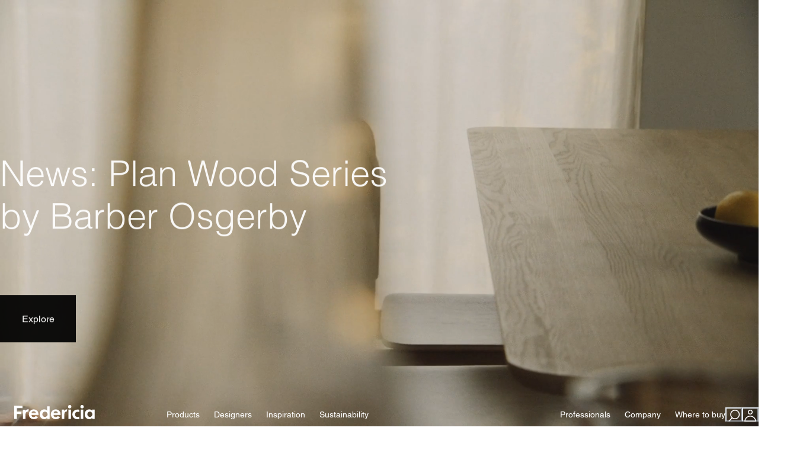

--- FILE ---
content_type: text/html; charset=utf-8
request_url: https://www.fredericia.com/?PID=1325&catid=6219
body_size: 54702
content:
<!DOCTYPE html><html lang="en"><head><meta charSet="utf-8" data-next-head=""/><meta name="viewport" content="width=device-width, initial-scale=1, maximum-scale=1" data-next-head=""/><title data-next-head="">Fredericia Furniture - Modern Originals Crafted To Last</title><meta name="description" content="Fredericia is a family-owned design company established in 1911. Explore our collaborations with Børge Mogensen, Hans J. Wegner, Space Copenhagen and many more." data-next-head=""/><meta name="twitter:card" content="summary_large_image" data-next-head=""/><meta property="og:title" content="Fredericia Furniture - Modern Originals Crafted To Last" data-next-head=""/><meta property="og:description" content="Fredericia is a family-owned design company established in 1911. Explore our collaborations with Børge Mogensen, Hans J. Wegner, Space Copenhagen and many more." data-next-head=""/><meta property="og:url" content="https://www.fredericia.com" data-next-head=""/><meta property="og:type" content="website" data-next-head=""/><meta property="og:image" content="https://res.cloudinary.com/ff-cloudinary/image/upload/h_600,q_auto,f_auto/AKQA-test/B%C3%B8rge-Mogensen-_-the-spanish-chair_1_gmjczp.jpg" data-next-head=""/><meta property="og:image:type" content="image/jpg" data-next-head=""/><meta property="og:image:width" content="500" data-next-head=""/><meta property="og:image:height" content="600" data-next-head=""/><meta property="og:locale" content="en" data-next-head=""/><meta property="og:site_name" content="Fredericia" data-next-head=""/><link rel="canonical" href="https://www.fredericia.com" data-next-head=""/><script type="application/ld+json" data-next-head="">{"@context":"http://schema.org","@type":"WebSite","name":"Fredericia","@id":"https://www.fredericia.com","url":"https://www.fredericia.com"}</script><script type="application/ld+json" data-next-head="">{"@context":"http://schema.org","@type":"Organization","legalName":"Fredericia Furniture A/S","name":"Fredericia Furniture","description":"Established in 1911, Fredericia Furniture is a family-owned design company. We create modern originals rooted in heritage, expertise, and impeccable craftsmanship.","url":"https://fredericia.com","telephone":"+45 7592 3344","address":{"@type":"PostalAddress","streetAddress":"Treldevej 183","addressLocality":"Fredericia","addressRegion":"Southern Denmark","postalCode":"7000","addressCountry":"Denmark"}}</script><meta name="robots" content="index,follow" data-next-head=""/><meta name="theme-color" content="#ffffff"/><link rel="preconnect" href="https://res.cloudinary.com"/><link rel="preconnect" href="https://policy.app.cookieinformation.com" crossorigin=""/><link rel="preload" href="/fonts/LT-WebFonts/Helvetica_LT_W05_Light/Helvetica_LT_W05_Light.woff2" as="font" type="font/woff2" crossorigin=""/><link rel="preload" href="/fonts/LT-WebFonts/Helvetica_LT_W05_Bold/Helvetica_LT_W05_Bold.woff2" as="font" type="font/woff" crossorigin=""/><link rel="preload" href="/fonts/LT-WebFonts/Helvetica_LT_W05_Roman/Helvetica_LT_W05_Roman.woff2" as="font" type="font/woff" crossorigin=""/><script id="consentCheck" data-nscript="beforeInteractive">
                                (function(w,d,s,l,i){w[l]=w[l]||[];w[l].push({'gtm.start':
                                  new Date().getTime(),event:'gtm.js'});var f=d.getElementsByTagName(s)[0],
                                  j=d.createElement(s),dl=l!='dataLayer'?'&l='+l:'';j.async=true;j.src=
                                  'https://www.googletagmanager.com/gtm.js?id='+i+dl;f.parentNode.insertBefore(j,f);
                                  })(window,document,'script','dataLayer', 'GTM-TS3WS8LJ');
                              </script><link rel="preload" href="/_next/static/css/de53ee5bfd3d2045.css" as="style"/><link rel="stylesheet" href="/_next/static/css/de53ee5bfd3d2045.css" data-n-g=""/><link rel="preload" href="/_next/static/css/5ddf394de1c8253f.css" as="style"/><link rel="stylesheet" href="/_next/static/css/5ddf394de1c8253f.css"/><noscript data-n-css=""></noscript><script defer="" nomodule="" src="/_next/static/chunks/polyfills-42372ed130431b0a.js"></script><script id="CookieConsent" src="https://policy.app.cookieinformation.com/uc.js" data-culture="EN" defer="" data-nscript="beforeInteractive"></script><script defer="" src="/_next/static/chunks/3085-674139df1937f4f8.js"></script><script defer="" src="/_next/static/chunks/4587-67dcb6d03740a313.js"></script><script defer="" src="/_next/static/chunks/8992-2bb62ca785a36784.js"></script><script defer="" src="/_next/static/chunks/6888-e4e5fb8ae8dadd86.js"></script><script defer="" src="/_next/static/chunks/4797-9a55b209ff977e35.js"></script><script defer="" src="/_next/static/chunks/1028.f79d8710fb749daa.js"></script><script defer="" src="/_next/static/chunks/3736-f7fb79de750cae9e.js"></script><script defer="" src="/_next/static/chunks/1261.ccff9c4c677fb8c1.js"></script><script defer="" src="/_next/static/chunks/2050.f56464c503d11b71.js"></script><script defer="" src="/_next/static/chunks/6486.a72d999713d05a85.js"></script><script defer="" src="/_next/static/chunks/5480.9f35394198121e62.js"></script><script defer="" src="/_next/static/chunks/1047.99e948672fbccdee.js"></script><script defer="" src="/_next/static/chunks/750.b0c6bbdf670b91e3.js"></script><script defer="" src="/_next/static/chunks/3377.cf2949bb8de4da8c.js"></script><script defer="" src="/_next/static/chunks/403.66be95e87058434f.js"></script><script defer="" src="/_next/static/chunks/3983.973d365b59db9f74.js"></script><script defer="" src="/_next/static/chunks/1728.56db3547c361edcf.js"></script><script src="/_next/static/chunks/webpack-6ba90059cc9dc1a2.js" defer=""></script><script src="/_next/static/chunks/framework-f0f34dd321686665.js" defer=""></script><script src="/_next/static/chunks/main-00f23d5597dce093.js" defer=""></script><script src="/_next/static/chunks/pages/_app-75ab3da6c1d3d50f.js" defer=""></script><script src="/_next/static/chunks/pages/%5B%5B...slug%5D%5D-beb0b12f8a220346.js" defer=""></script><script src="/_next/static/AzD8H2O1q5j3LajCCsX9U/_buildManifest.js" defer=""></script><script src="/_next/static/AzD8H2O1q5j3LajCCsX9U/_ssgManifest.js" defer=""></script></head><body><noscript><iframe title="GTM" src="https://www.googletagmanager.com/ns.html?id=GTM-TS3WS8LJ" height="0" width="0" style="display:none;visibility:hidden"></iframe></noscript><div id="__next"><style data-emotion="css-global bdsvms">:host,:root,[data-theme]{--chakra-ring-inset:var(--chakra-empty,/*!*/ /*!*/);--chakra-ring-offset-width:0px;--chakra-ring-offset-color:#fff;--chakra-ring-color:rgba(66, 153, 225, 0.6);--chakra-ring-offset-shadow:0 0 #0000;--chakra-ring-shadow:0 0 #0000;--chakra-space-x-reverse:0;--chakra-space-y-reverse:0;--chakra-colors-transparent:transparent;--chakra-colors-current:currentColor;--chakra-colors-black:#000000;--chakra-colors-white:#FFFFFF;--chakra-colors-whiteAlpha-50:rgba(255, 255, 255, 0.04);--chakra-colors-whiteAlpha-100:rgba(255, 255, 255, 0.06);--chakra-colors-whiteAlpha-200:rgba(255, 255, 255, 0.08);--chakra-colors-whiteAlpha-300:rgba(255, 255, 255, 0.16);--chakra-colors-whiteAlpha-400:rgba(255, 255, 255, 0.24);--chakra-colors-whiteAlpha-500:rgba(255, 255, 255, 0.36);--chakra-colors-whiteAlpha-600:rgba(255, 255, 255, 0.48);--chakra-colors-whiteAlpha-700:rgba(255, 255, 255, 0.64);--chakra-colors-whiteAlpha-800:rgba(255, 255, 255, 0.80);--chakra-colors-whiteAlpha-900:rgba(255, 255, 255, 0.92);--chakra-colors-blackAlpha-50:rgba(0, 0, 0, 0.04);--chakra-colors-blackAlpha-100:rgba(0, 0, 0, 0.06);--chakra-colors-blackAlpha-200:rgba(0, 0, 0, 0.08);--chakra-colors-blackAlpha-300:rgba(0, 0, 0, 0.16);--chakra-colors-blackAlpha-400:rgba(0, 0, 0, 0.24);--chakra-colors-blackAlpha-500:rgba(0, 0, 0, 0.36);--chakra-colors-blackAlpha-600:rgba(0, 0, 0, 0.48);--chakra-colors-blackAlpha-700:rgba(0, 0, 0, 0.64);--chakra-colors-blackAlpha-800:rgba(0, 0, 0, 0.80);--chakra-colors-blackAlpha-900:rgba(0, 0, 0, 0.92);--chakra-colors-gray-50:#F7FAFC;--chakra-colors-gray-100:#EDF2F7;--chakra-colors-gray-200:#E2E8F0;--chakra-colors-gray-300:#CBD5E0;--chakra-colors-gray-400:#A0AEC0;--chakra-colors-gray-500:#718096;--chakra-colors-gray-600:#4A5568;--chakra-colors-gray-700:#2D3748;--chakra-colors-gray-800:#1A202C;--chakra-colors-gray-900:#171923;--chakra-colors-red-50:#FFF5F5;--chakra-colors-red-100:#FED7D7;--chakra-colors-red-200:#FEB2B2;--chakra-colors-red-300:#FC8181;--chakra-colors-red-400:#F56565;--chakra-colors-red-500:#E53E3E;--chakra-colors-red-600:#C53030;--chakra-colors-red-700:#9B2C2C;--chakra-colors-red-800:#822727;--chakra-colors-red-900:#63171B;--chakra-colors-orange-50:#FFFAF0;--chakra-colors-orange-100:#FEEBC8;--chakra-colors-orange-200:#FBD38D;--chakra-colors-orange-300:#F6AD55;--chakra-colors-orange-400:#ED8936;--chakra-colors-orange-500:#DD6B20;--chakra-colors-orange-600:#C05621;--chakra-colors-orange-700:#9C4221;--chakra-colors-orange-800:#7B341E;--chakra-colors-orange-900:#652B19;--chakra-colors-yellow-50:#FFFFF0;--chakra-colors-yellow-100:#FEFCBF;--chakra-colors-yellow-200:#FAF089;--chakra-colors-yellow-300:#F6E05E;--chakra-colors-yellow-400:#ECC94B;--chakra-colors-yellow-500:#D69E2E;--chakra-colors-yellow-600:#B7791F;--chakra-colors-yellow-700:#975A16;--chakra-colors-yellow-800:#744210;--chakra-colors-yellow-900:#5F370E;--chakra-colors-green-50:#F0FFF4;--chakra-colors-green-100:#C6F6D5;--chakra-colors-green-200:#9AE6B4;--chakra-colors-green-300:#68D391;--chakra-colors-green-400:#48BB78;--chakra-colors-green-500:#38A169;--chakra-colors-green-600:#2F855A;--chakra-colors-green-700:#276749;--chakra-colors-green-800:#22543D;--chakra-colors-green-900:#1C4532;--chakra-colors-teal-50:#E6FFFA;--chakra-colors-teal-100:#B2F5EA;--chakra-colors-teal-200:#81E6D9;--chakra-colors-teal-300:#4FD1C5;--chakra-colors-teal-400:#38B2AC;--chakra-colors-teal-500:#319795;--chakra-colors-teal-600:#2C7A7B;--chakra-colors-teal-700:#285E61;--chakra-colors-teal-800:#234E52;--chakra-colors-teal-900:#1D4044;--chakra-colors-blue-50:#ebf8ff;--chakra-colors-blue-100:#bee3f8;--chakra-colors-blue-200:#90cdf4;--chakra-colors-blue-300:#63b3ed;--chakra-colors-blue-400:#4299e1;--chakra-colors-blue-500:#3182ce;--chakra-colors-blue-600:#2b6cb0;--chakra-colors-blue-700:#2c5282;--chakra-colors-blue-800:#2a4365;--chakra-colors-blue-900:#1A365D;--chakra-colors-cyan-50:#EDFDFD;--chakra-colors-cyan-100:#C4F1F9;--chakra-colors-cyan-200:#9DECF9;--chakra-colors-cyan-300:#76E4F7;--chakra-colors-cyan-400:#0BC5EA;--chakra-colors-cyan-500:#00B5D8;--chakra-colors-cyan-600:#00A3C4;--chakra-colors-cyan-700:#0987A0;--chakra-colors-cyan-800:#086F83;--chakra-colors-cyan-900:#065666;--chakra-colors-purple-50:#FAF5FF;--chakra-colors-purple-100:#E9D8FD;--chakra-colors-purple-200:#D6BCFA;--chakra-colors-purple-300:#B794F4;--chakra-colors-purple-400:#9F7AEA;--chakra-colors-purple-500:#805AD5;--chakra-colors-purple-600:#6B46C1;--chakra-colors-purple-700:#553C9A;--chakra-colors-purple-800:#44337A;--chakra-colors-purple-900:#322659;--chakra-colors-pink-50:#FFF5F7;--chakra-colors-pink-100:#FED7E2;--chakra-colors-pink-200:#FBB6CE;--chakra-colors-pink-300:#F687B3;--chakra-colors-pink-400:#ED64A6;--chakra-colors-pink-500:#D53F8C;--chakra-colors-pink-600:#B83280;--chakra-colors-pink-700:#97266D;--chakra-colors-pink-800:#702459;--chakra-colors-pink-900:#521B41;--chakra-colors-linkedin-50:#E8F4F9;--chakra-colors-linkedin-100:#CFEDFB;--chakra-colors-linkedin-200:#9BDAF3;--chakra-colors-linkedin-300:#68C7EC;--chakra-colors-linkedin-400:#34B3E4;--chakra-colors-linkedin-500:#00A0DC;--chakra-colors-linkedin-600:#008CC9;--chakra-colors-linkedin-700:#0077B5;--chakra-colors-linkedin-800:#005E93;--chakra-colors-linkedin-900:#004471;--chakra-colors-facebook-50:#E8F4F9;--chakra-colors-facebook-100:#D9DEE9;--chakra-colors-facebook-200:#B7C2DA;--chakra-colors-facebook-300:#6482C0;--chakra-colors-facebook-400:#4267B2;--chakra-colors-facebook-500:#385898;--chakra-colors-facebook-600:#314E89;--chakra-colors-facebook-700:#29487D;--chakra-colors-facebook-800:#223B67;--chakra-colors-facebook-900:#1E355B;--chakra-colors-messenger-50:#D0E6FF;--chakra-colors-messenger-100:#B9DAFF;--chakra-colors-messenger-200:#A2CDFF;--chakra-colors-messenger-300:#7AB8FF;--chakra-colors-messenger-400:#2E90FF;--chakra-colors-messenger-500:#0078FF;--chakra-colors-messenger-600:#0063D1;--chakra-colors-messenger-700:#0052AC;--chakra-colors-messenger-800:#003C7E;--chakra-colors-messenger-900:#002C5C;--chakra-colors-whatsapp-50:#dffeec;--chakra-colors-whatsapp-100:#b9f5d0;--chakra-colors-whatsapp-200:#90edb3;--chakra-colors-whatsapp-300:#65e495;--chakra-colors-whatsapp-400:#3cdd78;--chakra-colors-whatsapp-500:#22c35e;--chakra-colors-whatsapp-600:#179848;--chakra-colors-whatsapp-700:#0c6c33;--chakra-colors-whatsapp-800:#01421c;--chakra-colors-whatsapp-900:#001803;--chakra-colors-twitter-50:#E5F4FD;--chakra-colors-twitter-100:#C8E9FB;--chakra-colors-twitter-200:#A8DCFA;--chakra-colors-twitter-300:#83CDF7;--chakra-colors-twitter-400:#57BBF5;--chakra-colors-twitter-500:#1DA1F2;--chakra-colors-twitter-600:#1A94DA;--chakra-colors-twitter-700:#1681BF;--chakra-colors-twitter-800:#136B9E;--chakra-colors-twitter-900:#0D4D71;--chakra-colors-telegram-50:#E3F2F9;--chakra-colors-telegram-100:#C5E4F3;--chakra-colors-telegram-200:#A2D4EC;--chakra-colors-telegram-300:#7AC1E4;--chakra-colors-telegram-400:#47A9DA;--chakra-colors-telegram-500:#0088CC;--chakra-colors-telegram-600:#007AB8;--chakra-colors-telegram-700:#006BA1;--chakra-colors-telegram-800:#005885;--chakra-colors-telegram-900:#003F5E;--chakra-colors-ff-white:#FFFFFF;--chakra-colors-ff-white50:rgba(255,255,255,0.5);--chakra-colors-ff-white70:rgba(255,255,255,0.7);--chakra-colors-ff-black:#000000;--chakra-colors-ff-black50:rgba(000,000,000,0.5);--chakra-colors-ff-grey-100:#EFEFEF;--chakra-colors-ff-grey-300:#E9E9E9;--chakra-colors-ff-grey-400:#DCDCDC;--chakra-colors-ff-grey-450:#CCCCCC;--chakra-colors-ff-grey-500:#808080;--chakra-colors-ff-grey-700:#333333;--chakra-colors-ff-grey-800:#262626;--chakra-colors-ff-red:#DB0000;--chakra-borders-none:0;--chakra-borders-1px:1px solid;--chakra-borders-2px:2px solid;--chakra-borders-4px:4px solid;--chakra-borders-8px:8px solid;--chakra-fonts-heading:Helvetica LT W05,system-ui,sans-serif;--chakra-fonts-body:Helvetica LT W05,system-ui,sans-serif;--chakra-fonts-mono:SFMono-Regular,Menlo,Monaco,Consolas,"Liberation Mono","Courier New",monospace;--chakra-fontSizes-3xs:0.625rem;--chakra-fontSizes-2xs:0.6875rem;--chakra-fontSizes-xs:0.75rem;--chakra-fontSizes-sm:0.875rem;--chakra-fontSizes-md:1rem;--chakra-fontSizes-lg:1.125rem;--chakra-fontSizes-xl:1.25rem;--chakra-fontSizes-2xl:1.5rem;--chakra-fontSizes-3xl:2rem;--chakra-fontSizes-4xl:2.5rem;--chakra-fontSizes-5xl:3rem;--chakra-fontSizes-6xl:3.75rem;--chakra-fontSizes-7xl:5rem;--chakra-fontSizes-8xl:6rem;--chakra-fontSizes-9xl:8rem;--chakra-fontWeights-hairline:100;--chakra-fontWeights-thin:200;--chakra-fontWeights-light:300;--chakra-fontWeights-normal:400;--chakra-fontWeights-medium:500;--chakra-fontWeights-semibold:600;--chakra-fontWeights-bold:700;--chakra-fontWeights-extrabold:800;--chakra-fontWeights-black:900;--chakra-letterSpacings-tighter:-0.05em;--chakra-letterSpacings-tight:-0.025em;--chakra-letterSpacings-normal:0;--chakra-letterSpacings-wide:0.025em;--chakra-letterSpacings-wider:0.05em;--chakra-letterSpacings-widest:0.1em;--chakra-lineHeights-3:.75rem;--chakra-lineHeights-4:1rem;--chakra-lineHeights-5:1.25rem;--chakra-lineHeights-6:1.5rem;--chakra-lineHeights-7:1.75rem;--chakra-lineHeights-8:2rem;--chakra-lineHeights-9:2.25rem;--chakra-lineHeights-10:2.5rem;--chakra-lineHeights-normal:normal;--chakra-lineHeights-none:1;--chakra-lineHeights-shorter:1.25;--chakra-lineHeights-short:1.375;--chakra-lineHeights-base:1.5;--chakra-lineHeights-tall:1.625;--chakra-lineHeights-taller:2;--chakra-radii-none:0;--chakra-radii-sm:0.125rem;--chakra-radii-base:0.25rem;--chakra-radii-md:0.375rem;--chakra-radii-lg:0.5rem;--chakra-radii-xl:0.75rem;--chakra-radii-2xl:1rem;--chakra-radii-3xl:1.5rem;--chakra-radii-full:9999px;--chakra-space-1:0.25rem;--chakra-space-2:0.5rem;--chakra-space-3:0.75rem;--chakra-space-4:1rem;--chakra-space-5:1.25rem;--chakra-space-6:1.5rem;--chakra-space-7:1.75rem;--chakra-space-8:2rem;--chakra-space-9:2.25rem;--chakra-space-10:2.5rem;--chakra-space-12:3rem;--chakra-space-14:3.5rem;--chakra-space-16:4rem;--chakra-space-20:5rem;--chakra-space-24:6rem;--chakra-space-28:7rem;--chakra-space-30:7.5rem;--chakra-space-32:8rem;--chakra-space-36:9rem;--chakra-space-40:10rem;--chakra-space-44:11rem;--chakra-space-48:12rem;--chakra-space-52:13rem;--chakra-space-56:14rem;--chakra-space-60:15rem;--chakra-space-64:16rem;--chakra-space-72:18rem;--chakra-space-80:20rem;--chakra-space-96:24rem;--chakra-space-px:1px;--chakra-space-0-5:0.125rem;--chakra-space-1-5:0.375rem;--chakra-space-2-5:0.625rem;--chakra-space-3-5:0.875rem;--chakra-space-sm:5rem;--chakra-space-md:7.5rem;--chakra-space-lg:10rem;--chakra-space-xl:12.5rem;--chakra-space-smMobile:2.5rem;--chakra-space-mdMobile:5rem;--chakra-space-lgMobile:7.5rem;--chakra-space-xlMobile:10rem;--chakra-space-mobileHeader:3.5rem;--chakra-space-desktopHeader:4.5rem;--chakra-space-searchField:3rem;--chakra-space-filterHeight:2.5rem;--chakra-shadows-xs:0 0 0 1px rgba(0, 0, 0, 0.05);--chakra-shadows-sm:0 1px 2px 0 rgba(0, 0, 0, 0.05);--chakra-shadows-base:0 1px 3px 0 rgba(0, 0, 0, 0.1),0 1px 2px 0 rgba(0, 0, 0, 0.06);--chakra-shadows-md:0 4px 6px -1px rgba(0, 0, 0, 0.1),0 2px 4px -1px rgba(0, 0, 0, 0.06);--chakra-shadows-lg:0 10px 15px -3px rgba(0, 0, 0, 0.1),0 4px 6px -2px rgba(0, 0, 0, 0.05);--chakra-shadows-xl:0 20px 25px -5px rgba(0, 0, 0, 0.1),0 10px 10px -5px rgba(0, 0, 0, 0.04);--chakra-shadows-2xl:0 25px 50px -12px rgba(0, 0, 0, 0.25);--chakra-shadows-outline:0 0 0 2px rgba(112, 112, 112, 0.6);--chakra-shadows-inner:inset 0 2px 4px 0 rgba(0,0,0,0.06);--chakra-shadows-none:none;--chakra-shadows-dark-lg:rgba(0, 0, 0, 0.1) 0px 0px 0px 1px,rgba(0, 0, 0, 0.2) 0px 5px 10px,rgba(0, 0, 0, 0.4) 0px 15px 40px;--chakra-sizes-1:0.25rem;--chakra-sizes-2:0.5rem;--chakra-sizes-3:0.75rem;--chakra-sizes-4:1rem;--chakra-sizes-5:1.25rem;--chakra-sizes-6:1.5rem;--chakra-sizes-7:1.75rem;--chakra-sizes-8:2rem;--chakra-sizes-9:2.25rem;--chakra-sizes-10:2.5rem;--chakra-sizes-12:3rem;--chakra-sizes-14:3.5rem;--chakra-sizes-16:4rem;--chakra-sizes-20:5rem;--chakra-sizes-24:6rem;--chakra-sizes-28:7rem;--chakra-sizes-30:7.5rem;--chakra-sizes-32:8rem;--chakra-sizes-36:9rem;--chakra-sizes-40:10rem;--chakra-sizes-44:11rem;--chakra-sizes-48:12rem;--chakra-sizes-52:13rem;--chakra-sizes-56:14rem;--chakra-sizes-60:15rem;--chakra-sizes-64:16rem;--chakra-sizes-72:18rem;--chakra-sizes-80:20rem;--chakra-sizes-96:24rem;--chakra-sizes-px:1px;--chakra-sizes-0-5:0.125rem;--chakra-sizes-1-5:0.375rem;--chakra-sizes-2-5:0.625rem;--chakra-sizes-3-5:0.875rem;--chakra-sizes-max:max-content;--chakra-sizes-min:min-content;--chakra-sizes-full:100%;--chakra-sizes-3xs:14rem;--chakra-sizes-2xs:16rem;--chakra-sizes-xs:20rem;--chakra-sizes-sm:5rem;--chakra-sizes-md:7.5rem;--chakra-sizes-lg:10rem;--chakra-sizes-xl:12.5rem;--chakra-sizes-2xl:42rem;--chakra-sizes-3xl:48rem;--chakra-sizes-4xl:56rem;--chakra-sizes-5xl:64rem;--chakra-sizes-6xl:72rem;--chakra-sizes-7xl:80rem;--chakra-sizes-8xl:90rem;--chakra-sizes-prose:60ch;--chakra-sizes-container-sm:640px;--chakra-sizes-container-md:768px;--chakra-sizes-container-lg:1024px;--chakra-sizes-container-xl:1280px;--chakra-sizes-container-xxl:1920px;--chakra-sizes-smMobile:2.5rem;--chakra-sizes-mdMobile:5rem;--chakra-sizes-lgMobile:7.5rem;--chakra-sizes-xlMobile:10rem;--chakra-sizes-mobileHeader:3.5rem;--chakra-sizes-desktopHeader:4.5rem;--chakra-sizes-searchField:3rem;--chakra-sizes-filterHeight:2.5rem;--chakra-sizes-1\/2:50%;--chakra-sizes-1\/3:33.33%;--chakra-sizes-1\/4:25%;--chakra-sizes-1\/5:20%;--chakra-sizes-1\/6:16.67%;--chakra-sizes-2\/3:66.67%;--chakra-sizes-2\/4:75%;--chakra-sizes-2\/5:40%;--chakra-sizes-3\/5:60%;--chakra-sizes-4\/5:80%;--chakra-sizes-icons-xxs:6px;--chakra-sizes-icons-xs:12px;--chakra-sizes-icons-sm:16px;--chakra-sizes-icons-md:24px;--chakra-sizes-icons-lg:32px;--chakra-sizes-logo-headerDesktopLarge:8.5rem;--chakra-sizes-logo-headerDesktopSmall:7rem;--chakra-sizes-logo-headerMobile:7rem;--chakra-sizes-logo-footer:8.5rem;--chakra-zIndices-hide:-1;--chakra-zIndices-auto:auto;--chakra-zIndices-base:0;--chakra-zIndices-docked:10;--chakra-zIndices-dropdown:1000;--chakra-zIndices-sticky:1100;--chakra-zIndices-banner:1200;--chakra-zIndices-overlay:1300;--chakra-zIndices-modal:1400;--chakra-zIndices-popover:1500;--chakra-zIndices-skipLink:1600;--chakra-zIndices-toast:1700;--chakra-zIndices-tooltip:1800;--chakra-transition-property-common:background-color,border-color,color,fill,stroke,opacity,box-shadow,transform;--chakra-transition-property-colors:background-color,border-color,color,fill,stroke;--chakra-transition-property-dimensions:width,height;--chakra-transition-property-position:left,right,top,bottom;--chakra-transition-property-background:background-color,background-image,background-position;--chakra-transition-easing-ease-in:cubic-bezier(0.4, 0, 1, 1);--chakra-transition-easing-ease-out:cubic-bezier(0, 0, 0.2, 1);--chakra-transition-easing-ease-in-out:cubic-bezier(0.4, 0, 0.2, 1);--chakra-transition-easing-cubic:cubic-bezier(0.65, 0, 0.35, 1);--chakra-transition-duration-ultra-fast:50ms;--chakra-transition-duration-faster:100ms;--chakra-transition-duration-fast:150ms;--chakra-transition-duration-normal:200ms;--chakra-transition-duration-slow:300ms;--chakra-transition-duration-slower:400ms;--chakra-transition-duration-ultra-slow:500ms;--chakra-transition-duration-short:0.25s;--chakra-transition-duration-medium:0.5s;--chakra-transition-duration-long:0.75s;--chakra-blur-none:0;--chakra-blur-sm:4px;--chakra-blur-base:8px;--chakra-blur-md:12px;--chakra-blur-lg:16px;--chakra-blur-xl:24px;--chakra-blur-2xl:40px;--chakra-blur-3xl:64px;--chakra-breakpoints-base:0em;--chakra-breakpoints-sm:30em;--chakra-breakpoints-md:48em;--chakra-breakpoints-lg:62em;--chakra-breakpoints-xl:80em;--chakra-breakpoints-2xl:90em;--chakra-breakpoints-3xl:120em;}.chakra-ui-light :host:not([data-theme]),.chakra-ui-light :root:not([data-theme]),.chakra-ui-light [data-theme]:not([data-theme]),[data-theme=light] :host:not([data-theme]),[data-theme=light] :root:not([data-theme]),[data-theme=light] [data-theme]:not([data-theme]),:host[data-theme=light],:root[data-theme=light],[data-theme][data-theme=light]{--chakra-colors-chakra-body-text:#000000;--chakra-colors-chakra-body-bg:var(--chakra-colors-white);--chakra-colors-chakra-border-color:var(--chakra-colors-gray-200);--chakra-colors-chakra-inverse-text:var(--chakra-colors-white);--chakra-colors-chakra-subtle-bg:var(--chakra-colors-gray-100);--chakra-colors-chakra-subtle-text:var(--chakra-colors-gray-600);--chakra-colors-chakra-placeholder-color:var(--chakra-colors-gray-500);}.chakra-ui-dark :host:not([data-theme]),.chakra-ui-dark :root:not([data-theme]),.chakra-ui-dark [data-theme]:not([data-theme]),[data-theme=dark] :host:not([data-theme]),[data-theme=dark] :root:not([data-theme]),[data-theme=dark] [data-theme]:not([data-theme]),:host[data-theme=dark],:root[data-theme=dark],[data-theme][data-theme=dark]{--chakra-colors-chakra-body-text:#FFFFFF;--chakra-colors-chakra-body-bg:var(--chakra-colors-gray-800);--chakra-colors-chakra-border-color:var(--chakra-colors-whiteAlpha-300);--chakra-colors-chakra-inverse-text:var(--chakra-colors-gray-800);--chakra-colors-chakra-subtle-bg:var(--chakra-colors-gray-700);--chakra-colors-chakra-subtle-text:var(--chakra-colors-gray-400);--chakra-colors-chakra-placeholder-color:var(--chakra-colors-whiteAlpha-400);}</style><style data-emotion="css-global fubdgu">html{line-height:1.5;-webkit-text-size-adjust:100%;font-family:system-ui,sans-serif;-webkit-font-smoothing:antialiased;text-rendering:optimizeLegibility;-moz-osx-font-smoothing:grayscale;touch-action:manipulation;}body{position:relative;min-height:100%;margin:0;font-feature-settings:"kern";}:where(*, *::before, *::after){border-width:0;border-style:solid;box-sizing:border-box;word-wrap:break-word;}main{display:block;}hr{border-top-width:1px;box-sizing:content-box;height:0;overflow:visible;}:where(pre, code, kbd,samp){font-family:SFMono-Regular,Menlo,Monaco,Consolas,monospace;font-size:1em;}a{background-color:transparent;color:inherit;-webkit-text-decoration:inherit;text-decoration:inherit;}abbr[title]{border-bottom:none;-webkit-text-decoration:underline;text-decoration:underline;-webkit-text-decoration:underline dotted;-webkit-text-decoration:underline dotted;text-decoration:underline dotted;}:where(b, strong){font-weight:bold;}small{font-size:80%;}:where(sub,sup){font-size:75%;line-height:0;position:relative;vertical-align:baseline;}sub{bottom:-0.25em;}sup{top:-0.5em;}img{border-style:none;}:where(button, input, optgroup, select, textarea){font-family:inherit;font-size:100%;line-height:1.15;margin:0;}:where(button, input){overflow:visible;}:where(button, select){text-transform:none;}:where(
          button::-moz-focus-inner,
          [type="button"]::-moz-focus-inner,
          [type="reset"]::-moz-focus-inner,
          [type="submit"]::-moz-focus-inner
        ){border-style:none;padding:0;}fieldset{padding:0.35em 0.75em 0.625em;}legend{box-sizing:border-box;color:inherit;display:table;max-width:100%;padding:0;white-space:normal;}progress{vertical-align:baseline;}textarea{overflow:auto;}:where([type="checkbox"], [type="radio"]){box-sizing:border-box;padding:0;}input[type="number"]::-webkit-inner-spin-button,input[type="number"]::-webkit-outer-spin-button{-webkit-appearance:none!important;}input[type="number"]{-moz-appearance:textfield;}input[type="search"]{-webkit-appearance:textfield;outline-offset:-2px;}input[type="search"]::-webkit-search-decoration{-webkit-appearance:none!important;}::-webkit-file-upload-button{-webkit-appearance:button;font:inherit;}details{display:block;}summary{display:-webkit-box;display:-webkit-list-item;display:-ms-list-itembox;display:list-item;}template{display:none;}[hidden]{display:none!important;}:where(
          blockquote,
          dl,
          dd,
          h1,
          h2,
          h3,
          h4,
          h5,
          h6,
          hr,
          figure,
          p,
          pre
        ){margin:0;}button{background:transparent;padding:0;}fieldset{margin:0;padding:0;}:where(ol, ul){margin:0;padding:0;}textarea{resize:vertical;}:where(button, [role="button"]){cursor:pointer;}button::-moz-focus-inner{border:0!important;}table{border-collapse:collapse;}:where(h1, h2, h3, h4, h5, h6){font-size:inherit;font-weight:inherit;}:where(button, input, optgroup, select, textarea){padding:0;line-height:inherit;color:inherit;}:where(img, svg, video, canvas, audio, iframe, embed, object){display:block;}:where(img, video){max-width:100%;height:auto;}[data-js-focus-visible] :focus:not([data-focus-visible-added]):not(
          [data-focus-visible-disabled]
        ){outline:none;box-shadow:none;}select::-ms-expand{display:none;}:root,:host{--chakra-vh:100vh;}@supports (height: -webkit-fill-available){:root,:host{--chakra-vh:-webkit-fill-available;}}@supports (height: -moz-fill-available){:root,:host{--chakra-vh:-moz-fill-available;}}@supports (height: 100dvh){:root,:host{--chakra-vh:100dvh;}}</style><style data-emotion="css-global 1nw537c">body{font-family:var(--chakra-fonts-body);color:var(--chakra-colors-chakra-body-text);background:var(--chakra-colors-chakra-body-bg);transition-property:background-color;transition-duration:var(--chakra-transition-duration-normal);line-height:var(--chakra-lineHeights-base);}*::-webkit-input-placeholder{color:var(--chakra-colors-ff-grey-500);}*::-moz-placeholder{color:var(--chakra-colors-ff-grey-500);}*:-ms-input-placeholder{color:var(--chakra-colors-ff-grey-500);}*::placeholder{color:var(--chakra-colors-ff-grey-500);}*,*::before,::after{border-color:var(--chakra-colors-chakra-border-color);}color:var(--chakra-colors-ff-black);.iiz__zoom-portal{background:var(--chakra-colors-ff-grey-100);}mark{color:var(--chakra-colors-ff-grey-500);background:var(--chakra-colors-transparent);}</style><div style="display:flex;min-height:100vh;flex-direction:column"><header class="unfixed css-0"><style data-emotion="css wb2gjb">.css-wb2gjb{left:0px;width:var(--chakra-sizes-full);z-index:var(--chakra-zIndices-banner);transition-property:background,color,transform;transition-timing-function:var(--chakra-transition-easing-cubic);transition-duration:var(--chakra-transition-duration-short);-webkit-transform:translateX(var(--chakra-translate-x, 0)) translateY(var(--chakra-translate-y, 0)) rotate(var(--chakra-rotate, 0)) scaleX(var(--chakra-scale-x, 1)) scaleY(var(--chakra-scale-y, 1)) skewX(var(--chakra-skew-x, 0)) skewY(var(--chakra-skew-y, 0));-moz-transform:translateX(var(--chakra-translate-x, 0)) translateY(var(--chakra-translate-y, 0)) rotate(var(--chakra-rotate, 0)) scaleX(var(--chakra-scale-x, 1)) scaleY(var(--chakra-scale-y, 1)) skewX(var(--chakra-skew-x, 0)) skewY(var(--chakra-skew-y, 0));-ms-transform:translateX(var(--chakra-translate-x, 0)) translateY(var(--chakra-translate-y, 0)) rotate(var(--chakra-rotate, 0)) scaleX(var(--chakra-scale-x, 1)) scaleY(var(--chakra-scale-y, 1)) skewX(var(--chakra-skew-x, 0)) skewY(var(--chakra-skew-y, 0));transform:translateX(var(--chakra-translate-x, 0)) translateY(var(--chakra-translate-y, 0)) rotate(var(--chakra-rotate, 0)) scaleX(var(--chakra-scale-x, 1)) scaleY(var(--chakra-scale-y, 1)) skewX(var(--chakra-skew-x, 0)) skewY(var(--chakra-skew-y, 0));background:var(--chakra-colors-transparent);border-top-color:var(--chakra-colors-ff-white);color:var(--chakra-colors-ff-white);position:fixed;top:0px;}@media screen and (min-width: 62em){.css-wb2gjb{transition-property:background,color;position:absolute;top:100vh;--chakra-translate-y:-100%;}}</style><div class="css-wb2gjb headroom-wrapper"><div class="headroom headroom--unfixed"><style data-emotion="css 1kv8cpr">.css-1kv8cpr{display:initial;}@media screen and (min-width: 62em){.css-1kv8cpr{display:none;}}</style><nav class="css-1kv8cpr"><style data-emotion="css 1x09hld">.css-1x09hld{display:-webkit-box;display:-webkit-flex;display:-ms-flexbox;display:flex;padding:var(--chakra-space-4);-webkit-box-pack:justify;-webkit-justify-content:space-between;justify-content:space-between;-webkit-align-items:flex-end;-webkit-box-align:flex-end;-ms-flex-align:flex-end;align-items:flex-end;border-bottom:var(--chakra-borders-1px);border-color:var(--chakra-colors-ff-grey-400);}@media screen and (min-width: 62em){.css-1x09hld{border-bottom:var(--chakra-borders-2px);}}</style><div class="css-1x09hld"><style data-emotion="css boxwme animation-8gpdmu">.css-boxwme{transition-property:var(--chakra-transition-property-common);transition-duration:var(--chakra-transition-duration-fast);transition-timing-function:var(--chakra-transition-easing-ease-out);cursor:pointer;-webkit-text-decoration:none;text-decoration:none;outline:2px solid transparent;outline-offset:2px;color:inherit;-webkit-tap-highlight-color:transparent;display:-webkit-box;display:-webkit-flex;display:-ms-flexbox;display:flex;-webkit-flex-direction:column;-ms-flex-direction:column;flex-direction:column;-webkit-box-pack:center;-ms-flex-pack:center;-webkit-justify-content:center;justify-content:center;margin-block:auto;-webkit-animation:animation-8gpdmu 250ms ease-in;animation:animation-8gpdmu 250ms ease-in;opacity:0.01;-webkit-animation-delay:50ms;animation-delay:50ms;-webkit-animation-fill-mode:both;animation-fill-mode:both;}.css-boxwme:hover,.css-boxwme[data-hover]{-webkit-text-decoration:none;text-decoration:none;}.css-boxwme:focus-visible,.css-boxwme[data-focus-visible]{box-shadow:var(--chakra-shadows-outline);}@-webkit-keyframes animation-8gpdmu{from{opacity:0.01;}to{opacity:1;}}@keyframes animation-8gpdmu{from{opacity:0.01;}to{opacity:1;}}</style><a class="chakra-link link css-boxwme" aria-label="To frontpage" href="/"><style data-emotion="css 10877ds">.css-10877ds{display:inline-block;line-height:1em;-webkit-flex-shrink:0;-ms-flex-negative:0;flex-shrink:0;color:currentColor;width:var(--chakra-sizes-logo-headerMobile);height:auto;}</style><svg xmlns="http://www.w3.org/2000/svg" fill="currentColor" viewBox="0 0 139 25" focusable="false" class="chakra-icon css-10877ds"><path d="M0 1.322v22.145h4.646V15.36h7.655v-3.995H4.646V5.327h9.677V1.322H0ZM91.6 7.566a3.946 3.946 0 0 0-1.203-.198 3.71 3.71 0 0 0-2.24.681 4.932 4.932 0 0 0-1.686 2.16V7.872h-4.39v15.566h4.39V15.97a5.987 5.987 0 0 1 .75-3.452 2.96 2.96 0 0 1 2.525-1.263c.225-.002.45.018.67.06l1.184-3.75ZM117.001 5.682a2.86 2.86 0 1 1 0-5.721 2.86 2.86 0 0 1 0 5.72ZM119.201 7.852h-4.389v15.714h4.389V7.852ZM95.724 5.682a2.861 2.861 0 1 1 0-5.722 2.861 2.861 0 0 1 0 5.722ZM97.914 7.852h-4.39v15.714h4.39V7.852ZM29.988 13.938a3.404 3.404 0 0 1 3.65-3.383 3.531 3.531 0 0 1 3.531 3.383h-7.181Zm3.65-6.58a8.257 8.257 0 0 0-6.156 2.467 8.404 8.404 0 0 0-2.22 5.85 7.96 7.96 0 0 0 8.376 8.276c5.366 0 7.358-3.335 7.378-3.364l.06-.119h-.12l-3.767-1.736h-.09l-.058.08a4.153 4.153 0 0 1-3.403 1.666 3.7 3.7 0 0 1-3.749-3.66h11.966A9.272 9.272 0 0 0 40 10.122a8.177 8.177 0 0 0-6.362-2.762ZM67.995 13.938a3.394 3.394 0 0 1 3.61-3.383 3.531 3.531 0 0 1 3.532 3.383h-7.142Zm3.61-6.58a8.256 8.256 0 0 0-6.155 2.467 8.404 8.404 0 0 0-2.22 5.85 7.96 7.96 0 0 0 8.375 8.276c5.376 0 7.36-3.335 7.379-3.364l.03-.109h-.119l-3.739-1.686h-.088v.078a4.17 4.17 0 0 1-3.463 1.608 3.709 3.709 0 0 1-3.748-3.66h11.995a9.233 9.233 0 0 0-1.825-6.697 8.169 8.169 0 0 0-6.392-2.762M25.371 7.556A6.028 6.028 0 0 0 24 7.36a4.34 4.34 0 0 0-4.508 2.505V7.891h-4.36v15.547h4.36V15.94a5.406 5.406 0 0 1 .858-3.453 3.542 3.542 0 0 1 2.9-1.262c.255-.003.509.017.76.059l1.361-3.729ZM112.246 19.492a6.36 6.36 0 0 1-2.959.73 4.805 4.805 0 0 1-3.196-1.114 4.388 4.388 0 0 1-1.351-3.325 4.181 4.181 0 0 1 1.282-3.186 4.803 4.803 0 0 1 3.344-1.213 6.07 6.07 0 0 1 2.871.71l.088-4.054a10.85 10.85 0 0 0-9.519 1.884 7.83 7.83 0 0 0-2.565 5.968 7.67 7.67 0 0 0 2.447 5.83 8.618 8.618 0 0 0 6.372 2.268 11.548 11.548 0 0 0 3.305-.443l-.119-4.055ZM130.466 20.173a4.4 4.4 0 0 0 4.31-4.489 4.305 4.305 0 0 0-2.608-4.168 4.31 4.31 0 0 0-6.003 4.168 4.4 4.4 0 0 0 4.301 4.489Zm3.876 3.265v-1.726c-1.114 1.696-3.59 2.249-4.784 2.249-4.932 0-7.95-3.68-7.95-8.296 0-4.617 2.959-8.306 7.95-8.306 1.194 0 3.67.552 4.784 2.249V7.862h4.4v15.576h-4.4ZM52.813 20.173a4.498 4.498 0 1 0-4.31-4.489 4.409 4.409 0 0 0 4.31 4.489Zm3.877 3.265v-1.726c-1.124 1.696-3.6 2.249-4.784 2.249-4.932 0-7.96-3.68-7.96-8.296 0-4.617 2.959-8.306 7.96-8.306 1.184 0 3.66.552 4.784 2.249V2.239h4.39v21.199h-4.39Z"></path></svg></a><style data-emotion="css 4z5u8m">.css-4z5u8m{display:-webkit-box;display:-webkit-flex;display:-ms-flexbox;display:flex;-webkit-align-items:flex-end;-webkit-box-align:flex-end;-ms-flex-align:flex-end;align-items:flex-end;-webkit-flex-direction:row;-ms-flex-direction:row;flex-direction:row;gap:var(--chakra-space-4);}</style><div class="chakra-stack css-4z5u8m"><style data-emotion="css 6q0dif animation-8gpdmu">.css-6q0dif{display:inline;-webkit-appearance:none;-moz-appearance:none;-ms-appearance:none;appearance:none;-webkit-align-items:center;-webkit-box-align:center;-ms-flex-align:center;align-items:center;-webkit-box-pack:center;-ms-flex-pack:center;-webkit-justify-content:center;justify-content:center;-webkit-user-select:none;-moz-user-select:none;-ms-user-select:none;user-select:none;position:relative;white-space:nowrap;vertical-align:middle;outline:2px solid transparent;outline-offset:2px;line-height:inherit;border-radius:0px;font-weight:400;transition-property:var(--chakra-transition-property-common);transition-duration:var(--chakra-transition-duration-normal);font-size:var(--chakra-fontSizes-xs);-webkit-tap-highlight-color:transparent;height:var(--chakra-sizes-6);min-width:var(--chakra-sizes-6);-webkit-padding-start:var(--chakra-space-2);padding-inline-start:var(--chakra-space-2);-webkit-padding-end:var(--chakra-space-2);padding-inline-end:var(--chakra-space-2);background:none;color:inherit;margin:0px;padding:0px;-webkit-animation:animation-8gpdmu 250ms ease-in;animation:animation-8gpdmu 250ms ease-in;opacity:0.01;-webkit-transition:none;transition:none;-webkit-animation-delay:75ms;animation-delay:75ms;-webkit-animation-fill-mode:both;animation-fill-mode:both;}.css-6q0dif:focus-visible,.css-6q0dif[data-focus-visible]{box-shadow:var(--chakra-shadows-none);}.css-6q0dif:disabled,.css-6q0dif[disabled],.css-6q0dif[aria-disabled=true],.css-6q0dif[data-disabled]{opacity:1;cursor:default;box-shadow:var(--chakra-shadows-none);}.css-6q0dif:hover:disabled,.css-6q0dif[data-hover]:disabled,.css-6q0dif:hover[disabled],.css-6q0dif[data-hover][disabled],.css-6q0dif:hover[aria-disabled=true],.css-6q0dif[data-hover][aria-disabled=true],.css-6q0dif:hover[data-disabled],.css-6q0dif[data-hover][data-disabled]{background:initial;}@-webkit-keyframes animation-8gpdmu{from{opacity:0.01;}to{opacity:1;}}@keyframes animation-8gpdmu{from{opacity:0.01;}to{opacity:1;}}</style><button type="button" class="chakra-button toggle-search-button css-6q0dif" aria-label="Search" title="Search" aria-expanded="false" aria-controls="disclosure-:R2pf6:"><style data-emotion="css 1kpgyr9">.css-1kpgyr9{display:inline-block;line-height:1em;-webkit-flex-shrink:0;-ms-flex-negative:0;flex-shrink:0;color:currentColor;width:var(--chakra-sizes-icons-md);height:auto;}</style><svg xmlns="http://www.w3.org/2000/svg" viewBox="0 0 24 24" focusable="false" class="chakra-icon css-1kpgyr9" aria-hidden="true"><path fill="currentColor" fill-rule="evenodd" d="M7.707 10a6.5 6.5 0 1 0 13 0 6.5 6.5 0 0 0-13 0Zm1.968 6.593a8 8 0 1 0-1.155-.967L3.177 20.97l1.06 1.06 5.438-5.437Z" clip-rule="evenodd"></path></svg></button><style data-emotion="css 6faa7z animation-8gpdmu">.css-6faa7z{transition-property:var(--chakra-transition-property-common);transition-duration:var(--chakra-transition-duration-fast);transition-timing-function:var(--chakra-transition-easing-ease-out);cursor:pointer;-webkit-text-decoration:none;text-decoration:none;outline:2px solid transparent;outline-offset:2px;color:inherit;display:inline-block;-webkit-tap-highlight-color:transparent;position:relative;-webkit-animation:animation-8gpdmu 250ms ease-in;animation:animation-8gpdmu 250ms ease-in;opacity:0.01;height:var(--chakra-sizes-6);-webkit-transition:none;transition:none;-webkit-animation-delay:100ms;animation-delay:100ms;-webkit-animation-fill-mode:both;animation-fill-mode:both;}.css-6faa7z:hover,.css-6faa7z[data-hover]{-webkit-text-decoration:none;text-decoration:none;}.css-6faa7z:focus-visible,.css-6faa7z[data-focus-visible]{box-shadow:var(--chakra-shadows-outline);}@-webkit-keyframes animation-8gpdmu{from{opacity:0.01;}to{opacity:1;}}@keyframes animation-8gpdmu{from{opacity:0.01;}to{opacity:1;}}</style><a class="chakra-link link css-6faa7z" aria-label="To wishlist" href="/wishlist"><svg xmlns="http://www.w3.org/2000/svg" fill="none" viewBox="0 0 24 24" focusable="false" class="chakra-icon css-1kpgyr9"><path stroke="currentColor" stroke-width="1.5" d="M16.031 4.5a4.669 4.669 0 0 0-3.337 1.4L12 6.6l-.694-.7a4.681 4.681 0 0 0-6.675 0 4.825 4.825 0 0 0 0 6.762L12 20.125l7.369-7.463a4.825 4.825 0 0 0 0-6.762 4.681 4.681 0 0 0-3.338-1.4Z" clip-rule="evenodd"></path></svg></a><style data-emotion="css d5i0zg animation-8gpdmu">.css-d5i0zg{-webkit-animation:animation-8gpdmu 250ms ease-in;animation:animation-8gpdmu 250ms ease-in;opacity:0.01;-webkit-animation-delay:125ms;animation-delay:125ms;-webkit-animation-fill-mode:both;animation-fill-mode:both;}@-webkit-keyframes animation-8gpdmu{from{opacity:0.01;}to{opacity:1;}}@keyframes animation-8gpdmu{from{opacity:0.01;}to{opacity:1;}}</style><button aria-label="Toggle mobile menu" class="css-d5i0zg"><style data-emotion="css ky1tbm">.css-ky1tbm{width:20px;height:20px;stroke:currentColor;margin-bottom:2px;}</style><svg id="burgerIcon" viewBox="0 0 24 24" version="1.1" xmlns="http://www.w3.org/2000/svg" class="css-ky1tbm"><style data-emotion="css xdix02">.css-xdix02{-webkit-transition:opacity 0s 0.25s;transition:opacity 0s 0.25s;opacity:1;}</style><g class="css-xdix02"><style data-emotion="css j4cg6u">.css-j4cg6u{-webkit-transition:-webkit-transform 0.25s 0.25s;transition:transform 0.25s 0.25s;-webkit-transform:translateY(-4px);-moz-transform:translateY(-4px);-ms-transform:translateY(-4px);transform:translateY(-4px);}</style><line x1="0" y1="12" x2="24" y2="12" stroke-width="2" class="css-j4cg6u"></line><style data-emotion="css 5a4tqm">.css-5a4tqm{-webkit-transition:-webkit-transform 0.25s 0.25s;transition:transform 0.25s 0.25s;-webkit-transform:translateY(4px);-moz-transform:translateY(4px);-ms-transform:translateY(4px);transform:translateY(4px);}</style><line x1="0" y1="12" x2="24" y2="12" stroke-width="2" class="css-5a4tqm"></line></g><style data-emotion="css 4679m5">.css-4679m5{-webkit-transition:opacity 0s 0.25s;transition:opacity 0s 0.25s;opacity:0;}</style><g class="css-4679m5"><style data-emotion="css 1potz6i">.css-1potz6i{-webkit-transition:-webkit-transform 0.25s;transition:transform 0.25s;-webkit-transform:rotate(0deg);-moz-transform:rotate(0deg);-ms-transform:rotate(0deg);transform:rotate(0deg);transform-origin:center;}</style><line x1="0" y1="12" x2="24" y2="12" stroke-width="2" class="css-1potz6i"></line><line x1="0" y1="12" x2="24" y2="12" stroke-width="2" class="css-1potz6i"></line></g></svg></button></div></div></nav><style data-emotion="css ln99pt">.css-ln99pt{width:100%;-webkit-margin-start:auto;margin-inline-start:auto;-webkit-margin-end:auto;margin-inline-end:auto;-webkit-padding-start:var(--chakra-space-4);padding-inline-start:var(--chakra-space-4);-webkit-padding-end:var(--chakra-space-4);padding-inline-end:var(--chakra-space-4);max-width:var(--chakra-sizes-container-xxl);height:var(--chakra-sizes-desktopHeader);display:none;}@media screen and (min-width: 62em){.css-ln99pt{display:block;}}@media screen and (min-width: 80em){.css-ln99pt{-webkit-padding-start:var(--chakra-space-6);padding-inline-start:var(--chakra-space-6);-webkit-padding-end:var(--chakra-space-6);padding-inline-end:var(--chakra-space-6);}}@media screen and (min-width: 90em){.css-ln99pt{-webkit-padding-start:var(--chakra-space-12);padding-inline-start:var(--chakra-space-12);-webkit-padding-end:var(--chakra-space-12);padding-inline-end:var(--chakra-space-12);}}</style><nav class="chakra-container container css-ln99pt"><style data-emotion="css 1bbgd97">.css-1bbgd97{grid-gap:var(--chakra-space-3);grid-template-columns:repeat(12, 1fr);-webkit-align-items:center;-webkit-box-align:center;-ms-flex-align:center;align-items:center;display:none;}@media screen and (min-width: 48em){.css-1bbgd97{grid-gap:var(--chakra-space-6);}}@media screen and (min-width: 62em){.css-1bbgd97{display:-webkit-box;display:-webkit-flex;display:-ms-flexbox;display:flex;}}@media screen and (min-width: 80em){.css-1bbgd97{display:grid;}}</style><div class="css-1bbgd97"><style data-emotion="css tuh9u2">.css-tuh9u2{grid-column:span 2/span 2;}</style><div class="css-tuh9u2"><style data-emotion="css 10cw9rv">.css-10cw9rv{transition-property:var(--chakra-transition-property-common);transition-duration:var(--chakra-transition-duration-fast);transition-timing-function:var(--chakra-transition-easing-ease-out);cursor:pointer;-webkit-text-decoration:none;text-decoration:none;outline:2px solid transparent;outline-offset:2px;color:inherit;display:inline-block;-webkit-tap-highlight-color:transparent;}.css-10cw9rv:hover,.css-10cw9rv[data-hover]{-webkit-text-decoration:none;text-decoration:none;}.css-10cw9rv:focus-visible,.css-10cw9rv[data-focus-visible]{box-shadow:var(--chakra-shadows-outline);}</style><a class="chakra-link link css-10cw9rv" aria-label="To frontpage" href="/"><style data-emotion="css oyqwik">.css-oyqwik{display:inline-block;line-height:1em;-webkit-flex-shrink:0;-ms-flex-negative:0;flex-shrink:0;color:currentColor;width:auto;height:auto;}@media screen and (min-width: 62em){.css-oyqwik{width:var(--chakra-sizes-logo-headerDesktopSmall);}}@media screen and (min-width: 80em){.css-oyqwik{width:var(--chakra-sizes-logo-headerDesktopLarge);}}</style><svg xmlns="http://www.w3.org/2000/svg" fill="currentColor" viewBox="0 0 139 25" focusable="false" class="chakra-icon css-oyqwik"><path d="M0 1.322v22.145h4.646V15.36h7.655v-3.995H4.646V5.327h9.677V1.322H0ZM91.6 7.566a3.946 3.946 0 0 0-1.203-.198 3.71 3.71 0 0 0-2.24.681 4.932 4.932 0 0 0-1.686 2.16V7.872h-4.39v15.566h4.39V15.97a5.987 5.987 0 0 1 .75-3.452 2.96 2.96 0 0 1 2.525-1.263c.225-.002.45.018.67.06l1.184-3.75ZM117.001 5.682a2.86 2.86 0 1 1 0-5.721 2.86 2.86 0 0 1 0 5.72ZM119.201 7.852h-4.389v15.714h4.389V7.852ZM95.724 5.682a2.861 2.861 0 1 1 0-5.722 2.861 2.861 0 0 1 0 5.722ZM97.914 7.852h-4.39v15.714h4.39V7.852ZM29.988 13.938a3.404 3.404 0 0 1 3.65-3.383 3.531 3.531 0 0 1 3.531 3.383h-7.181Zm3.65-6.58a8.257 8.257 0 0 0-6.156 2.467 8.404 8.404 0 0 0-2.22 5.85 7.96 7.96 0 0 0 8.376 8.276c5.366 0 7.358-3.335 7.378-3.364l.06-.119h-.12l-3.767-1.736h-.09l-.058.08a4.153 4.153 0 0 1-3.403 1.666 3.7 3.7 0 0 1-3.749-3.66h11.966A9.272 9.272 0 0 0 40 10.122a8.177 8.177 0 0 0-6.362-2.762ZM67.995 13.938a3.394 3.394 0 0 1 3.61-3.383 3.531 3.531 0 0 1 3.532 3.383h-7.142Zm3.61-6.58a8.256 8.256 0 0 0-6.155 2.467 8.404 8.404 0 0 0-2.22 5.85 7.96 7.96 0 0 0 8.375 8.276c5.376 0 7.36-3.335 7.379-3.364l.03-.109h-.119l-3.739-1.686h-.088v.078a4.17 4.17 0 0 1-3.463 1.608 3.709 3.709 0 0 1-3.748-3.66h11.995a9.233 9.233 0 0 0-1.825-6.697 8.169 8.169 0 0 0-6.392-2.762M25.371 7.556A6.028 6.028 0 0 0 24 7.36a4.34 4.34 0 0 0-4.508 2.505V7.891h-4.36v15.547h4.36V15.94a5.406 5.406 0 0 1 .858-3.453 3.542 3.542 0 0 1 2.9-1.262c.255-.003.509.017.76.059l1.361-3.729ZM112.246 19.492a6.36 6.36 0 0 1-2.959.73 4.805 4.805 0 0 1-3.196-1.114 4.388 4.388 0 0 1-1.351-3.325 4.181 4.181 0 0 1 1.282-3.186 4.803 4.803 0 0 1 3.344-1.213 6.07 6.07 0 0 1 2.871.71l.088-4.054a10.85 10.85 0 0 0-9.519 1.884 7.83 7.83 0 0 0-2.565 5.968 7.67 7.67 0 0 0 2.447 5.83 8.618 8.618 0 0 0 6.372 2.268 11.548 11.548 0 0 0 3.305-.443l-.119-4.055ZM130.466 20.173a4.4 4.4 0 0 0 4.31-4.489 4.305 4.305 0 0 0-2.608-4.168 4.31 4.31 0 0 0-6.003 4.168 4.4 4.4 0 0 0 4.301 4.489Zm3.876 3.265v-1.726c-1.114 1.696-3.59 2.249-4.784 2.249-4.932 0-7.95-3.68-7.95-8.296 0-4.617 2.959-8.306 7.95-8.306 1.194 0 3.67.552 4.784 2.249V7.862h4.4v15.576h-4.4ZM52.813 20.173a4.498 4.498 0 1 0-4.31-4.489 4.409 4.409 0 0 0 4.31 4.489Zm3.877 3.265v-1.726c-1.124 1.696-3.6 2.249-4.784 2.249-4.932 0-7.96-3.68-7.96-8.296 0-4.617 2.959-8.306 7.96-8.306 1.184 0 3.66.552 4.784 2.249V2.239h4.39v21.199h-4.39Z"></path></svg></a></div><style data-emotion="css 14ro68w">.css-14ro68w{grid-column:span 5/span 5;}</style><div class="css-14ro68w"><style data-emotion="css 29qcfa">.css-29qcfa{display:-webkit-box;display:-webkit-flex;display:-ms-flexbox;display:flex;-webkit-align-items:center;-webkit-box-align:center;-ms-flex-align:center;align-items:center;-webkit-flex-direction:row;-ms-flex-direction:row;flex-direction:row;gap:0px;list-style-type:none;}</style><ul class="chakra-stack css-29qcfa" role="list"><style data-emotion="css wytv8k">.css-wytv8k{padding-top:var(--chakra-space-6);padding-bottom:var(--chakra-space-6);-webkit-padding-start:10px;padding-inline-start:10px;-webkit-padding-end:10px;padding-inline-end:10px;overflow:hidden;cursor:pointer;}.css-wytv8k:first-of-type{padding-left:0px;}.css-wytv8k:last-of-type{padding-right:0px;}@media screen and (min-width: 80em){.css-wytv8k{-webkit-padding-start:var(--chakra-space-3);padding-inline-start:var(--chakra-space-3);-webkit-padding-end:var(--chakra-space-3);padding-inline-end:var(--chakra-space-3);}}@media screen and (min-width: 90em){.css-wytv8k{-webkit-padding-start:var(--chakra-space-6);padding-inline-start:var(--chakra-space-6);-webkit-padding-end:var(--chakra-space-6);padding-inline-end:var(--chakra-space-6);}}</style><li role="group" class="css-wytv8k"><style data-emotion="css 1irug4d">.css-1irug4d{transition-property:var(--chakra-transition-property-common);transition-duration:var(--chakra-transition-duration-fast);transition-timing-function:var(--chakra-transition-easing-ease-out);cursor:pointer;-webkit-text-decoration:none;text-decoration:none;outline:2px solid transparent;outline-offset:2px;color:inherit;display:inline-block;-webkit-tap-highlight-color:transparent;font-size:var(--chakra-fontSizes-sm);line-height:var(--chakra-lineHeights-none);position:relative;}.css-1irug4d:hover,.css-1irug4d[data-hover]{-webkit-text-decoration:none;text-decoration:none;}.css-1irug4d:focus-visible,.css-1irug4d[data-focus-visible]{box-shadow:var(--chakra-shadows-outline);}.css-1irug4d::before{content:"";position:absolute;width:100%;height:1px;background:currentColor;bottom:calc(var(--chakra-space-2) * -1);transition-duration:var(--chakra-transition-duration-short);transition-property:transform;transition-timing-function:var(--chakra-transition-easing-cubic);-webkit-transform:scaleX(0);-moz-transform:scaleX(0);-ms-transform:scaleX(0);transform:scaleX(0);transform-origin:top left;}@media screen and (min-width: 62em){.css-1irug4d::before{height:2px;}}[role=group]:hover .css-1irug4d::before,[role=group][data-hover] .css-1irug4d::before,[data-group]:hover .css-1irug4d::before,[data-group][data-hover] .css-1irug4d::before,.group:hover .css-1irug4d::before,.group[data-hover] .css-1irug4d::before{-webkit-transform:scaleX(1);-moz-transform:scaleX(1);-ms-transform:scaleX(1);transform:scaleX(1);}</style><a class="chakra-link link css-1irug4d" aria-label="All products" href="/products">Products</a></li><li role="group" class="css-wytv8k"><a class="chakra-link link css-1irug4d" aria-label="All designers" href="/designers">Designers</a></li><li role="group" class="css-wytv8k"><a class="chakra-link link css-1irug4d" aria-label="Inspiration" href="/inspiration">Inspiration</a></li><li role="group" class="css-wytv8k"><a class="chakra-link link css-1irug4d" aria-label="People &amp; Planet" href="/people-and-planet">Sustainability</a></li></ul></div><style data-emotion="css y9h4i3">.css-y9h4i3{grid-column:span 5/span 5;margin-left:auto;}</style><div class="css-y9h4i3"><style data-emotion="css nt54w8">.css-nt54w8{display:-webkit-box;display:-webkit-flex;display:-ms-flexbox;display:flex;-webkit-box-pack:end;-ms-flex-pack:end;-webkit-justify-content:end;justify-content:end;gap:var(--chakra-space-4);}@media screen and (min-width: 80em){.css-nt54w8{gap:var(--chakra-space-12);}}</style><div class="css-nt54w8"><ul class="chakra-stack css-29qcfa" role="list"><li role="group" class="css-wytv8k"><a class="chakra-link link css-1irug4d" aria-label="For Professionals" href="/for-professionals">Professionals</a></li><li role="group" class="css-wytv8k"><a class="chakra-link link css-1irug4d" aria-label="About us" href="/about-us">Company</a></li><li role="group" class="css-wytv8k"><a class="chakra-link link css-1irug4d" aria-label="Dealers" href="/dealers">Where to buy</a></li></ul><style data-emotion="css 1rafi8n">.css-1rafi8n{display:-webkit-box;display:-webkit-flex;display:-ms-flexbox;display:flex;-webkit-align-items:center;-webkit-box-align:center;-ms-flex-align:center;align-items:center;-webkit-flex-direction:row;-ms-flex-direction:row;flex-direction:row;gap:var(--chakra-space-4);}</style><div class="chakra-stack css-1rafi8n"><style data-emotion="css 1ooyx54">.css-1ooyx54{display:inline;-webkit-appearance:none;-moz-appearance:none;-ms-appearance:none;appearance:none;-webkit-align-items:center;-webkit-box-align:center;-ms-flex-align:center;align-items:center;-webkit-box-pack:center;-ms-flex-pack:center;-webkit-justify-content:center;justify-content:center;-webkit-user-select:none;-moz-user-select:none;-ms-user-select:none;user-select:none;position:relative;white-space:nowrap;vertical-align:middle;outline:2px solid transparent;outline-offset:2px;line-height:inherit;border-radius:0px;font-weight:400;transition-property:var(--chakra-transition-property-common);transition-duration:var(--chakra-transition-duration-normal);font-size:var(--chakra-fontSizes-xs);-webkit-tap-highlight-color:transparent;height:var(--chakra-sizes-6);min-width:var(--chakra-sizes-6);-webkit-padding-start:var(--chakra-space-2);padding-inline-start:var(--chakra-space-2);-webkit-padding-end:var(--chakra-space-2);padding-inline-end:var(--chakra-space-2);background:none;color:inherit;margin:0px;padding:0px;-webkit-transition:none;transition:none;}.css-1ooyx54:focus-visible,.css-1ooyx54[data-focus-visible]{box-shadow:var(--chakra-shadows-none);}.css-1ooyx54:disabled,.css-1ooyx54[disabled],.css-1ooyx54[aria-disabled=true],.css-1ooyx54[data-disabled]{opacity:1;cursor:default;box-shadow:var(--chakra-shadows-none);}.css-1ooyx54:hover:disabled,.css-1ooyx54[data-hover]:disabled,.css-1ooyx54:hover[disabled],.css-1ooyx54[data-hover][disabled],.css-1ooyx54:hover[aria-disabled=true],.css-1ooyx54[data-hover][aria-disabled=true],.css-1ooyx54:hover[data-disabled],.css-1ooyx54[data-hover][data-disabled]{background:initial;}</style><button type="button" class="chakra-button toggle-search-button css-1ooyx54" aria-label="Search" title="Search" aria-expanded="false" aria-controls="disclosure-:R2pf6:"><svg xmlns="http://www.w3.org/2000/svg" viewBox="0 0 24 24" focusable="false" class="chakra-icon css-1kpgyr9" aria-hidden="true"><path fill="currentColor" fill-rule="evenodd" d="M7.707 10a6.5 6.5 0 1 0 13 0 6.5 6.5 0 0 0-13 0Zm1.968 6.593a8 8 0 1 0-1.155-.967L3.177 20.97l1.06 1.06 5.438-5.437Z" clip-rule="evenodd"></path></svg></button><button type="button" class="chakra-button css-1ooyx54" aria-label="Log in" title="Log in" aria-expanded="false" aria-controls="disclosure-:R2japf6:"><svg xmlns="http://www.w3.org/2000/svg" fill="none" viewBox="0 0 24 24" focusable="false" class="chakra-icon css-1kpgyr9" aria-hidden="true"><circle cx="12" cy="6" r="3.25" stroke="currentColor" stroke-width="1.5"></circle><path stroke="currentColor" stroke-width="1.5" d="M12 21.25H2.78a9.25 9.25 0 0 1 18.44 0H12Z"></path></svg></button><style data-emotion="css 1usaa2x">.css-1usaa2x{transition-property:var(--chakra-transition-property-common);transition-duration:var(--chakra-transition-duration-fast);transition-timing-function:var(--chakra-transition-easing-ease-out);cursor:pointer;-webkit-text-decoration:none;text-decoration:none;outline:2px solid transparent;outline-offset:2px;color:inherit;display:inline-block;-webkit-tap-highlight-color:transparent;position:relative;height:var(--chakra-sizes-6);-webkit-transition:none;transition:none;}.css-1usaa2x:hover,.css-1usaa2x[data-hover]{-webkit-text-decoration:none;text-decoration:none;}.css-1usaa2x:focus-visible,.css-1usaa2x[data-focus-visible]{box-shadow:var(--chakra-shadows-outline);}</style><a class="chakra-link link css-1usaa2x" aria-label="Go to saved projects" href="/wishlist"><svg xmlns="http://www.w3.org/2000/svg" fill="none" viewBox="0 0 24 24" focusable="false" class="chakra-icon css-1kpgyr9"><path stroke="currentColor" stroke-width="1.5" d="M16.031 4.5a4.669 4.669 0 0 0-3.337 1.4L12 6.6l-.694-.7a4.681 4.681 0 0 0-6.675 0 4.825 4.825 0 0 0 0 6.762L12 20.125l7.369-7.463a4.825 4.825 0 0 0 0-6.762 4.681 4.681 0 0 0-3.338-1.4Z" clip-rule="evenodd"></path></svg></a></div></div></div></div><div class="chakra-fade" hidden="" id="disclosure-:R2japf6:" style="opacity:0"><style data-emotion="css 1pyctaf">.css-1pyctaf{width:100%;-webkit-margin-start:auto;margin-inline-start:auto;-webkit-margin-end:auto;margin-inline-end:auto;-webkit-padding-start:var(--chakra-space-4);padding-inline-start:var(--chakra-space-4);-webkit-padding-end:var(--chakra-space-4);padding-inline-end:var(--chakra-space-4);max-width:var(--chakra-sizes-container-xxl);position:relative;}@media screen and (min-width: 80em){.css-1pyctaf{-webkit-padding-start:var(--chakra-space-6);padding-inline-start:var(--chakra-space-6);-webkit-padding-end:var(--chakra-space-6);padding-inline-end:var(--chakra-space-6);}}@media screen and (min-width: 90em){.css-1pyctaf{-webkit-padding-start:var(--chakra-space-12);padding-inline-start:var(--chakra-space-12);-webkit-padding-end:var(--chakra-space-12);padding-inline-end:var(--chakra-space-12);}}</style><div data-theme="light" class="chakra-container container css-1pyctaf"><style data-emotion="css 1jp5j7o">.css-1jp5j7o{position:absolute;right:0px;top:100%;padding:var(--chakra-space-6);background:var(--chakra-colors-ff-white);color:var(--chakra-colors-ff-black);width:var(--chakra-sizes-2\/5);border-width:1px;border-top:var(--chakra-borders-none);}@media screen and (min-width: 62em){.css-1jp5j7o{border-width:2px;}}@media screen and (min-width: 90em){.css-1jp5j7o{width:var(--chakra-sizes-1\/3);}}</style><div data-theme="light" class="css-1jp5j7o"></div></div></div></nav><div class="chakra-fade" hidden="" id="disclosure-:R2pf6:" style="position:relative;opacity:0"></div></div></div><style data-emotion="css 1w1t3v6">.css-1w1t3v6{pointer-events:none;background:var(--chakra-colors-ff-white);color:var(--chakra-colors-ff-black);-webkit-padding-start:var(--chakra-space-4);padding-inline-start:var(--chakra-space-4);-webkit-padding-end:var(--chakra-space-4);padding-inline-end:var(--chakra-space-4);position:fixed;top:57px;left:0px;width:100%;overflow-y:auto;z-index:var(--chakra-zIndices-banner);}</style><div style="height:0px;pointer-events:none" class="css-1w1t3v6"><style data-emotion="css 15z89zh">.css-15z89zh{display:-webkit-inline-box;display:-webkit-inline-flex;display:-ms-inline-flexbox;display:inline-flex;-webkit-appearance:none;-moz-appearance:none;-ms-appearance:none;appearance:none;-webkit-align-items:center;-webkit-box-align:center;-ms-flex-align:center;align-items:center;-webkit-box-pack:justify;-webkit-justify-content:space-between;justify-content:space-between;-webkit-user-select:none;-moz-user-select:none;-ms-user-select:none;user-select:none;position:relative;white-space:nowrap;vertical-align:middle;outline:2px solid transparent;outline-offset:2px;line-height:1.2;border-radius:0px;font-weight:400;font-size:var(--chakra-fontSizes-md);-webkit-tap-highlight-color:transparent;min-width:var(--chakra-sizes-10);background:var(--chakra-colors-transparent);width:100%;height:auto;-webkit-padding-start:0px;padding-inline-start:0px;-webkit-padding-end:0px;padding-inline-end:0px;padding-top:var(--chakra-space-4);padding-bottom:var(--chakra-space-4);border-style:solid;border-bottom-width:1px;border-color:var(--chakra-colors-ff-grey-400);transition-duration:var(--chakra-transition-duration-short);transition-property:opacity;transition-delay:0s;opacity:0;}.css-15z89zh:focus-visible,.css-15z89zh[data-focus-visible]{box-shadow:var(--chakra-shadows-none);}.css-15z89zh:disabled,.css-15z89zh[disabled],.css-15z89zh[aria-disabled=true],.css-15z89zh[data-disabled]{opacity:1;cursor:default;box-shadow:var(--chakra-shadows-none);}.css-15z89zh:hover:disabled,.css-15z89zh[data-hover]:disabled,.css-15z89zh:hover[disabled],.css-15z89zh[data-hover][disabled],.css-15z89zh:hover[aria-disabled=true],.css-15z89zh[data-hover][aria-disabled=true],.css-15z89zh:hover[data-disabled],.css-15z89zh[data-hover][data-disabled]{background:initial;}</style><button type="button" class="chakra-button css-15z89zh"><style data-emotion="css d6zx09">.css-d6zx09{white-space:pre-wrap;line-height:var(--chakra-lineHeights-none);font-size:var(--chakra-fontSizes-2xl);font-weight:var(--chakra-fontWeights-light);}.css-d6zx09:disabled:hover,.css-d6zx09[disabled]:hover,.css-d6zx09[aria-disabled=true]:hover,.css-d6zx09[data-disabled]:hover,.css-d6zx09:disabled[data-hover],.css-d6zx09[disabled][data-hover],.css-d6zx09[aria-disabled=true][data-hover],.css-d6zx09[data-disabled][data-hover]{cursor:default;border-color:var(--chakra-colors-ff-grey-300);}</style><p class="chakra-text css-d6zx09">Products</p><style data-emotion="css 18atm4d">.css-18atm4d{display:inline-block;line-height:1em;-webkit-flex-shrink:0;-ms-flex-negative:0;flex-shrink:0;color:currentColor;width:var(--chakra-sizes-5);height:auto;}@media screen and (min-width: 30em){.css-18atm4d{width:var(--chakra-sizes-icons-lg);}}</style><svg xmlns="http://www.w3.org/2000/svg" viewBox="0 0 32 24" focusable="false" class="chakra-icon css-18atm4d"><path d="m28.51 11.05-9.1-9.77L20.82 0 32 12 20.82 24l-1.41-1.28 9.1-9.72H0v-1.9Z" style="fill-rule:evenodd"></path></svg></button><style data-emotion="css 7t7n87">.css-7t7n87{background:var(--chakra-colors-ff-white);position:fixed;top:57px;bottom:0px;left:0px;width:100%;height:0px;overflow-y:auto;z-index:1;}</style><div style="opacity:0;display:none" class="css-7t7n87"><style data-emotion="css 16zis6h">.css-16zis6h{display:-webkit-inline-box;display:-webkit-inline-flex;display:-ms-inline-flexbox;display:inline-flex;-webkit-appearance:none;-moz-appearance:none;-ms-appearance:none;appearance:none;-webkit-align-items:center;-webkit-box-align:center;-ms-flex-align:center;align-items:center;-webkit-user-select:none;-moz-user-select:none;-ms-user-select:none;user-select:none;position:relative;white-space:nowrap;vertical-align:middle;outline:2px solid transparent;outline-offset:2px;line-height:1.2;border-radius:0px;font-weight:400;font-size:var(--chakra-fontSizes-md);-webkit-tap-highlight-color:transparent;height:auto;min-width:var(--chakra-sizes-10);-webkit-padding-start:var(--chakra-space-4);padding-inline-start:var(--chakra-space-4);-webkit-padding-end:var(--chakra-space-4);padding-inline-end:var(--chakra-space-4);background:var(--chakra-colors-transparent);width:100%;transition-duration:var(--chakra-transition-duration-short);transition-property:opacity;opacity:0;padding-top:var(--chakra-space-4);padding-bottom:var(--chakra-space-4);-webkit-box-pack:center;-ms-flex-pack:center;-webkit-justify-content:center;justify-content:center;}.css-16zis6h:focus-visible,.css-16zis6h[data-focus-visible]{box-shadow:var(--chakra-shadows-none);}.css-16zis6h:disabled,.css-16zis6h[disabled],.css-16zis6h[aria-disabled=true],.css-16zis6h[data-disabled]{opacity:1;cursor:default;box-shadow:var(--chakra-shadows-none);}.css-16zis6h:hover:disabled,.css-16zis6h[data-hover]:disabled,.css-16zis6h:hover[disabled],.css-16zis6h[data-hover][disabled],.css-16zis6h:hover[aria-disabled=true],.css-16zis6h[data-hover][aria-disabled=true],.css-16zis6h:hover[data-disabled],.css-16zis6h[data-hover][data-disabled]{background:initial;}</style><button type="button" class="chakra-button css-16zis6h"><style data-emotion="css b3dg80">.css-b3dg80{display:inline-block;line-height:1em;-webkit-flex-shrink:0;-ms-flex-negative:0;flex-shrink:0;color:currentColor;width:var(--chakra-sizes-5);height:auto;position:absolute;left:var(--chakra-space-4);-webkit-transform:rotate(180deg);-moz-transform:rotate(180deg);-ms-transform:rotate(180deg);transform:rotate(180deg);}@media screen and (min-width: 30em){.css-b3dg80{width:var(--chakra-sizes-icons-lg);}}</style><svg xmlns="http://www.w3.org/2000/svg" viewBox="0 0 32 24" focusable="false" class="chakra-icon css-b3dg80"><path d="m28.51 11.05-9.1-9.77L20.82 0 32 12 20.82 24l-1.41-1.28 9.1-9.72H0v-1.9Z" style="fill-rule:evenodd"></path></svg><style data-emotion="css 17c9d1k">.css-17c9d1k{white-space:pre-wrap;line-height:var(--chakra-lineHeights-none);font-size:var(--chakra-fontSizes-2xl);font-weight:var(--chakra-fontWeights-light);color:var(--chakra-colors-ff-grey-500);}.css-17c9d1k:disabled:hover,.css-17c9d1k[disabled]:hover,.css-17c9d1k[aria-disabled=true]:hover,.css-17c9d1k[data-disabled]:hover,.css-17c9d1k:disabled[data-hover],.css-17c9d1k[disabled][data-hover],.css-17c9d1k[aria-disabled=true][data-hover],.css-17c9d1k[data-disabled][data-hover]{cursor:default;border-color:var(--chakra-colors-ff-grey-300);}</style><p class="chakra-text css-17c9d1k">Products</p></button><div class="css-0"><style data-emotion="css 1eq19r1">.css-1eq19r1{padding-top:var(--chakra-space-4);padding-bottom:var(--chakra-space-4);border-top-width:1px;border-color:var(--chakra-colors-ff-grey-400);}@media screen and (min-width: 62em){.css-1eq19r1{border-top-width:2px;}}</style><div class="css-1eq19r1"><style data-emotion="css 1u8bguh">.css-1u8bguh{width:100%;-webkit-margin-start:auto;margin-inline-start:auto;-webkit-margin-end:auto;margin-inline-end:auto;-webkit-padding-start:var(--chakra-space-4);padding-inline-start:var(--chakra-space-4);-webkit-padding-end:var(--chakra-space-4);padding-inline-end:var(--chakra-space-4);max-width:var(--chakra-sizes-container-xxl);}@media screen and (min-width: 80em){.css-1u8bguh{-webkit-padding-start:var(--chakra-space-6);padding-inline-start:var(--chakra-space-6);-webkit-padding-end:var(--chakra-space-6);padding-inline-end:var(--chakra-space-6);}}@media screen and (min-width: 90em){.css-1u8bguh{-webkit-padding-start:var(--chakra-space-12);padding-inline-start:var(--chakra-space-12);-webkit-padding-end:var(--chakra-space-12);padding-inline-end:var(--chakra-space-12);}}</style><div class="chakra-container container css-1u8bguh"><style data-emotion="css 191huq9">.css-191huq9{transition-property:var(--chakra-transition-property-common);transition-duration:var(--chakra-transition-duration-fast);transition-timing-function:var(--chakra-transition-easing-ease-out);cursor:pointer;-webkit-text-decoration:none;text-decoration:none;outline:2px solid transparent;outline-offset:2px;color:inherit;display:-webkit-box;display:-webkit-list-item;display:-ms-list-itembox;display:list-item;-webkit-tap-highlight-color:transparent;line-height:var(--chakra-lineHeights-none);list-style:none;font-size:var(--chakra-fontSizes-sm);}.css-191huq9:hover,.css-191huq9[data-hover]{-webkit-text-decoration:none;text-decoration:none;}.css-191huq9:focus-visible,.css-191huq9[data-focus-visible]{box-shadow:var(--chakra-shadows-outline);}</style><a class="chakra-link link css-191huq9" aria-label="All products" href="/products"><style data-emotion="css 9sar96">.css-9sar96{position:relative;}.css-9sar96::before{content:"";position:absolute;bottom:0px;left:0px;width:100%;height:1px;background:currentColor;transition-property:transform;transition-duration:var(--chakra-transition-duration-short);transition-timing-function:var(--chakra-transition-easing-cubic);transform-origin:top left;-webkit-transform:scaleX(0);-moz-transform:scaleX(0);-ms-transform:scaleX(0);transform:scaleX(0);}@media screen and (min-width: 48em){.link:hover .css-9sar96::before{-webkit-transform:scaleX(1);-moz-transform:scaleX(1);-ms-transform:scaleX(1);transform:scaleX(1);}}</style><span class="css-9sar96">All products</span></a></div></div><div class="chakra-accordion css-0"><style data-emotion="css s863jv">.css-s863jv{border-top-width:1px;border-color:var(--chakra-colors-ff-grey-400);overflow-anchor:none;}@media screen and (min-width: 62em){.css-s863jv{border-top-width:2px;}}.css-s863jv:last-of-type{border-bottom-width:1px;}@media screen and (min-width: 62em){.css-s863jv:last-of-type{border-bottom-width:2px;}}</style><div class="chakra-accordion__item css-s863jv"><style data-emotion="css pu16sm">.css-pu16sm{display:-webkit-box;display:-webkit-flex;display:-ms-flexbox;display:flex;-webkit-align-items:center;-webkit-box-align:center;-ms-flex-align:center;align-items:center;width:100%;outline:2px solid transparent;outline-offset:2px;transition-property:var(--chakra-transition-property-common);transition-duration:var(--chakra-transition-duration-normal);font-size:var(--chakra-fontSizes-md);-webkit-padding-start:var(--chakra-space-4);padding-inline-start:var(--chakra-space-4);-webkit-padding-end:var(--chakra-space-4);padding-inline-end:var(--chakra-space-4);padding-top:var(--chakra-space-5);padding-bottom:var(--chakra-space-5);-webkit-tap-highlight-color:transparent;-webkit-box-pack:justify;-webkit-justify-content:space-between;justify-content:space-between;text-transform:uppercase;}.css-pu16sm:focus-visible,.css-pu16sm[data-focus-visible]{box-shadow:var(--chakra-shadows-outline);}.css-pu16sm:hover,.css-pu16sm[data-hover]{background:var(--chakra-colors-transparent);}.css-pu16sm:disabled,.css-pu16sm[disabled],.css-pu16sm[aria-disabled=true],.css-pu16sm[data-disabled]{opacity:0.4;cursor:not-allowed;}@media screen and (min-width: 48em){.css-pu16sm{-webkit-padding-start:var(--chakra-space-6);padding-inline-start:var(--chakra-space-6);-webkit-padding-end:var(--chakra-space-6);padding-inline-end:var(--chakra-space-6);padding-top:var(--chakra-space-8);padding-bottom:var(--chakra-space-8);}}.css-pu16sm .accordion__button-inner{display:-webkit-box;display:-webkit-flex;display:-ms-flexbox;display:flex;-webkit-box-pack:justify;-webkit-justify-content:space-between;justify-content:space-between;-webkit-align-items:center;-webkit-box-align:center;-ms-flex-align:center;align-items:center;width:100%;}</style><button class="chakra-accordion__button css-pu16sm" type="button" id="accordion-button-:Rdal8mlapf6:" aria-expanded="false" aria-controls="accordion-panel-:Rdal8mlapf6:"><style data-emotion="css 15nie2h">.css-15nie2h{font-weight:400;white-space:pre-wrap;line-height:var(--chakra-lineHeights-none);font-size:var(--chakra-fontSizes-sm);}.css-15nie2h:disabled:hover,.css-15nie2h[disabled]:hover,.css-15nie2h[aria-disabled=true]:hover,.css-15nie2h[data-disabled]:hover,.css-15nie2h:disabled[data-hover],.css-15nie2h[disabled][data-hover],.css-15nie2h[aria-disabled=true][data-hover],.css-15nie2h[data-disabled][data-hover]{cursor:default;border-color:var(--chakra-colors-ff-grey-300);}</style><p class="chakra-text css-15nie2h">By category</p><style data-emotion="css 1pl46zg">.css-1pl46zg{-webkit-transform:rotateX(0deg);-moz-transform:rotateX(0deg);-ms-transform:rotateX(0deg);transform:rotateX(0deg);transition-duration:var(--chakra-transition-duration-short);transition-property:transform;}</style><div class="toggleIcon css-1pl46zg"><style data-emotion="css 1v60euc">.css-1v60euc{display:inline-block;line-height:1em;-webkit-flex-shrink:0;-ms-flex-negative:0;flex-shrink:0;color:currentColor;width:var(--chakra-sizes-icons-xs);height:auto;}</style><svg xmlns="http://www.w3.org/2000/svg" fill="none" viewBox="0 0 14 9" focusable="false" class="chakra-icon css-1v60euc"><path stroke="currentColor" d="m1 1 6 6 6-6"></path></svg></div></button><div class="chakra-collapse" style="overflow:hidden;display:none;opacity:0;height:0px"><style data-emotion="css mxa4qn">.css-mxa4qn{padding-top:var(--chakra-space-2);-webkit-padding-start:var(--chakra-space-4);padding-inline-start:var(--chakra-space-4);-webkit-padding-end:var(--chakra-space-4);padding-inline-end:var(--chakra-space-4);padding-bottom:var(--chakra-space-5);}</style><div role="region" id="accordion-panel-:Rdal8mlapf6:" aria-labelledby="accordion-button-:Rdal8mlapf6:" class="chakra-accordion__panel css-mxa4qn"><div class="chakra-accordion css-0"><style data-emotion="css cxasri">.css-cxasri{border-top-width:1px;border-color:inherit;border:var(--chakra-borders-none);overflow-anchor:none;}.css-cxasri:last-of-type{border-bottom-width:1px;}</style><div class="chakra-accordion__item css-cxasri"><style data-emotion="css k008qs">.css-k008qs{display:-webkit-box;display:-webkit-flex;display:-ms-flexbox;display:flex;}</style><div class="css-k008qs"><style data-emotion="css wmb8fl">.css-wmb8fl{transition-property:var(--chakra-transition-property-common);transition-duration:var(--chakra-transition-duration-fast);transition-timing-function:var(--chakra-transition-easing-ease-out);cursor:pointer;-webkit-text-decoration:none;text-decoration:none;outline:2px solid transparent;outline-offset:2px;color:inherit;display:-webkit-box;display:-webkit-list-item;display:-ms-list-itembox;display:list-item;-webkit-tap-highlight-color:transparent;line-height:var(--chakra-lineHeights-none);list-style:none;-webkit-flex:1;-ms-flex:1;flex:1;margin-right:auto;font-size:var(--chakra-fontSizes-sm);padding-top:var(--chakra-space-3);padding-bottom:var(--chakra-space-3);}.css-wmb8fl:hover,.css-wmb8fl[data-hover]{-webkit-text-decoration:none;text-decoration:none;}.css-wmb8fl:focus-visible,.css-wmb8fl[data-focus-visible]{box-shadow:var(--chakra-shadows-outline);}</style><a class="chakra-link link css-wmb8fl" aria-label="Chairs and stools" href="/products/chairs-and-stools"><span class="css-9sar96">Chairs and stools</span></a><style data-emotion="css 9geix6">.css-9geix6{display:-webkit-box;display:-webkit-flex;display:-ms-flexbox;display:flex;-webkit-align-items:center;-webkit-box-align:center;-ms-flex-align:center;align-items:center;width:auto;outline:2px solid transparent;outline-offset:2px;transition-property:var(--chakra-transition-property-common);transition-duration:var(--chakra-transition-duration-normal);font-size:var(--chakra-fontSizes-md);-webkit-padding-start:var(--chakra-space-4);padding-inline-start:var(--chakra-space-4);-webkit-padding-end:var(--chakra-space-4);padding-inline-end:var(--chakra-space-4);-webkit-tap-highlight-color:transparent;-webkit-box-pack:justify;-webkit-justify-content:space-between;justify-content:space-between;padding-right:0px;padding-left:var(--chakra-space-10);padding-top:var(--chakra-space-3);padding-bottom:var(--chakra-space-3);}.css-9geix6:focus-visible,.css-9geix6[data-focus-visible]{box-shadow:var(--chakra-shadows-outline);}.css-9geix6:hover,.css-9geix6[data-hover]{background:var(--chakra-colors-transparent);}.css-9geix6:disabled,.css-9geix6[disabled],.css-9geix6[aria-disabled=true],.css-9geix6[data-disabled]{opacity:0.4;cursor:not-allowed;}.css-9geix6 .accordion__button-inner{display:-webkit-box;display:-webkit-flex;display:-ms-flexbox;display:flex;-webkit-box-pack:justify;-webkit-justify-content:space-between;justify-content:space-between;-webkit-align-items:center;-webkit-box-align:center;-ms-flex-align:center;align-items:center;width:100%;}</style><button class="chakra-accordion__button css-9geix6" type="button" id="accordion-button-:R1jbldal8mlapf6:" aria-expanded="false" aria-controls="accordion-panel-:R1jbldal8mlapf6:"><style data-emotion="css 7szas8">.css-7szas8{display:inline-block;line-height:1em;-webkit-flex-shrink:0;-ms-flex-negative:0;flex-shrink:0;color:currentColor;width:12px;height:auto;}</style><svg xmlns="http://www.w3.org/2000/svg" fill="none" viewBox="0 0 12 12" focusable="false" class="chakra-icon css-7szas8"><path fill="currentColor" d="M6.5 12h-1V0h1z"></path><path fill="currentColor" d="M12 5.5v1H0v-1z"></path></svg></button></div><div class="chakra-collapse" style="overflow:hidden;display:none;opacity:0;height:0px"><div role="region" id="accordion-panel-:R1jbldal8mlapf6:" aria-labelledby="accordion-button-:R1jbldal8mlapf6:" class="chakra-accordion__panel css-mxa4qn"><style data-emotion="css 1me7hs0">.css-1me7hs0{list-style-type:none;margin-left:0px;}.css-1me7hs0>*:not(style)~*:not(style){margin-top:var(--chakra-space-4);}</style><ul role="list" class="css-1me7hs0"><li class="css-0"><a class="chakra-link link css-191huq9" aria-label="Dining chairs" href="/products/dining-chairs"><span class="css-9sar96">Dining chairs</span></a></li><li class="css-0"><a class="chakra-link link css-191huq9" aria-label="Barstools" href="/products/barstools"><span class="css-9sar96">Barstools</span></a></li><li class="css-0"><a class="chakra-link link css-191huq9" aria-label="Chairs with armrests" href="/products/chairs-with-armrests"><span class="css-9sar96">Chairs with armrests</span></a></li><li class="css-0"><a class="chakra-link link css-191huq9" aria-label="Conference chairs" href="/products/conference-chairs"><span class="css-9sar96">Conference chairs</span></a></li><li class="css-0"><a class="chakra-link link css-191huq9" aria-label="Upholstered chairs" href="/products/upholstered-chairs"><span class="css-9sar96">Upholstered chairs</span></a></li><li class="css-0"><a class="chakra-link link css-191huq9" aria-label="All" href="/products/chairs-and-stools"><span class="css-9sar96">All</span></a></li></ul></div></div></div><div class="chakra-accordion__item css-cxasri"><div class="css-k008qs"><a class="chakra-link link css-wmb8fl" aria-label="Lounge chairs" href="/products/lounge-chairs"><span class="css-9sar96">Lounge chairs</span></a><button class="chakra-accordion__button css-9geix6" type="button" id="accordion-button-:R2jbldal8mlapf6:" aria-expanded="false" aria-controls="accordion-panel-:R2jbldal8mlapf6:"><svg xmlns="http://www.w3.org/2000/svg" fill="none" viewBox="0 0 12 12" focusable="false" class="chakra-icon css-7szas8"><path fill="currentColor" d="M6.5 12h-1V0h1z"></path><path fill="currentColor" d="M12 5.5v1H0v-1z"></path></svg></button></div><div class="chakra-collapse" style="overflow:hidden;display:none;opacity:0;height:0px"><div role="region" id="accordion-panel-:R2jbldal8mlapf6:" aria-labelledby="accordion-button-:R2jbldal8mlapf6:" class="chakra-accordion__panel css-mxa4qn"><ul role="list" class="css-1me7hs0"><li class="css-0"><a class="chakra-link link css-191huq9" aria-label="Swivel lounge chairs" href="/products/swivel-lounge-chairs"><span class="css-9sar96">Swivel lounge chairs</span></a></li><li class="css-0"><a class="chakra-link link css-191huq9" aria-label="Ottomans, footstools &amp; poufs" href="/products/ottomans-footstools-and-poufs"><span class="css-9sar96">Ottomans, footstools &amp; poufs</span></a></li><li class="css-0"><a class="chakra-link link css-191huq9" aria-label="All" href="/products/lounge-chairs"><span class="css-9sar96">All</span></a></li></ul></div></div></div><div class="chakra-accordion__item css-cxasri"><div class="css-k008qs"><a class="chakra-link link css-wmb8fl" aria-label="Sofas" href="/products/sofas"><span class="css-9sar96">Sofas</span></a><button class="chakra-accordion__button css-9geix6" type="button" id="accordion-button-:R3jbldal8mlapf6:" aria-expanded="false" aria-controls="accordion-panel-:R3jbldal8mlapf6:"><svg xmlns="http://www.w3.org/2000/svg" fill="none" viewBox="0 0 12 12" focusable="false" class="chakra-icon css-7szas8"><path fill="currentColor" d="M6.5 12h-1V0h1z"></path><path fill="currentColor" d="M12 5.5v1H0v-1z"></path></svg></button></div><div class="chakra-collapse" style="overflow:hidden;display:none;opacity:0;height:0px"><div role="region" id="accordion-panel-:R3jbldal8mlapf6:" aria-labelledby="accordion-button-:R3jbldal8mlapf6:" class="chakra-accordion__panel css-mxa4qn"><ul role="list" class="css-1me7hs0"><li class="css-0"><a class="chakra-link link css-191huq9" aria-label="2 seater sofas" href="/products/2-seater-sofas"><span class="css-9sar96">2 seater sofas</span></a></li><li class="css-0"><a class="chakra-link link css-191huq9" aria-label="3 seater sofas" href="/products/3-seater-sofas"><span class="css-9sar96">3 seater sofas</span></a></li><li class="css-0"><a class="chakra-link link css-191huq9" aria-label="4+ seater sofas" href="/products/4+-seater-sofas"><span class="css-9sar96">4+ seater sofas</span></a></li><li class="css-0"><a class="chakra-link link css-191huq9" aria-label="Modular sofas" href="/products/modular-sofas"><span class="css-9sar96">Modular sofas</span></a></li><li class="css-0"><a class="chakra-link link css-191huq9" aria-label="All" href="/products/sofas"><span class="css-9sar96">All</span></a></li></ul></div></div></div><div class="chakra-accordion__item css-cxasri"><div class="css-k008qs"><a class="chakra-link link css-wmb8fl" aria-label="Tables" href="/products/tables"><span class="css-9sar96">Tables</span></a><button class="chakra-accordion__button css-9geix6" type="button" id="accordion-button-:R4jbldal8mlapf6:" aria-expanded="false" aria-controls="accordion-panel-:R4jbldal8mlapf6:"><svg xmlns="http://www.w3.org/2000/svg" fill="none" viewBox="0 0 12 12" focusable="false" class="chakra-icon css-7szas8"><path fill="currentColor" d="M6.5 12h-1V0h1z"></path><path fill="currentColor" d="M12 5.5v1H0v-1z"></path></svg></button></div><div class="chakra-collapse" style="overflow:hidden;display:none;opacity:0;height:0px"><div role="region" id="accordion-panel-:R4jbldal8mlapf6:" aria-labelledby="accordion-button-:R4jbldal8mlapf6:" class="chakra-accordion__panel css-mxa4qn"><ul role="list" class="css-1me7hs0"><li class="css-0"><a class="chakra-link link css-191huq9" aria-label="Dining tables" href="/products/dining-tables"><span class="css-9sar96">Dining tables</span></a></li><li class="css-0"><a class="chakra-link link css-191huq9" aria-label="Café tables" href="/products/cafe-tables"><span class="css-9sar96">Café tables</span></a></li><li class="css-0"><a class="chakra-link link css-191huq9" aria-label="Round tables" href="/products/round-tables"><span class="css-9sar96">Round tables</span></a></li><li class="css-0"><a class="chakra-link link css-191huq9" aria-label="Extendable tables" href="/products/extendable-tables"><span class="css-9sar96">Extendable tables</span></a></li><li class="css-0"><a class="chakra-link link css-191huq9" aria-label="All" href="/products/tables"><span class="css-9sar96">All</span></a></li></ul></div></div></div><div class="chakra-accordion__item css-cxasri"><div class="css-k008qs"><a class="chakra-link link css-wmb8fl" aria-label="Coffee tables" href="/products/coffee-tables"><span class="css-9sar96">Coffee tables</span></a><button class="chakra-accordion__button css-9geix6" type="button" id="accordion-button-:R5jbldal8mlapf6:" aria-expanded="false" aria-controls="accordion-panel-:R5jbldal8mlapf6:"><svg xmlns="http://www.w3.org/2000/svg" fill="none" viewBox="0 0 12 12" focusable="false" class="chakra-icon css-7szas8"><path fill="currentColor" d="M6.5 12h-1V0h1z"></path><path fill="currentColor" d="M12 5.5v1H0v-1z"></path></svg></button></div><div class="chakra-collapse" style="overflow:hidden;display:none;opacity:0;height:0px"><div role="region" id="accordion-panel-:R5jbldal8mlapf6:" aria-labelledby="accordion-button-:R5jbldal8mlapf6:" class="chakra-accordion__panel css-mxa4qn"><ul role="list" class="css-1me7hs0"><li class="css-0"><a class="chakra-link link css-191huq9" aria-label="Side tables" href="/products/side-tables"><span class="css-9sar96">Side tables</span></a></li><li class="css-0"><a class="chakra-link link css-191huq9" aria-label="All" href="/products/coffee-tables"><span class="css-9sar96">All</span></a></li></ul></div></div></div><div class="chakra-accordion__item css-cxasri"><div class="css-k008qs"><a class="chakra-link link css-wmb8fl" aria-label="Storage" href="/products/storage"><span class="css-9sar96">Storage</span></a><button class="chakra-accordion__button css-9geix6" type="button" id="accordion-button-:R6jbldal8mlapf6:" aria-expanded="false" aria-controls="accordion-panel-:R6jbldal8mlapf6:"><svg xmlns="http://www.w3.org/2000/svg" fill="none" viewBox="0 0 12 12" focusable="false" class="chakra-icon css-7szas8"><path fill="currentColor" d="M6.5 12h-1V0h1z"></path><path fill="currentColor" d="M12 5.5v1H0v-1z"></path></svg></button></div><div class="chakra-collapse" style="overflow:hidden;display:none;opacity:0;height:0px"><div role="region" id="accordion-panel-:R6jbldal8mlapf6:" aria-labelledby="accordion-button-:R6jbldal8mlapf6:" class="chakra-accordion__panel css-mxa4qn"><ul role="list" class="css-1me7hs0"><li class="css-0"><a class="chakra-link link css-191huq9" aria-label="All" href="/products/storage"><span class="css-9sar96">All</span></a></li></ul></div></div></div><div class="chakra-accordion__item css-cxasri"><div class="css-k008qs"><a class="chakra-link link css-wmb8fl" aria-label="Complements" href="/products/complements"><span class="css-9sar96">Complements</span></a><button class="chakra-accordion__button css-9geix6" type="button" id="accordion-button-:R7jbldal8mlapf6:" aria-expanded="false" aria-controls="accordion-panel-:R7jbldal8mlapf6:"><svg xmlns="http://www.w3.org/2000/svg" fill="none" viewBox="0 0 12 12" focusable="false" class="chakra-icon css-7szas8"><path fill="currentColor" d="M6.5 12h-1V0h1z"></path><path fill="currentColor" d="M12 5.5v1H0v-1z"></path></svg></button></div><div class="chakra-collapse" style="overflow:hidden;display:none;opacity:0;height:0px"><div role="region" id="accordion-panel-:R7jbldal8mlapf6:" aria-labelledby="accordion-button-:R7jbldal8mlapf6:" class="chakra-accordion__panel css-mxa4qn"><ul role="list" class="css-1me7hs0"><li class="css-0"><a class="chakra-link link css-191huq9" aria-label="Mirrors" href="/products/mirrors"><span class="css-9sar96">Mirrors</span></a></li><li class="css-0"><a class="chakra-link link css-191huq9" aria-label="Poufs" href="/products/poufs"><span class="css-9sar96">Poufs</span></a></li><li class="css-0"><a class="chakra-link link css-191huq9" aria-label="Lamps" href="/products/lamps"><span class="css-9sar96">Lamps</span></a></li><li class="css-0"><a class="chakra-link link css-191huq9" aria-label="Stools" href="/products/stools"><span class="css-9sar96">Stools</span></a></li><li class="css-0"><a class="chakra-link link css-191huq9" aria-label="Vases &amp; Bowls" href="/products/vases-and-bowls"><span class="css-9sar96">Vases &amp; Bowls</span></a></li><li class="css-0"><a class="chakra-link link css-191huq9" aria-label="Textiles" href="/products/textiles"><span class="css-9sar96">Textiles</span></a></li><li class="css-0"><a class="chakra-link link css-191huq9" aria-label="All" href="/products/complements"><span class="css-9sar96">All</span></a></li></ul></div></div></div><div class="chakra-accordion__item css-cxasri"><div class="css-k008qs"><a class="chakra-link link css-wmb8fl" aria-label="News" href="/products/news"><span class="css-9sar96">News</span></a><button class="chakra-accordion__button css-9geix6" type="button" id="accordion-button-:R8jbldal8mlapf6:" aria-expanded="false" aria-controls="accordion-panel-:R8jbldal8mlapf6:"><svg xmlns="http://www.w3.org/2000/svg" fill="none" viewBox="0 0 12 12" focusable="false" class="chakra-icon css-7szas8"><path fill="currentColor" d="M6.5 12h-1V0h1z"></path><path fill="currentColor" d="M12 5.5v1H0v-1z"></path></svg></button></div><div class="chakra-collapse" style="overflow:hidden;display:none;opacity:0;height:0px"><div role="region" id="accordion-panel-:R8jbldal8mlapf6:" aria-labelledby="accordion-button-:R8jbldal8mlapf6:" class="chakra-accordion__panel css-mxa4qn"><ul role="list" class="css-1me7hs0"><li class="css-0"><a class="chakra-link link css-191huq9" aria-label="All" href="/products/news"><span class="css-9sar96">All</span></a></li></ul></div></div></div></div><style data-emotion="css 1kth1x">.css-1kth1x{transition-property:var(--chakra-transition-property-common);transition-duration:var(--chakra-transition-duration-fast);transition-timing-function:var(--chakra-transition-easing-ease-out);cursor:pointer;-webkit-text-decoration:none;text-decoration:none;outline:2px solid transparent;outline-offset:2px;color:inherit;display:-webkit-box;display:-webkit-list-item;display:-ms-list-itembox;display:list-item;-webkit-tap-highlight-color:transparent;line-height:var(--chakra-lineHeights-none);list-style:none;margin-top:var(--chakra-space-4);font-size:var(--chakra-fontSizes-sm);}.css-1kth1x:hover,.css-1kth1x[data-hover]{-webkit-text-decoration:none;text-decoration:none;}.css-1kth1x:focus-visible,.css-1kth1x[data-focus-visible]{box-shadow:var(--chakra-shadows-outline);}</style><a class="chakra-link link css-1kth1x" aria-label="All products" href="/products"><span class="css-9sar96">All products</span></a></div></div></div><div class="chakra-accordion__item css-s863jv"><button class="chakra-accordion__button css-pu16sm" type="button" id="accordion-button-:Rlal8mlapf6:" aria-expanded="false" aria-controls="accordion-panel-:Rlal8mlapf6:"><p class="chakra-text css-15nie2h">By Designer</p><div class="toggleIcon css-1pl46zg"><svg xmlns="http://www.w3.org/2000/svg" fill="none" viewBox="0 0 14 9" focusable="false" class="chakra-icon css-1v60euc"><path stroke="currentColor" d="m1 1 6 6 6-6"></path></svg></div></button><div class="chakra-collapse" style="overflow:hidden;display:none;opacity:0;height:0px"><div role="region" id="accordion-panel-:Rlal8mlapf6:" aria-labelledby="accordion-button-:Rlal8mlapf6:" class="chakra-accordion__panel css-mxa4qn"><style data-emotion="css i5jdko">.css-i5jdko{list-style-type:none;}.css-i5jdko>*:not(style)~*:not(style){margin-top:var(--chakra-space-6);}</style><ul role="list" class="css-i5jdko"><li class="css-0"><a class="chakra-link link css-191huq9" aria-label="Barber Osgerby" href="/products/edward-barber-and-jay-osgerby"><span class="css-9sar96">Barber Osgerby</span></a></li><li class="css-0"><a class="chakra-link link css-191huq9" aria-label="Børge Mogensen" href="/products/borge-mogensen"><span class="css-9sar96">Børge Mogensen</span></a></li><li class="css-0"><a class="chakra-link link css-191huq9" aria-label="Cecilie Manz" href="/products/cecilie-manz"><span class="css-9sar96">Cecilie Manz</span></a></li><li class="css-0"><a class="chakra-link link css-191huq9" aria-label="Hans J. Wegner" href="/products/hans-j.-wegner"><span class="css-9sar96">Hans J. Wegner</span></a></li><li class="css-0"><a class="chakra-link link css-191huq9" aria-label="Hugo Passos" href="/products/hugo-passos"><span class="css-9sar96">Hugo Passos</span></a></li><li class="css-0"><a class="chakra-link link css-191huq9" aria-label="Jasper Morrison" href="/products/jasper-morrison"><span class="css-9sar96">Jasper Morrison</span></a></li><li class="css-0"><a class="chakra-link link css-191huq9" aria-label="Kaare Klint" href="/products/kaare-klint"><span class="css-9sar96">Kaare Klint</span></a></li><li class="css-0"><a class="chakra-link link css-191huq9" aria-label="Maria Bruun" href="/maria-bruun"><span class="css-9sar96">Maria Bruun</span></a></li><li class="css-0"><a class="chakra-link link css-191huq9" aria-label="Nanna Ditzel" href="/products/nanna-ditzel"><span class="css-9sar96">Nanna Ditzel</span></a></li><li class="css-0"><a class="chakra-link link css-191huq9" aria-label="All designers" href="/products/all-designers"><span class="css-9sar96">All designers</span></a></li></ul></div></div></div></div></div><div class="css-0"><style data-emotion="css n6o60l">.css-n6o60l{transition-property:var(--chakra-transition-property-common);transition-duration:var(--chakra-transition-duration-fast);transition-timing-function:var(--chakra-transition-easing-ease-out);cursor:pointer;-webkit-text-decoration:none;text-decoration:none;outline:2px solid transparent;outline-offset:2px;color:inherit;-webkit-tap-highlight-color:transparent;width:var(--chakra-sizes-full);position:relative;display:block;padding:var(--chakra-space-4);}.css-n6o60l:hover,.css-n6o60l[data-hover]{-webkit-text-decoration:none;text-decoration:none;}.css-n6o60l:focus-visible,.css-n6o60l[data-focus-visible]{box-shadow:var(--chakra-shadows-outline);}@media screen and (min-width: 48em){.css-n6o60l{padding:0px;}}</style><a class="chakra-link link css-n6o60l" aria-label="Gomo Collection" href="/products/gomo-collection"><style data-emotion="css 8f90u0">.css-8f90u0{font-weight:400;white-space:pre-wrap;line-height:var(--chakra-lineHeights-none);margin-bottom:var(--chakra-space-4);color:var(--chakra-colors-ff-black);font-size:var(--chakra-fontSizes-sm);text-transform:uppercase;}.css-8f90u0:disabled:hover,.css-8f90u0[disabled]:hover,.css-8f90u0[aria-disabled=true]:hover,.css-8f90u0[data-disabled]:hover,.css-8f90u0:disabled[data-hover],.css-8f90u0[disabled][data-hover],.css-8f90u0[aria-disabled=true][data-hover],.css-8f90u0[data-disabled][data-hover]{cursor:default;border-color:var(--chakra-colors-ff-grey-300);}</style><p class="chakra-text css-8f90u0">Product focus: Gomo Armchair by Hugo Passos - The latest extension to the Gomo Collection.</p><style data-emotion="css 79elbk">.css-79elbk{position:relative;}</style><div class="css-79elbk"><style data-emotion="css 1rwjre8">.css-1rwjre8{position:relative;background:var(--chakra-colors-transparent);height:var(--chakra-sizes-full);width:var(--chakra-sizes-full);overflow:hidden;aspect-ratio:1/1;}.css-1rwjre8 .ff-image{transition-duration:var(--chakra-transition-duration-medium);transition-property:transform,opacity;transition-timing-function:var(--chakra-transition-easing-cubic);will-change:opacity;width:initial;opacity:0;aspect-ratio:1/1;}@media screen and (min-width: 48em){.css-1rwjre8 .ff-image.loaded:hover{-webkit-transform:scale(1.01);-moz-transform:scale(1.01);-ms-transform:scale(1.01);transform:scale(1.01);}}</style><div class="ff-image-container css-1rwjre8"><style data-emotion="css 15ge06r">.css-15ge06r{position:absolute;top:0px;left:0px;bottom:0px;right:0px;}.css-15ge06r .ff-image-lowRes{transition-duration:var(--chakra-transition-duration-medium);transition-property:opacity;transition-timing-function:var(--chakra-transition-easing-cubic);will-change:opacity;opacity:0;width:var(--chakra-sizes-full);aspect-ratio:1/1;}.css-15ge06r .ff-image-lowRes.loaded{opacity:1;}.css-15ge06r .ff-image-lowRes.loaded.full-image-loaded{opacity:0;pointer-events:none;}</style><div class="ff-image-lowRes-container css-15ge06r"><img alt="" loading="lazy" width="300" height="300" decoding="async" data-nimg="1" class="ff-image-lowRes" style="color:transparent;max-height:100%" srcSet="https://res.cloudinary.com/ff-cloudinary/image/upload/c_fill,w_640,ar_1:1,q_5,g_auto:subject,f_auto,e_blur:1000/Navigation/Navigation_GomoArmchair_1 1x, https://res.cloudinary.com/ff-cloudinary/image/upload/c_fill,w_640,ar_1:1,q_5,g_auto:subject,f_auto,e_blur:1000/Navigation/Navigation_GomoArmchair_1 2x" src="https://res.cloudinary.com/ff-cloudinary/image/upload/c_fill,w_640,ar_1:1,q_5,g_auto:subject,f_auto,e_blur:1000/Navigation/Navigation_GomoArmchair_1"/></div><img alt="" loading="lazy" width="1500" height="1500" decoding="async" data-nimg="1" class="ff-image imageScale " style="color:transparent" sizes="(min-width: 1920px) 640px, (min-width: 62em) 33.33333333333333vw, 100vw" srcSet="https://res.cloudinary.com/ff-cloudinary/image/upload/c_fill,w_640,ar_1:1,q_75,g_auto:subject,f_auto/Navigation/Navigation_GomoArmchair_1 640w, https://res.cloudinary.com/ff-cloudinary/image/upload/c_fill,w_750,ar_1:1,q_75,g_auto:subject,f_auto/Navigation/Navigation_GomoArmchair_1 750w, https://res.cloudinary.com/ff-cloudinary/image/upload/c_fill,w_828,ar_1:1,q_75,g_auto:subject,f_auto/Navigation/Navigation_GomoArmchair_1 828w, https://res.cloudinary.com/ff-cloudinary/image/upload/c_fill,w_1080,ar_1:1,q_75,g_auto:subject,f_auto/Navigation/Navigation_GomoArmchair_1 1080w, https://res.cloudinary.com/ff-cloudinary/image/upload/c_fill,w_1200,ar_1:1,q_75,g_auto:subject,f_auto/Navigation/Navigation_GomoArmchair_1 1200w, https://res.cloudinary.com/ff-cloudinary/image/upload/c_fill,w_1920,ar_1:1,q_75,g_auto:subject,f_auto/Navigation/Navigation_GomoArmchair_1 1920w, https://res.cloudinary.com/ff-cloudinary/image/upload/c_fill,w_2048,ar_1:1,q_75,g_auto:subject,f_auto/Navigation/Navigation_GomoArmchair_1 2048w, https://res.cloudinary.com/ff-cloudinary/image/upload/c_fill,w_3840,ar_1:1,q_75,g_auto:subject,f_auto/Navigation/Navigation_GomoArmchair_1 3840w" src="https://res.cloudinary.com/ff-cloudinary/image/upload/c_fill,w_3840,ar_1:1,q_75,g_auto:subject,f_auto/Navigation/Navigation_GomoArmchair_1"/></div></div></a></div></div><button type="button" class="chakra-button css-15z89zh"><p class="chakra-text css-d6zx09">Designers</p><svg xmlns="http://www.w3.org/2000/svg" viewBox="0 0 32 24" focusable="false" class="chakra-icon css-18atm4d"><path d="m28.51 11.05-9.1-9.77L20.82 0 32 12 20.82 24l-1.41-1.28 9.1-9.72H0v-1.9Z" style="fill-rule:evenodd"></path></svg></button><div style="opacity:0;display:none" class="css-7t7n87"><button type="button" class="chakra-button css-16zis6h"><svg xmlns="http://www.w3.org/2000/svg" viewBox="0 0 32 24" focusable="false" class="chakra-icon css-b3dg80"><path d="m28.51 11.05-9.1-9.77L20.82 0 32 12 20.82 24l-1.41-1.28 9.1-9.72H0v-1.9Z" style="fill-rule:evenodd"></path></svg><p class="chakra-text css-17c9d1k">Designers</p></button><div class="css-0"><div class="css-1eq19r1"><div class="chakra-container container css-1u8bguh"><a class="chakra-link link css-191huq9" aria-label="All designers" href="/designers"><span class="css-9sar96">All designers</span></a></div></div><div class="chakra-accordion css-0"><div class="chakra-accordion__item css-s863jv"><button class="chakra-accordion__button css-pu16sm" type="button" id="accordion-button-:Rdal96lapf6:" aria-expanded="false" aria-controls="accordion-panel-:Rdal96lapf6:"><p class="chakra-text css-15nie2h">Designers</p><div class="toggleIcon css-1pl46zg"><svg xmlns="http://www.w3.org/2000/svg" fill="none" viewBox="0 0 14 9" focusable="false" class="chakra-icon css-1v60euc"><path stroke="currentColor" d="m1 1 6 6 6-6"></path></svg></div></button><div class="chakra-collapse" style="overflow:hidden;display:none;opacity:0;height:0px"><div role="region" id="accordion-panel-:Rdal96lapf6:" aria-labelledby="accordion-button-:Rdal96lapf6:" class="chakra-accordion__panel css-mxa4qn"><ul role="list" class="css-i5jdko"><li class="css-0"><a class="chakra-link link css-191huq9" aria-label="Børge Mogensen" href="/borge-mogensen"><span class="css-9sar96">Børge Mogensen</span></a></li><li class="css-0"><a class="chakra-link link css-191huq9" aria-label="Edward Barber &amp; Jay Osgerby" href="/edward-barber-jay-osgerby"><span class="css-9sar96">Edward Barber &amp; Jay Osgerby</span></a></li><li class="css-0"><a class="chakra-link link css-191huq9" aria-label="Cecilie Manz" href="/cecilie-manz"><span class="css-9sar96">Cecilie Manz</span></a></li><li class="css-0"><a class="chakra-link link css-191huq9" aria-label="Erik Jørgensen" href="/erik-jorgensen"><span class="css-9sar96">Erik Jørgensen</span></a></li><li class="css-0"><a class="chakra-link link css-191huq9" aria-label="Erik Ole Jørgensen" href="/erik-ole-jorgensen"><span class="css-9sar96">Erik Ole Jørgensen</span></a></li><li class="css-0"><a class="chakra-link link css-191huq9" aria-label="Hannes Wettstein" href="/hannes-wettstein"><span class="css-9sar96">Hannes Wettstein</span></a></li><li class="css-0"><a class="chakra-link link css-191huq9" aria-label="Hans J. Wegner" href="/hans-j-wegner"><span class="css-9sar96">Hans J. Wegner</span></a></li><li class="css-0"><a class="chakra-link link css-191huq9" aria-label="Hugo Passos" href="/hugo-passos"><span class="css-9sar96">Hugo Passos</span></a></li><li class="css-0"><a class="chakra-link link css-191huq9" aria-label="Jasper Morrison" href="/jasper-morrison"><span class="css-9sar96">Jasper Morrison</span></a></li><li class="css-0"><a class="chakra-link link css-191huq9" aria-label="Jørgen Gammelgaard" href="/jorgen-gammelgaard"><span class="css-9sar96">Jørgen Gammelgaard</span></a></li><li class="css-0"><a class="chakra-link link css-191huq9" aria-label="Kaare Klint" href="/designer/kaare-klint"><span class="css-9sar96">Kaare Klint</span></a></li><li class="css-0"><a class="chakra-link link css-191huq9" aria-label="Maria Bruun" href="/maria-bruun"><span class="css-9sar96">Maria Bruun</span></a></li><li class="css-0"><a class="chakra-link link css-191huq9" aria-label="Mogens Koch" href="/mogens-koch"><span class="css-9sar96">Mogens Koch</span></a></li><li class="css-0"><a class="chakra-link link css-191huq9" aria-label="Nanna Ditzel " href="/nanna-ditzel"><span class="css-9sar96">Nanna Ditzel </span></a></li><li class="css-0"><a class="chakra-link link css-191huq9" aria-label="Space Copenhagen" href="/space-copenhagen"><span class="css-9sar96">Space Copenhagen</span></a></li><li class="css-0"><a class="chakra-link link css-191huq9" aria-label="All designers" href="/designers"><span class="css-9sar96">All designers</span></a></li></ul></div></div></div></div></div><div class="css-0"><a class="chakra-link link css-n6o60l" aria-label="Maria Bruun at the Bruno Mathsson Residency " href="/inspiration/maria-bruun-at-the-bruno-mathsson-residency"><p class="chakra-text css-8f90u0">Maria Bruun at the Bruno Mathsson Residency</p><div class="css-79elbk"><div class="ff-image-container css-1rwjre8"><div class="ff-image-lowRes-container css-15ge06r"><img alt="Maria Bruun at the Bruno Mathsson Residency" loading="lazy" width="300" height="300" decoding="async" data-nimg="1" class="ff-image-lowRes" style="color:transparent;max-height:100%" srcSet="https://res.cloudinary.com/ff-cloudinary/image/upload/c_fill,w_640,ar_1:1,q_5,g_auto:subject,f_auto,e_blur:1000/Navigation/Navigation_MB_BrunoResi 1x, https://res.cloudinary.com/ff-cloudinary/image/upload/c_fill,w_640,ar_1:1,q_5,g_auto:subject,f_auto,e_blur:1000/Navigation/Navigation_MB_BrunoResi 2x" src="https://res.cloudinary.com/ff-cloudinary/image/upload/c_fill,w_640,ar_1:1,q_5,g_auto:subject,f_auto,e_blur:1000/Navigation/Navigation_MB_BrunoResi"/></div><img alt="Maria Bruun at the Bruno Mathsson Residency" loading="lazy" width="1500" height="1500" decoding="async" data-nimg="1" class="ff-image imageScale " style="color:transparent" sizes="(min-width: 1920px) 640px, (min-width: 62em) 33.33333333333333vw, 100vw" srcSet="https://res.cloudinary.com/ff-cloudinary/image/upload/c_fill,w_640,ar_1:1,q_75,g_auto:subject,f_auto/Navigation/Navigation_MB_BrunoResi 640w, https://res.cloudinary.com/ff-cloudinary/image/upload/c_fill,w_750,ar_1:1,q_75,g_auto:subject,f_auto/Navigation/Navigation_MB_BrunoResi 750w, https://res.cloudinary.com/ff-cloudinary/image/upload/c_fill,w_828,ar_1:1,q_75,g_auto:subject,f_auto/Navigation/Navigation_MB_BrunoResi 828w, https://res.cloudinary.com/ff-cloudinary/image/upload/c_fill,w_1080,ar_1:1,q_75,g_auto:subject,f_auto/Navigation/Navigation_MB_BrunoResi 1080w, https://res.cloudinary.com/ff-cloudinary/image/upload/c_fill,w_1200,ar_1:1,q_75,g_auto:subject,f_auto/Navigation/Navigation_MB_BrunoResi 1200w, https://res.cloudinary.com/ff-cloudinary/image/upload/c_fill,w_1920,ar_1:1,q_75,g_auto:subject,f_auto/Navigation/Navigation_MB_BrunoResi 1920w, https://res.cloudinary.com/ff-cloudinary/image/upload/c_fill,w_2048,ar_1:1,q_75,g_auto:subject,f_auto/Navigation/Navigation_MB_BrunoResi 2048w, https://res.cloudinary.com/ff-cloudinary/image/upload/c_fill,w_3840,ar_1:1,q_75,g_auto:subject,f_auto/Navigation/Navigation_MB_BrunoResi 3840w" src="https://res.cloudinary.com/ff-cloudinary/image/upload/c_fill,w_3840,ar_1:1,q_75,g_auto:subject,f_auto/Navigation/Navigation_MB_BrunoResi"/></div></div></a></div></div><button type="button" class="chakra-button css-15z89zh"><p class="chakra-text css-d6zx09">Inspiration</p><svg xmlns="http://www.w3.org/2000/svg" viewBox="0 0 32 24" focusable="false" class="chakra-icon css-18atm4d"><path d="m28.51 11.05-9.1-9.77L20.82 0 32 12 20.82 24l-1.41-1.28 9.1-9.72H0v-1.9Z" style="fill-rule:evenodd"></path></svg></button><div style="opacity:0;display:none" class="css-7t7n87"><button type="button" class="chakra-button css-16zis6h"><svg xmlns="http://www.w3.org/2000/svg" viewBox="0 0 32 24" focusable="false" class="chakra-icon css-b3dg80"><path d="m28.51 11.05-9.1-9.77L20.82 0 32 12 20.82 24l-1.41-1.28 9.1-9.72H0v-1.9Z" style="fill-rule:evenodd"></path></svg><p class="chakra-text css-17c9d1k">Inspiration</p></button><div class="css-0"><div class="css-1eq19r1"><div class="chakra-container container css-1u8bguh"><a class="chakra-link link css-191huq9" aria-label="Inspiration" href="/inspiration"><span class="css-9sar96">Inspiration</span></a></div></div><div class="chakra-accordion css-0"><div class="chakra-accordion__item css-s863jv"><button class="chakra-accordion__button css-pu16sm" type="button" id="accordion-button-:Rdal9mlapf6:" aria-expanded="false" aria-controls="accordion-panel-:Rdal9mlapf6:"><p class="chakra-text css-15nie2h">Featured</p><div class="toggleIcon css-1pl46zg"><svg xmlns="http://www.w3.org/2000/svg" fill="none" viewBox="0 0 14 9" focusable="false" class="chakra-icon css-1v60euc"><path stroke="currentColor" d="m1 1 6 6 6-6"></path></svg></div></button><div class="chakra-collapse" style="overflow:hidden;display:none;opacity:0;height:0px"><div role="region" id="accordion-panel-:Rdal9mlapf6:" aria-labelledby="accordion-button-:Rdal9mlapf6:" class="chakra-accordion__panel css-mxa4qn"><ul role="list" class="css-i5jdko"><li class="css-0"><a class="chakra-link link css-191huq9" aria-label="Care &amp; Maintenance Guide" href="/care-maintenance"><span class="css-9sar96">Care &amp; Maintenance Guide</span></a></li><li class="css-0"><a class="chakra-link link css-191huq9" aria-label="Cases" href="/cases"><span class="css-9sar96">Cases</span></a></li><li class="css-0"><a class="chakra-link link css-191huq9" aria-label="Catalogues" href="/catalogues"><span class="css-9sar96">Catalogues</span></a></li><li class="css-0"><a target="_blank" rel="noopener" class="chakra-link link css-191huq9" href="https://issuu.com/fredericiafurniture/docs/ff_colour_world_2021" aria-label="Material Guide"><span class="css-9sar96">Material Guide</span></a></li><li class="css-0"><a class="chakra-link link css-191huq9" aria-label="Sign up to our newsletter" href="/newsletter"><span class="css-9sar96">Sign up to our newsletter</span></a></li></ul></div></div></div><div class="chakra-accordion__item css-s863jv"><button class="chakra-accordion__button css-pu16sm" type="button" id="accordion-button-:Rlal9mlapf6:" aria-expanded="false" aria-controls="accordion-panel-:Rlal9mlapf6:"><p class="chakra-text css-15nie2h">Latest Stories</p><div class="toggleIcon css-1pl46zg"><svg xmlns="http://www.w3.org/2000/svg" fill="none" viewBox="0 0 14 9" focusable="false" class="chakra-icon css-1v60euc"><path stroke="currentColor" d="m1 1 6 6 6-6"></path></svg></div></button><div class="chakra-collapse" style="overflow:hidden;display:none;opacity:0;height:0px"><div role="region" id="accordion-panel-:Rlal9mlapf6:" aria-labelledby="accordion-button-:Rlal9mlapf6:" class="chakra-accordion__panel css-mxa4qn"><ul role="list" class="css-i5jdko"><li class="css-0"><a class="chakra-link link css-191huq9" aria-label="Home Story: Crafting a home with heart and history" href="/home-story-edward-barber"><span class="css-9sar96">Home Story: Crafting a home with heart and history</span></a></li><li class="css-0"><a class="chakra-link link css-191huq9" aria-label="Ideas Crafted to Last: Mogensen J39 Chair" href="/ideas-crafted-to-last-j39-mogensen-chair"><span class="css-9sar96">Ideas Crafted to Last: Mogensen J39 Chair</span></a></li><li class="css-0"><a class="chakra-link link css-191huq9" aria-label="Aarhus School of Architecture" href="/cases-aarhus-school-of-architecture"><span class="css-9sar96">Aarhus School of Architecture</span></a></li><li class="css-0"><a class="chakra-link link css-191huq9" aria-label="Residing the couple behind the Danish brand Ganni" href="/inspiration/in-the-home-of-ganni-founders"><span class="css-9sar96">Residing the couple behind the Danish brand Ganni</span></a></li><li class="css-0"><a class="chakra-link link css-191huq9" aria-label="Introducing the elegant Canvas 21 Chair by Børge Mogensen" href="/inspiration/news-canvas-21-chair"><span class="css-9sar96">Introducing the elegant Canvas 21 Chair by Børge Mogensen</span></a></li><li class="css-0"><a class="chakra-link link css-191huq9" aria-label="Visiting the minimalistic home of Karin and Jørgen Gammelgaard" href="/inspiration/in-the-home-of-karin-gammelgaard"><span class="css-9sar96">Visiting the minimalistic home of Karin and Jørgen Gammelgaard</span></a></li><li class="css-0"><a class="chakra-link link css-191huq9" aria-label="Nami Sofa by Damian Williamson" href="/inspiration/news-nami-sofa"><span class="css-9sar96">Nami Sofa by Damian Williamson</span></a></li><li class="css-0"><a class="chakra-link link css-191huq9" aria-label="Step inside the home of Bolette Nord" href="/inspiration/in-the-home-of-bolette-nord"><span class="css-9sar96">Step inside the home of Bolette Nord</span></a></li><li class="css-0"><a class="chakra-link link css-191huq9" aria-label="Home story: Visit a couple in Downtown Manhattan" href="/inspiration/home-story-manhattan"><span class="css-9sar96">Home story: Visit a couple in Downtown Manhattan</span></a></li><li class="css-0"><a class="chakra-link link css-191huq9" aria-label="Studio visit: Designer Maria Bruun" href="/inspiration/maria-bruun-studio-visit"><span class="css-9sar96">Studio visit: Designer Maria Bruun</span></a></li><li class="css-0"><a class="chakra-link link css-191huq9" aria-label="In the home of Eva Bo Geisler &amp; Nikola Antonijevic" href="/inspiration/in-the-home-of-eva-bo-geisler"><span class="css-9sar96">In the home of Eva Bo Geisler &amp; Nikola Antonijevic</span></a></li><li class="css-0"><a class="chakra-link link css-191huq9" aria-label="Relieve the home of Børge Mogensen" href="/relive-the-home-of-borge-mogensen"><span class="css-9sar96">Relieve the home of Børge Mogensen</span></a></li></ul></div></div></div></div></div><div class="css-0"><a class="chakra-link link css-n6o60l" aria-label="Michael Bjørn Nellemann: The Last Maximalist" href="/inspiration/michael-bjorn-nellemann-the-last-maximalist"><p class="chakra-text css-8f90u0">Conversation with Michael Bjørn Nellemann: The Last Maximalist</p><div class="css-79elbk"><div class="ff-image-container css-1rwjre8"><div class="ff-image-lowRes-container css-15ge06r"><img alt="" loading="lazy" width="480" height="480" decoding="async" data-nimg="1" class="ff-image-lowRes" style="color:transparent;max-height:100%" srcSet="https://res.cloudinary.com/ff-cloudinary/image/upload/c_fill,w_640,ar_1:1,q_5,g_auto:subject,f_auto,e_blur:1000/Stories/2025/Michael%20Nellemann/Nellemann_portr%C3%A6t 1x, https://res.cloudinary.com/ff-cloudinary/image/upload/c_fill,w_640,ar_1:1,q_5,g_auto:subject,f_auto,e_blur:1000/Stories/2025/Michael%20Nellemann/Nellemann_portr%C3%A6t 2x" src="https://res.cloudinary.com/ff-cloudinary/image/upload/c_fill,w_640,ar_1:1,q_5,g_auto:subject,f_auto,e_blur:1000/Stories/2025/Michael%20Nellemann/Nellemann_portr%C3%A6t"/></div><img alt="" loading="lazy" width="2400" height="2400" decoding="async" data-nimg="1" class="ff-image imageScale " style="color:transparent" sizes="(min-width: 1920px) 640px, (min-width: 62em) 33.33333333333333vw, 100vw" srcSet="https://res.cloudinary.com/ff-cloudinary/image/upload/c_fill,w_640,ar_1:1,q_75,g_auto:subject,f_auto/Stories/2025/Michael%20Nellemann/Nellemann_portr%C3%A6t 640w, https://res.cloudinary.com/ff-cloudinary/image/upload/c_fill,w_750,ar_1:1,q_75,g_auto:subject,f_auto/Stories/2025/Michael%20Nellemann/Nellemann_portr%C3%A6t 750w, https://res.cloudinary.com/ff-cloudinary/image/upload/c_fill,w_828,ar_1:1,q_75,g_auto:subject,f_auto/Stories/2025/Michael%20Nellemann/Nellemann_portr%C3%A6t 828w, https://res.cloudinary.com/ff-cloudinary/image/upload/c_fill,w_1080,ar_1:1,q_75,g_auto:subject,f_auto/Stories/2025/Michael%20Nellemann/Nellemann_portr%C3%A6t 1080w, https://res.cloudinary.com/ff-cloudinary/image/upload/c_fill,w_1200,ar_1:1,q_75,g_auto:subject,f_auto/Stories/2025/Michael%20Nellemann/Nellemann_portr%C3%A6t 1200w, https://res.cloudinary.com/ff-cloudinary/image/upload/c_fill,w_1920,ar_1:1,q_75,g_auto:subject,f_auto/Stories/2025/Michael%20Nellemann/Nellemann_portr%C3%A6t 1920w, https://res.cloudinary.com/ff-cloudinary/image/upload/c_fill,w_2048,ar_1:1,q_75,g_auto:subject,f_auto/Stories/2025/Michael%20Nellemann/Nellemann_portr%C3%A6t 2048w, https://res.cloudinary.com/ff-cloudinary/image/upload/c_fill,w_3840,ar_1:1,q_75,g_auto:subject,f_auto/Stories/2025/Michael%20Nellemann/Nellemann_portr%C3%A6t 3840w" src="https://res.cloudinary.com/ff-cloudinary/image/upload/c_fill,w_3840,ar_1:1,q_75,g_auto:subject,f_auto/Stories/2025/Michael%20Nellemann/Nellemann_portr%C3%A6t"/></div></div></a></div></div><button type="button" class="chakra-button css-15z89zh"><p class="chakra-text css-d6zx09">Sustainability</p><svg xmlns="http://www.w3.org/2000/svg" viewBox="0 0 32 24" focusable="false" class="chakra-icon css-18atm4d"><path d="m28.51 11.05-9.1-9.77L20.82 0 32 12 20.82 24l-1.41-1.28 9.1-9.72H0v-1.9Z" style="fill-rule:evenodd"></path></svg></button><div style="opacity:0;display:none" class="css-7t7n87"><button type="button" class="chakra-button css-16zis6h"><svg xmlns="http://www.w3.org/2000/svg" viewBox="0 0 32 24" focusable="false" class="chakra-icon css-b3dg80"><path d="m28.51 11.05-9.1-9.77L20.82 0 32 12 20.82 24l-1.41-1.28 9.1-9.72H0v-1.9Z" style="fill-rule:evenodd"></path></svg><p class="chakra-text css-17c9d1k">Sustainability</p></button><div class="css-0"><div class="css-1eq19r1"><div class="chakra-container container css-1u8bguh"><a class="chakra-link link css-191huq9" aria-label="People &amp; Planet" href="/people-and-planet"><span class="css-9sar96">People &amp; Planet</span></a></div></div><div class="chakra-accordion css-0"><div class="chakra-accordion__item css-s863jv"><button class="chakra-accordion__button css-pu16sm" type="button" id="accordion-button-:Rdala6lapf6:" aria-expanded="false" aria-controls="accordion-panel-:Rdala6lapf6:"><p class="chakra-text css-15nie2h">Quick links</p><div class="toggleIcon css-1pl46zg"><svg xmlns="http://www.w3.org/2000/svg" fill="none" viewBox="0 0 14 9" focusable="false" class="chakra-icon css-1v60euc"><path stroke="currentColor" d="m1 1 6 6 6-6"></path></svg></div></button><div class="chakra-collapse" style="overflow:hidden;display:none;opacity:0;height:0px"><div role="region" id="accordion-panel-:Rdala6lapf6:" aria-labelledby="accordion-button-:Rdala6lapf6:" class="chakra-accordion__panel css-mxa4qn"><ul role="list" class="css-i5jdko"><li class="css-0"><a class="chakra-link link css-191huq9" aria-label="Our mission" href="/people-and-planet"><span class="css-9sar96">Our mission</span></a></li><li class="css-0"><a class="chakra-link link css-191huq9" aria-label="How we craft our products" href="/craftsmanship"><span class="css-9sar96">How we craft our products</span></a></li><li class="css-0"><a target="_blank" rel="noopener" class="chakra-link link css-191huq9" href="https://issuu.com/fredericiafurniture/docs/ff_sustainability_report_digital?fr=sOTYyZTcxMjg0NjM" aria-label="Sustainability Report 2024"><span class="css-9sar96">Sustainability Report 2024</span></a></li><li class="css-0"><a class="chakra-link link css-191huq9" aria-label="Explore the crafting of Wegner Ox Chair" href="/wegner-s-most-striking-piece"><span class="css-9sar96">Explore the crafting of Wegner Ox Chair</span></a></li></ul></div></div></div><div class="chakra-accordion__item css-s863jv"><button class="chakra-accordion__button css-pu16sm" type="button" id="accordion-button-:Rlala6lapf6:" aria-expanded="false" aria-controls="accordion-panel-:Rlala6lapf6:"><p class="chakra-text css-15nie2h">News</p><div class="toggleIcon css-1pl46zg"><svg xmlns="http://www.w3.org/2000/svg" fill="none" viewBox="0 0 14 9" focusable="false" class="chakra-icon css-1v60euc"><path stroke="currentColor" d="m1 1 6 6 6-6"></path></svg></div></button><div class="chakra-collapse" style="overflow:hidden;display:none;opacity:0;height:0px"><div role="region" id="accordion-panel-:Rlala6lapf6:" aria-labelledby="accordion-button-:Rlala6lapf6:" class="chakra-accordion__panel css-mxa4qn"><ul role="list" class="css-i5jdko"><li class="css-0"><a class="chakra-link link css-191huq9" aria-label="Pato Paper: A new era in circular design" href="/inspiration/news/pato-paper-chair"><span class="css-9sar96">Pato Paper: A new era in circular design</span></a></li><li class="css-0"><a class="chakra-link link css-191huq9" aria-label="A certified B Corp" href="/b-corp-certification"><span class="css-9sar96">A certified B Corp</span></a></li><li class="css-0"><a class="chakra-link link css-191huq9" aria-label="Gomo Armchair: A new standard in circular comfort" href="/introducing-gomo-collection"><span class="css-9sar96">Gomo Armchair: A new standard in circular comfort</span></a></li><li class="css-0"><a class="chakra-link link css-191huq9" aria-label="Sheworks: A collaboration providing both environmental and social impact" href="/sheworks-upcycling-textile-waste"><span class="css-9sar96">Sheworks: A collaboration providing both environmental and social impact</span></a></li><li class="css-0"><a class="chakra-link link css-191huq9" aria-label="Extensive leather expertise " href="/leather"><span class="css-9sar96">Extensive leather expertise </span></a></li><li class="css-0"><a class="chakra-link link css-191huq9" aria-label="Extended warranties" href="/warranty"><span class="css-9sar96">Extended warranties</span></a></li><li class="css-0"><a class="chakra-link link css-191huq9" aria-label="Talk: Sustainability &amp; Responsibility" href="/sustainability-responsibility"><span class="css-9sar96">Talk: Sustainability &amp; Responsibility</span></a></li></ul></div></div></div></div></div><div class="css-0"><a class="chakra-link link css-n6o60l" aria-label="Pato Paper Chair: A new era in circular design" href="/inspiration/news/pato-paper-chair"><p class="chakra-text css-8f90u0">Pato Paper Chair: A new era in circular design</p><div class="css-79elbk"><div class="ff-image-container css-1rwjre8"><div class="ff-image-lowRes-container css-15ge06r"><img alt="" loading="lazy" width="300" height="300" decoding="async" data-nimg="1" class="ff-image-lowRes" style="color:transparent;max-height:100%" srcSet="https://res.cloudinary.com/ff-cloudinary/image/upload/c_fill,w_640,ar_1:1,q_5,g_auto:subject,f_auto,e_blur:1000/Navigation/PatoPaperNavigation_1 1x, https://res.cloudinary.com/ff-cloudinary/image/upload/c_fill,w_640,ar_1:1,q_5,g_auto:subject,f_auto,e_blur:1000/Navigation/PatoPaperNavigation_1 2x" src="https://res.cloudinary.com/ff-cloudinary/image/upload/c_fill,w_640,ar_1:1,q_5,g_auto:subject,f_auto,e_blur:1000/Navigation/PatoPaperNavigation_1"/></div><img alt="" loading="lazy" width="1500" height="1500" decoding="async" data-nimg="1" class="ff-image imageScale " style="color:transparent" sizes="(min-width: 1920px) 640px, (min-width: 62em) 33.33333333333333vw, 100vw" srcSet="https://res.cloudinary.com/ff-cloudinary/image/upload/c_fill,w_640,ar_1:1,q_75,g_auto:subject,f_auto/Navigation/PatoPaperNavigation_1 640w, https://res.cloudinary.com/ff-cloudinary/image/upload/c_fill,w_750,ar_1:1,q_75,g_auto:subject,f_auto/Navigation/PatoPaperNavigation_1 750w, https://res.cloudinary.com/ff-cloudinary/image/upload/c_fill,w_828,ar_1:1,q_75,g_auto:subject,f_auto/Navigation/PatoPaperNavigation_1 828w, https://res.cloudinary.com/ff-cloudinary/image/upload/c_fill,w_1080,ar_1:1,q_75,g_auto:subject,f_auto/Navigation/PatoPaperNavigation_1 1080w, https://res.cloudinary.com/ff-cloudinary/image/upload/c_fill,w_1200,ar_1:1,q_75,g_auto:subject,f_auto/Navigation/PatoPaperNavigation_1 1200w, https://res.cloudinary.com/ff-cloudinary/image/upload/c_fill,w_1920,ar_1:1,q_75,g_auto:subject,f_auto/Navigation/PatoPaperNavigation_1 1920w, https://res.cloudinary.com/ff-cloudinary/image/upload/c_fill,w_2048,ar_1:1,q_75,g_auto:subject,f_auto/Navigation/PatoPaperNavigation_1 2048w, https://res.cloudinary.com/ff-cloudinary/image/upload/c_fill,w_3840,ar_1:1,q_75,g_auto:subject,f_auto/Navigation/PatoPaperNavigation_1 3840w" src="https://res.cloudinary.com/ff-cloudinary/image/upload/c_fill,w_3840,ar_1:1,q_75,g_auto:subject,f_auto/Navigation/PatoPaperNavigation_1"/></div></div></a></div></div><button type="button" class="chakra-button css-15z89zh"><p class="chakra-text css-d6zx09">Professionals</p><svg xmlns="http://www.w3.org/2000/svg" viewBox="0 0 32 24" focusable="false" class="chakra-icon css-18atm4d"><path d="m28.51 11.05-9.1-9.77L20.82 0 32 12 20.82 24l-1.41-1.28 9.1-9.72H0v-1.9Z" style="fill-rule:evenodd"></path></svg></button><div style="opacity:0;display:none" class="css-7t7n87"><button type="button" class="chakra-button css-16zis6h"><svg xmlns="http://www.w3.org/2000/svg" viewBox="0 0 32 24" focusable="false" class="chakra-icon css-b3dg80"><path d="m28.51 11.05-9.1-9.77L20.82 0 32 12 20.82 24l-1.41-1.28 9.1-9.72H0v-1.9Z" style="fill-rule:evenodd"></path></svg><p class="chakra-text css-17c9d1k">Professionals</p></button><div class="css-0"><div class="css-1eq19r1"><div class="chakra-container container css-1u8bguh"><a class="chakra-link link css-191huq9" aria-label="For Professionals" href="/for-professionals"><span class="css-9sar96">For Professionals</span></a></div></div><div class="chakra-accordion css-0"><div class="chakra-accordion__item css-s863jv"><button class="chakra-accordion__button css-pu16sm" type="button" id="accordion-button-:Rdalamlapf6:" aria-expanded="false" aria-controls="accordion-panel-:Rdalamlapf6:"><p class="chakra-text css-15nie2h">Downloads</p><div class="toggleIcon css-1pl46zg"><svg xmlns="http://www.w3.org/2000/svg" fill="none" viewBox="0 0 14 9" focusable="false" class="chakra-icon css-1v60euc"><path stroke="currentColor" d="m1 1 6 6 6-6"></path></svg></div></button><div class="chakra-collapse" style="overflow:hidden;display:none;opacity:0;height:0px"><div role="region" id="accordion-panel-:Rdalamlapf6:" aria-labelledby="accordion-button-:Rdalamlapf6:" class="chakra-accordion__panel css-mxa4qn"><ul role="list" class="css-i5jdko"><li class="css-0"><a class="chakra-link link css-191huq9" aria-label="Media Library" href="/professionals"><span class="css-9sar96">Media Library</span></a></li><li class="css-0"><a class="chakra-link link css-191huq9" aria-label="Techical Files" href="/professionals#/gallery/Technical-Files-Overview"><span class="css-9sar96">Techical Files</span></a></li><li class="css-0"><a class="chakra-link link css-191huq9" aria-label="Catalogues" href="/catalogues"><span class="css-9sar96">Catalogues</span></a></li></ul></div></div></div><div class="chakra-accordion__item css-s863jv"><button class="chakra-accordion__button css-pu16sm" type="button" id="accordion-button-:Rlalamlapf6:" aria-expanded="false" aria-controls="accordion-panel-:Rlalamlapf6:"><p class="chakra-text css-15nie2h">Professionals</p><div class="toggleIcon css-1pl46zg"><svg xmlns="http://www.w3.org/2000/svg" fill="none" viewBox="0 0 14 9" focusable="false" class="chakra-icon css-1v60euc"><path stroke="currentColor" d="m1 1 6 6 6-6"></path></svg></div></button><div class="chakra-collapse" style="overflow:hidden;display:none;opacity:0;height:0px"><div role="region" id="accordion-panel-:Rlalamlapf6:" aria-labelledby="accordion-button-:Rlalamlapf6:" class="chakra-accordion__panel css-mxa4qn"><ul role="list" class="css-i5jdko"><li class="css-0"><a class="chakra-link link css-191huq9" aria-label="B2B Platform" href="/partner-login"><span class="css-9sar96">B2B Platform</span></a></li><li class="css-0"><a class="chakra-link link css-191huq9" aria-label="Partner Area" href="/professionals#/gallery/Partner-Area"><span class="css-9sar96">Partner Area</span></a></li><li class="css-0"><a class="chakra-link link css-191huq9" aria-label="Press" href="/professionals#/gallery/Press-Room"><span class="css-9sar96">Press</span></a></li><li class="css-0"><a class="chakra-link link css-191huq9" aria-label="Material Overview" href="/professionals#/gallery/Material-Samples"><span class="css-9sar96">Material Overview</span></a></li></ul></div></div></div><div class="chakra-accordion__item css-s863jv"><button class="chakra-accordion__button css-pu16sm" type="button" id="accordion-button-:Rtalamlapf6:" aria-expanded="false" aria-controls="accordion-panel-:Rtalamlapf6:"><p class="chakra-text css-15nie2h">Project References</p><div class="toggleIcon css-1pl46zg"><svg xmlns="http://www.w3.org/2000/svg" fill="none" viewBox="0 0 14 9" focusable="false" class="chakra-icon css-1v60euc"><path stroke="currentColor" d="m1 1 6 6 6-6"></path></svg></div></button><div class="chakra-collapse" style="overflow:hidden;display:none;opacity:0;height:0px"><div role="region" id="accordion-panel-:Rtalamlapf6:" aria-labelledby="accordion-button-:Rtalamlapf6:" class="chakra-accordion__panel css-mxa4qn"><ul role="list" class="css-i5jdko"><li class="css-0"><a class="chakra-link link css-191huq9" aria-label="All Cases" href="/cases"><span class="css-9sar96">All Cases</span></a></li><li class="css-0"><a class="chakra-link link css-191huq9" aria-label="Boston Consulting Group, Denmark" href="/cases-boston-consulting-group"><span class="css-9sar96">Boston Consulting Group, Denmark</span></a></li><li class="css-0"><a class="chakra-link link css-191huq9" aria-label="Solo House, Spain" href="/cases-solo-house"><span class="css-9sar96">Solo House, Spain</span></a></li><li class="css-0"><a class="chakra-link link css-191huq9" aria-label="Pavilion House, United Kingdom" href="/cases-pavilion-house"><span class="css-9sar96">Pavilion House, United Kingdom</span></a></li></ul></div></div></div></div></div><div class="css-0"></div></div><button type="button" class="chakra-button css-15z89zh"><p class="chakra-text css-d6zx09">Company</p><svg xmlns="http://www.w3.org/2000/svg" viewBox="0 0 32 24" focusable="false" class="chakra-icon css-18atm4d"><path d="m28.51 11.05-9.1-9.77L20.82 0 32 12 20.82 24l-1.41-1.28 9.1-9.72H0v-1.9Z" style="fill-rule:evenodd"></path></svg></button><div style="opacity:0;display:none" class="css-7t7n87"><button type="button" class="chakra-button css-16zis6h"><svg xmlns="http://www.w3.org/2000/svg" viewBox="0 0 32 24" focusable="false" class="chakra-icon css-b3dg80"><path d="m28.51 11.05-9.1-9.77L20.82 0 32 12 20.82 24l-1.41-1.28 9.1-9.72H0v-1.9Z" style="fill-rule:evenodd"></path></svg><p class="chakra-text css-17c9d1k">Company</p></button><div class="css-0"><div class="css-1eq19r1"><div class="chakra-container container css-1u8bguh"><a class="chakra-link link css-191huq9" aria-label="About us" href="/about-us"><span class="css-9sar96">About us</span></a></div></div><div class="chakra-accordion css-0"><div class="chakra-accordion__item css-s863jv"><button class="chakra-accordion__button css-pu16sm" type="button" id="accordion-button-:Rdalb6lapf6:" aria-expanded="false" aria-controls="accordion-panel-:Rdalb6lapf6:"><p class="chakra-text css-15nie2h">Tools &amp; Downloads</p><div class="toggleIcon css-1pl46zg"><svg xmlns="http://www.w3.org/2000/svg" fill="none" viewBox="0 0 14 9" focusable="false" class="chakra-icon css-1v60euc"><path stroke="currentColor" d="m1 1 6 6 6-6"></path></svg></div></button><div class="chakra-collapse" style="overflow:hidden;display:none;opacity:0;height:0px"><div role="region" id="accordion-panel-:Rdalb6lapf6:" aria-labelledby="accordion-button-:Rdalb6lapf6:" class="chakra-accordion__panel css-mxa4qn"><ul role="list" class="css-i5jdko"><li class="css-0"><a class="chakra-link link css-191huq9" aria-label="Professionals" href="/professionals"><span class="css-9sar96">Professionals</span></a></li><li class="css-0"><a class="chakra-link link css-191huq9" aria-label="Press Room" href="/professionals#/gallery/Press-Room"><span class="css-9sar96">Press Room</span></a></li><li class="css-0"><a class="chakra-link link css-191huq9" aria-label="Cases" href="/cases"><span class="css-9sar96">Cases</span></a></li></ul></div></div></div><div class="chakra-accordion__item css-s863jv"><button class="chakra-accordion__button css-pu16sm" type="button" id="accordion-button-:Rlalb6lapf6:" aria-expanded="false" aria-controls="accordion-panel-:Rlalb6lapf6:"><p class="chakra-text css-15nie2h">Get in touch</p><div class="toggleIcon css-1pl46zg"><svg xmlns="http://www.w3.org/2000/svg" fill="none" viewBox="0 0 14 9" focusable="false" class="chakra-icon css-1v60euc"><path stroke="currentColor" d="m1 1 6 6 6-6"></path></svg></div></button><div class="chakra-collapse" style="overflow:hidden;display:none;opacity:0;height:0px"><div role="region" id="accordion-panel-:Rlalb6lapf6:" aria-labelledby="accordion-button-:Rlalb6lapf6:" class="chakra-accordion__panel css-mxa4qn"><ul role="list" class="css-i5jdko"><li class="css-0"><a class="chakra-link link css-191huq9" aria-label="Customer care" href="/customer-care"><span class="css-9sar96">Customer care</span></a></li><li class="css-0"><a class="chakra-link link css-191huq9" aria-label="Sales" href="/sales"><span class="css-9sar96">Sales</span></a></li><li class="css-0"><a class="chakra-link link css-191huq9" aria-label="Press" href="/press"><span class="css-9sar96">Press</span></a></li></ul></div></div></div><div class="chakra-accordion__item css-s863jv"><button class="chakra-accordion__button css-pu16sm" type="button" id="accordion-button-:Rtalb6lapf6:" aria-expanded="false" aria-controls="accordion-panel-:Rtalb6lapf6:"><p class="chakra-text css-15nie2h">Company</p><div class="toggleIcon css-1pl46zg"><svg xmlns="http://www.w3.org/2000/svg" fill="none" viewBox="0 0 14 9" focusable="false" class="chakra-icon css-1v60euc"><path stroke="currentColor" d="m1 1 6 6 6-6"></path></svg></div></button><div class="chakra-collapse" style="overflow:hidden;display:none;opacity:0;height:0px"><div role="region" id="accordion-panel-:Rtalb6lapf6:" aria-labelledby="accordion-button-:Rtalb6lapf6:" class="chakra-accordion__panel css-mxa4qn"><ul role="list" class="css-i5jdko"><li class="css-0"><a class="chakra-link link css-191huq9" aria-label="About us" href="/about-us"><span class="css-9sar96">About us</span></a></li><li class="css-0"><a class="chakra-link link css-191huq9" aria-label="Our history" href="/about-us-history"><span class="css-9sar96">Our history</span></a></li><li class="css-0"><a class="chakra-link link css-191huq9" aria-label="Warranty" href="/warranty"><span class="css-9sar96">Warranty</span></a></li></ul></div></div></div><div class="chakra-accordion__item css-s863jv"><button class="chakra-accordion__button css-pu16sm" type="button" id="accordion-button-:R15alb6lapf6:" aria-expanded="false" aria-controls="accordion-panel-:R15alb6lapf6:"><p class="chakra-text css-15nie2h">Showrooms</p><div class="toggleIcon css-1pl46zg"><svg xmlns="http://www.w3.org/2000/svg" fill="none" viewBox="0 0 14 9" focusable="false" class="chakra-icon css-1v60euc"><path stroke="currentColor" d="m1 1 6 6 6-6"></path></svg></div></button><div class="chakra-collapse" style="overflow:hidden;display:none;opacity:0;height:0px"><div role="region" id="accordion-panel-:R15alb6lapf6:" aria-labelledby="accordion-button-:R15alb6lapf6:" class="chakra-accordion__panel css-mxa4qn"><ul role="list" class="css-i5jdko"><li class="css-0"><a class="chakra-link link css-191huq9" aria-label="Copenhagen" href="/showroom-copenhagen"><span class="css-9sar96">Copenhagen</span></a></li><li class="css-0"><a class="chakra-link link css-191huq9" aria-label="London" href="/showroom-london"><span class="css-9sar96">London</span></a></li><li class="css-0"><a class="chakra-link link css-191huq9" aria-label="Stockholm" href="/showroom-stockholm"><span class="css-9sar96">Stockholm</span></a></li><li class="css-0"><a class="chakra-link link css-191huq9" aria-label="Tokyo" href="/showroom-tokyo"><span class="css-9sar96">Tokyo</span></a></li><li class="css-0"><a class="chakra-link link css-191huq9" aria-label="Oslo" href="/showroom-oslo"><span class="css-9sar96">Oslo</span></a></li></ul></div></div></div></div></div><div class="css-0"></div></div><style data-emotion="css 1kv2i9r">.css-1kv2i9r{transition-property:var(--chakra-transition-property-common);transition-duration:var(--chakra-transition-duration-fast);transition-timing-function:var(--chakra-transition-easing-ease-out);cursor:pointer;-webkit-text-decoration:none;text-decoration:none;outline:2px solid transparent;outline-offset:2px;color:inherit;display:inline-block;-webkit-tap-highlight-color:transparent;display:-webkit-inline-box;display:-webkit-inline-flex;display:-ms-inline-flexbox;display:inline-flex;-webkit-appearance:none;-moz-appearance:none;-ms-appearance:none;appearance:none;-webkit-align-items:center;-webkit-box-align:center;-ms-flex-align:center;align-items:center;-webkit-box-pack:justify;-webkit-justify-content:space-between;justify-content:space-between;-webkit-user-select:none;-moz-user-select:none;-ms-user-select:none;user-select:none;position:relative;white-space:nowrap;vertical-align:middle;outline:2px solid transparent;outline-offset:2px;line-height:1.2;border-radius:0px;font-weight:400;font-size:var(--chakra-fontSizes-md);-webkit-tap-highlight-color:transparent;min-width:var(--chakra-sizes-10);background:var(--chakra-colors-transparent);width:100%;height:auto;-webkit-padding-start:0px;padding-inline-start:0px;-webkit-padding-end:0px;padding-inline-end:0px;padding-top:var(--chakra-space-4);padding-bottom:var(--chakra-space-4);border-style:solid;border-bottom-width:1px;border-color:var(--chakra-colors-ff-grey-400);transition-duration:var(--chakra-transition-duration-short);transition-property:opacity;transition-delay:0s;opacity:0;}.css-1kv2i9r:hover,.css-1kv2i9r[data-hover]{-webkit-text-decoration:none;text-decoration:none;}.css-1kv2i9r:focus-visible,.css-1kv2i9r[data-focus-visible]{box-shadow:var(--chakra-shadows-outline);}.css-1kv2i9r:focus-visible,.css-1kv2i9r[data-focus-visible]{box-shadow:var(--chakra-shadows-none);}.css-1kv2i9r:disabled,.css-1kv2i9r[disabled],.css-1kv2i9r[aria-disabled=true],.css-1kv2i9r[data-disabled]{opacity:1;cursor:default;box-shadow:var(--chakra-shadows-none);}.css-1kv2i9r:hover:disabled,.css-1kv2i9r[data-hover]:disabled,.css-1kv2i9r:hover[disabled],.css-1kv2i9r[data-hover][disabled],.css-1kv2i9r:hover[aria-disabled=true],.css-1kv2i9r[data-hover][aria-disabled=true],.css-1kv2i9r:hover[data-disabled],.css-1kv2i9r[data-hover][data-disabled]{background:initial;}</style><a class="chakra-link chakra-button css-1kv2i9r" aria-label="Dealers" href="/dealers"><p class="chakra-text css-d6zx09">Where to buy</p><svg xmlns="http://www.w3.org/2000/svg" viewBox="0 0 32 24" focusable="false" class="chakra-icon css-18atm4d"><path d="m28.51 11.05-9.1-9.77L20.82 0 32 12 20.82 24l-1.41-1.28 9.1-9.72H0v-1.9Z" style="fill-rule:evenodd"></path></svg></a><div style="opacity:0;display:none" class="css-7t7n87"><button type="button" class="chakra-button css-16zis6h"><svg xmlns="http://www.w3.org/2000/svg" viewBox="0 0 32 24" focusable="false" class="chakra-icon css-b3dg80"><path d="m28.51 11.05-9.1-9.77L20.82 0 32 12 20.82 24l-1.41-1.28 9.1-9.72H0v-1.9Z" style="fill-rule:evenodd"></path></svg><p class="chakra-text css-17c9d1k">Where to buy</p></button><div class="css-0"><div class="css-1eq19r1"><div class="chakra-container container css-1u8bguh"><a class="chakra-link link css-191huq9" aria-label="Dealers" href="/dealers"><span class="css-9sar96">Dealers</span></a></div></div><div class="chakra-accordion css-0"></div></div><div class="css-0"></div></div></div></header><main class="css-0"><style data-emotion="css 1lntqol">.css-1lntqol{background:var(--chakra-colors-ff-black);position:relative;height:100vh;}@media screen and (min-width: 62em){.css-1lntqol{height:100vh;}}</style><div data-theme="light" class="hero-module css-1lntqol"><style data-emotion="css 1goe2j9">.css-1goe2j9{position:absolute;top:0px;width:var(--chakra-sizes-full);pointer-events:none;height:100vh;}@media screen and (min-width: 62em){.css-1goe2j9{height:100vh;}}</style><div data-theme="light" class="heroTriggerElement css-1goe2j9"></div><div class="inView-hero-module" style="height:100%;width:100%;position:absolute;top:0;background:transparent;pointer-events:none"></div><style data-emotion="css nuci5c">.css-nuci5c{position:fixed;top:0px;left:0px;width:var(--chakra-sizes-full);height:100vh;}@media screen and (min-width: 62em){.css-nuci5c{height:100vh;}}</style><div data-theme="light" class="css-nuci5c"><style data-emotion="css 1l9rjrg">.css-1l9rjrg{position:relative;height:100vh;top:0px;left:0px;width:var(--chakra-sizes-full);}@media screen and (min-width: 62em){.css-1l9rjrg{height:100vh;}}</style><div data-theme="light" class="css-1l9rjrg"><style data-emotion="css 1okiqxn">.css-1okiqxn{position:absolute;top:0px;left:0px;width:var(--chakra-sizes-full);height:var(--chakra-sizes-full);transition-duration:var(--chakra-transition-duration-short);transition-timing-function:var(--chakra-transition-easing-cubic);transition-property:opacity;will-change:opacity;}.css-1okiqxn.hidden{opacity:0;}</style><div data-theme="light" class="css-1okiqxn"><style data-emotion="css vogz8z">.css-vogz8z{height:100%;width:100%;position:absolute;top:0px;left:0px;background:var(--chakra-colors-ff-grey-300);display:none;}@media screen and (min-width: 48em){.css-vogz8z{display:block;}}</style><div data-theme="light" class="css-vogz8z"><style data-emotion="css epa9bd animation-8gpdmu">.css-epa9bd{-webkit-animation:animation-8gpdmu 250ms ease-in;animation:animation-8gpdmu 250ms ease-in;opacity:0.01;background-image:url('https://res.cloudinary.com/ff-cloudinary/video/upload/c_fill,w_850,ar_2:3,q_75,f_auto,so_0/Homepage/Hero%20Module/Plan%20Wood/FF_DEPLHI-SHOOT_PLAN-WOOD_R02_16x9_CLEAN');position:absolute;inset:0px;-webkit-background-size:cover;background-size:cover;-webkit-background-position:center center;background-position:center center;background-repeat:no-repeat;display:none;-webkit-animation-fill-mode:both;animation-fill-mode:both;}@media screen and (min-width: 62em){.css-epa9bd{background-image:url('https://res.cloudinary.com/ff-cloudinary/video/upload/c_fill,w_1920,q_75,f_auto,so_0/Homepage/Hero%20Module/Plan%20Wood/FF_DEPLHI-SHOOT_PLAN-WOOD_R02_16x9_CLEAN');}}@-webkit-keyframes animation-8gpdmu{from{opacity:0.01;}to{opacity:1;}}@keyframes animation-8gpdmu{from{opacity:0.01;}to{opacity:1;}}</style><div data-theme="light" class="css-epa9bd"></div><style data-emotion="css r8aqkg">.css-r8aqkg{transition-timing-function:var(--chakra-transition-easing-cubic);transition-duration:var(--chakra-transition-duration-long);transition-property:opacity;opacity:0;position:absolute;top:0px;left:0px;height:100%;width:100%;z-index:1;}.css-r8aqkg video{position:relative;height:100%;width:100%;object-fit:cover;}@media screen and (min-width: 48em){.css-r8aqkg video{pointer-events:none;}}</style><div data-theme="light" class="css-r8aqkg"></div></div><style data-emotion="css ms0h2u">.css-ms0h2u{height:100%;width:100%;position:absolute;top:0px;left:0px;background:var(--chakra-colors-ff-grey-300);}@media screen and (min-width: 48em){.css-ms0h2u{display:none;}}</style><div data-theme="light" class="css-ms0h2u"><style data-emotion="css pwnttb animation-8gpdmu">.css-pwnttb{-webkit-animation:animation-8gpdmu 250ms ease-in;animation:animation-8gpdmu 250ms ease-in;opacity:0.01;background-image:url('https://res.cloudinary.com/ff-cloudinary/video/upload/c_fill,w_1080,q_75,f_auto,so_0/Homepage/Hero%20Module/Plan%20Wood/FF_DEPLHI-SHOOT_PLAN-WOOD_R02_4x5_CLEAN');position:absolute;inset:0px;-webkit-background-size:cover;background-size:cover;-webkit-background-position:center center;background-position:center center;background-repeat:no-repeat;display:none;-webkit-animation-fill-mode:both;animation-fill-mode:both;}@media screen and (min-width: 62em){.css-pwnttb{background-image:url('https://res.cloudinary.com/ff-cloudinary/video/upload/c_fill,w_1080,q_75,f_auto,so_0/Homepage/Hero%20Module/Plan%20Wood/FF_DEPLHI-SHOOT_PLAN-WOOD_R02_4x5_CLEAN');}}@-webkit-keyframes animation-8gpdmu{from{opacity:0.01;}to{opacity:1;}}@keyframes animation-8gpdmu{from{opacity:0.01;}to{opacity:1;}}</style><div data-theme="light" class="css-pwnttb"></div><div data-theme="light" class="css-r8aqkg"></div></div><style data-emotion="css 1ynpjca">.css-1ynpjca{width:100%;-webkit-margin-start:auto;margin-inline-start:auto;-webkit-margin-end:auto;margin-inline-end:auto;-webkit-padding-start:var(--chakra-space-4);padding-inline-start:var(--chakra-space-4);-webkit-padding-end:var(--chakra-space-4);padding-inline-end:var(--chakra-space-4);max-width:var(--chakra-sizes-container-xxl);position:absolute;top:auto;bottom:var(--chakra-space-12);left:50%;--chakra-translate-x:-50%;--chakra-translate-y:0px;-webkit-transform:translateX(var(--chakra-translate-x, 0)) translateY(var(--chakra-translate-y, 0)) rotate(var(--chakra-rotate, 0)) scaleX(var(--chakra-scale-x, 1)) scaleY(var(--chakra-scale-y, 1)) skewX(var(--chakra-skew-x, 0)) skewY(var(--chakra-skew-y, 0));-moz-transform:translateX(var(--chakra-translate-x, 0)) translateY(var(--chakra-translate-y, 0)) rotate(var(--chakra-rotate, 0)) scaleX(var(--chakra-scale-x, 1)) scaleY(var(--chakra-scale-y, 1)) skewX(var(--chakra-skew-x, 0)) skewY(var(--chakra-skew-y, 0));-ms-transform:translateX(var(--chakra-translate-x, 0)) translateY(var(--chakra-translate-y, 0)) rotate(var(--chakra-rotate, 0)) scaleX(var(--chakra-scale-x, 1)) scaleY(var(--chakra-scale-y, 1)) skewX(var(--chakra-skew-x, 0)) skewY(var(--chakra-skew-y, 0));transform:translateX(var(--chakra-translate-x, 0)) translateY(var(--chakra-translate-y, 0)) rotate(var(--chakra-rotate, 0)) scaleX(var(--chakra-scale-x, 1)) scaleY(var(--chakra-scale-y, 1)) skewX(var(--chakra-skew-x, 0)) skewY(var(--chakra-skew-y, 0));text-align:left;z-index:1;}@media screen and (min-width: 48em){.css-1ynpjca{bottom:var(--chakra-space-36);}}@media screen and (min-width: 80em){.css-1ynpjca{-webkit-padding-start:var(--chakra-space-6);padding-inline-start:var(--chakra-space-6);-webkit-padding-end:var(--chakra-space-6);padding-inline-end:var(--chakra-space-6);}}@media screen and (min-width: 90em){.css-1ynpjca{-webkit-padding-start:var(--chakra-space-12);padding-inline-start:var(--chakra-space-12);-webkit-padding-end:var(--chakra-space-12);padding-inline-end:var(--chakra-space-12);}}</style><div data-theme="light" class="chakra-container container css-1ynpjca"><style data-emotion="css 6suose">.css-6suose{display:-webkit-box;display:-webkit-flex;display:-ms-flexbox;display:flex;-webkit-transform:translateX(var(--chakra-translate-x, 0)) translateY(var(--chakra-translate-y, 0)) rotate(var(--chakra-rotate, 0)) scaleX(var(--chakra-scale-x, 1)) scaleY(var(--chakra-scale-y, 1)) skewX(var(--chakra-skew-x, 0)) skewY(var(--chakra-skew-y, 0));-moz-transform:translateX(var(--chakra-translate-x, 0)) translateY(var(--chakra-translate-y, 0)) rotate(var(--chakra-rotate, 0)) scaleX(var(--chakra-scale-x, 1)) scaleY(var(--chakra-scale-y, 1)) skewX(var(--chakra-skew-x, 0)) skewY(var(--chakra-skew-y, 0));-ms-transform:translateX(var(--chakra-translate-x, 0)) translateY(var(--chakra-translate-y, 0)) rotate(var(--chakra-rotate, 0)) scaleX(var(--chakra-scale-x, 1)) scaleY(var(--chakra-scale-y, 1)) skewX(var(--chakra-skew-x, 0)) skewY(var(--chakra-skew-y, 0));transform:translateX(var(--chakra-translate-x, 0)) translateY(var(--chakra-translate-y, 0)) rotate(var(--chakra-rotate, 0)) scaleX(var(--chakra-scale-x, 1)) scaleY(var(--chakra-scale-y, 1)) skewX(var(--chakra-skew-x, 0)) skewY(var(--chakra-skew-y, 0));--chakra-translate-y:var(--chakra-space-8);opacity:0.01;--chakra-translate-x:0px;transition-duration:var(--chakra-transition-duration-long);transition-timing-function:var(--chakra-transition-easing-cubic);transition-property:opacity,transform;will-change:transform,opacity;-webkit-flex-direction:column;-ms-flex-direction:column;flex-direction:column;-webkit-align-items:flex-start;-webkit-box-align:flex-start;-ms-flex-align:flex-start;align-items:flex-start;}</style><div data-theme="light" class="css-6suose"><style data-emotion="css 1h77to">.css-1h77to{transition-property:var(--chakra-transition-property-common);transition-duration:var(--chakra-transition-duration-fast);transition-timing-function:var(--chakra-transition-easing-ease-out);cursor:pointer;-webkit-text-decoration:none;text-decoration:none;outline:2px solid transparent;outline-offset:2px;color:inherit;-webkit-tap-highlight-color:transparent;display:block;}.css-1h77to:hover,.css-1h77to[data-hover]{-webkit-text-decoration:none;text-decoration:none;}.css-1h77to:focus-visible,.css-1h77to[data-focus-visible]{box-shadow:var(--chakra-shadows-outline);}</style><a data-theme="light" class="chakra-link link css-1h77to" aria-label="Explore" href="/inspiration/news/plan-wood"><style data-emotion="css 1m5wcwe">.css-1m5wcwe{font-family:var(--chakra-fonts-heading);font-weight:300;line-height:1.33;white-space:pre-wrap;font-size:var(--chakra-fontSizes-3xl);color:var(--chakra-colors-ff-white);}@media screen and (min-width: 30em){.css-1m5wcwe{font-size:var(--chakra-fontSizes-5xl);}}@media screen and (min-width: 48em){.css-1m5wcwe{line-height:1.2;font-size:var(--chakra-fontSizes-6xl);}}</style><h2 data-theme="light" class="chakra-heading css-1m5wcwe">News: Plan Wood Series
by Barber Osgerby</h2></a><style data-emotion="css w65zbf">.css-w65zbf{display:-webkit-inline-box;display:-webkit-inline-flex;display:-ms-inline-flexbox;display:inline-flex;-webkit-appearance:none;-moz-appearance:none;-ms-appearance:none;appearance:none;-webkit-align-items:center;-webkit-box-align:center;-ms-flex-align:center;align-items:center;-webkit-box-pack:center;-ms-flex-pack:center;-webkit-justify-content:center;justify-content:center;-webkit-user-select:none;-moz-user-select:none;-ms-user-select:none;user-select:none;position:relative;white-space:nowrap;vertical-align:middle;outline:2px solid transparent;outline-offset:2px;line-height:1.2;border-radius:0px;font-weight:400;transition-property:var(--chakra-transition-property-common);transition-duration:var(--chakra-transition-duration-normal);font-size:var(--chakra-fontSizes-sm);-webkit-tap-highlight-color:transparent;height:var(--chakra-sizes-12);min-width:var(--chakra-sizes-20);-webkit-padding-start:var(--chakra-space-6);padding-inline-start:var(--chakra-space-6);-webkit-padding-end:var(--chakra-space-6);padding-inline-end:var(--chakra-space-6);background:var(--chakra-colors-ff-black);color:var(--chakra-colors-ff-white);padding-top:var(--chakra-space-4);padding-bottom:var(--chakra-space-4);border-width:1px;border-color:var(--chakra-colors-transparent);margin-top:var(--chakra-space-6);}.css-w65zbf:focus-visible,.css-w65zbf[data-focus-visible]{box-shadow:var(--chakra-shadows-none);}.css-w65zbf:disabled,.css-w65zbf[disabled],.css-w65zbf[aria-disabled=true],.css-w65zbf[data-disabled]{opacity:1;cursor:default;box-shadow:var(--chakra-shadows-none);background-color:var(--chakra-colors-ff-grey-500);border-color:var(--chakra-colors-ff-grey-500);}.css-w65zbf:hover,.css-w65zbf[data-hover]{background:var(--chakra-colors-ff-white);color:var(--chakra-colors-ff-black);border-color:var(--chakra-colors-ff-black);}.css-w65zbf:hover:disabled,.css-w65zbf[data-hover]:disabled,.css-w65zbf:hover[disabled],.css-w65zbf[data-hover][disabled],.css-w65zbf:hover[aria-disabled=true],.css-w65zbf[data-hover][aria-disabled=true],.css-w65zbf:hover[data-disabled],.css-w65zbf[data-hover][data-disabled]{background:var(--chakra-colors-gray-100);border-color:var(--chakra-colors-transparent);background-color:var(--chakra-colors-ff-grey-500);color:var(--chakra-colors-ff-white);}.css-w65zbf:hover[data-loading],.css-w65zbf[data-hover][data-loading],.css-w65zbf:hover[aria-busy=true],.css-w65zbf[data-hover][aria-busy=true]{color:var(--chakra-colors-ff-white);background:var(--chakra-colors-ff-black);}@media screen and (min-width: 48em){.css-w65zbf{margin-top:var(--chakra-space-12);}}@media screen and (min-width: 62em){.css-w65zbf{font-size:var(--chakra-fontSizes-md);border-width:2px;}}.css-w65zbf:active,.css-w65zbf[data-active]{background:var(--chakra-colors-gray-300);}.css-w65zbf[data-loading],.css-w65zbf[aria-busy=true]{background:var(--chakra-colors-ff-black);border-color:var(--chakra-colors-transparent);}</style><style data-emotion="css vev59e">.css-vev59e{transition-property:var(--chakra-transition-property-common);transition-duration:var(--chakra-transition-duration-fast);transition-timing-function:var(--chakra-transition-easing-ease-out);cursor:pointer;-webkit-text-decoration:none;text-decoration:none;outline:2px solid transparent;outline-offset:2px;color:inherit;display:inline-block;-webkit-tap-highlight-color:transparent;display:-webkit-inline-box;display:-webkit-inline-flex;display:-ms-inline-flexbox;display:inline-flex;-webkit-appearance:none;-moz-appearance:none;-ms-appearance:none;appearance:none;-webkit-align-items:center;-webkit-box-align:center;-ms-flex-align:center;align-items:center;-webkit-box-pack:center;-ms-flex-pack:center;-webkit-justify-content:center;justify-content:center;-webkit-user-select:none;-moz-user-select:none;-ms-user-select:none;user-select:none;position:relative;white-space:nowrap;vertical-align:middle;outline:2px solid transparent;outline-offset:2px;line-height:1.2;border-radius:0px;font-weight:400;transition-property:var(--chakra-transition-property-common);transition-duration:var(--chakra-transition-duration-normal);font-size:var(--chakra-fontSizes-sm);-webkit-tap-highlight-color:transparent;height:var(--chakra-sizes-12);min-width:var(--chakra-sizes-20);-webkit-padding-start:var(--chakra-space-6);padding-inline-start:var(--chakra-space-6);-webkit-padding-end:var(--chakra-space-6);padding-inline-end:var(--chakra-space-6);background:var(--chakra-colors-ff-black);color:var(--chakra-colors-ff-white);padding-top:var(--chakra-space-4);padding-bottom:var(--chakra-space-4);border-width:1px;border-color:var(--chakra-colors-transparent);margin-top:var(--chakra-space-6);}.css-vev59e:hover,.css-vev59e[data-hover]{-webkit-text-decoration:none;text-decoration:none;}.css-vev59e:focus-visible,.css-vev59e[data-focus-visible]{box-shadow:var(--chakra-shadows-outline);}.css-vev59e:focus-visible,.css-vev59e[data-focus-visible]{box-shadow:var(--chakra-shadows-none);}.css-vev59e:disabled,.css-vev59e[disabled],.css-vev59e[aria-disabled=true],.css-vev59e[data-disabled]{opacity:1;cursor:default;box-shadow:var(--chakra-shadows-none);background-color:var(--chakra-colors-ff-grey-500);border-color:var(--chakra-colors-ff-grey-500);}.css-vev59e:hover,.css-vev59e[data-hover]{background:var(--chakra-colors-ff-white);color:var(--chakra-colors-ff-black);border-color:var(--chakra-colors-ff-black);}.css-vev59e:hover:disabled,.css-vev59e[data-hover]:disabled,.css-vev59e:hover[disabled],.css-vev59e[data-hover][disabled],.css-vev59e:hover[aria-disabled=true],.css-vev59e[data-hover][aria-disabled=true],.css-vev59e:hover[data-disabled],.css-vev59e[data-hover][data-disabled]{background:var(--chakra-colors-gray-100);border-color:var(--chakra-colors-transparent);background-color:var(--chakra-colors-ff-grey-500);color:var(--chakra-colors-ff-white);}.css-vev59e:hover[data-loading],.css-vev59e[data-hover][data-loading],.css-vev59e:hover[aria-busy=true],.css-vev59e[data-hover][aria-busy=true]{color:var(--chakra-colors-ff-white);background:var(--chakra-colors-ff-black);}@media screen and (min-width: 48em){.css-vev59e{margin-top:var(--chakra-space-12);}}@media screen and (min-width: 62em){.css-vev59e{font-size:var(--chakra-fontSizes-md);border-width:2px;}}.css-vev59e:active,.css-vev59e[data-active]{background:var(--chakra-colors-gray-300);}.css-vev59e[data-loading],.css-vev59e[aria-busy=true]{background:var(--chakra-colors-ff-black);border-color:var(--chakra-colors-transparent);}</style><a data-theme="light" class="chakra-link chakra-button css-vev59e" aria-label="Explore" href="/inspiration/news/plan-wood"><style data-emotion="css 9sar96">.css-9sar96{position:relative;}.css-9sar96::before{content:"";position:absolute;bottom:0px;left:0px;width:100%;height:1px;background:currentColor;transition-property:transform;transition-duration:var(--chakra-transition-duration-short);transition-timing-function:var(--chakra-transition-easing-cubic);transform-origin:top left;-webkit-transform:scaleX(0);-moz-transform:scaleX(0);-ms-transform:scaleX(0);transform:scaleX(0);}@media screen and (min-width: 48em){.link:hover .css-9sar96::before{-webkit-transform:scaleX(1);-moz-transform:scaleX(1);-ms-transform:scaleX(1);transform:scaleX(1);}}</style><span data-theme="light" class="css-9sar96">Explore</span></a></div></div></div></div></div></div><style data-emotion="css tw4vmx">.css-tw4vmx{position:relative;z-index:2;}</style><div class="css-tw4vmx"><style data-emotion="css 2m66ob">.css-2m66ob{background:var(--chakra-colors-ff-black);color:var(--chakra-colors-ff-white);overflow:hidden;position:relative;padding-top:var(--chakra-space-mdMobile);padding-bottom:var(--chakra-space-smMobile);}@media screen and (min-width: 48em){.css-2m66ob{padding-top:var(--chakra-space-md);padding-bottom:var(--chakra-space-sm);}}</style><div data-theme="dark" class="rich_text_module-55450489 css-2m66ob"><style data-emotion="css 1u8bguh">.css-1u8bguh{width:100%;-webkit-margin-start:auto;margin-inline-start:auto;-webkit-margin-end:auto;margin-inline-end:auto;-webkit-padding-start:var(--chakra-space-4);padding-inline-start:var(--chakra-space-4);-webkit-padding-end:var(--chakra-space-4);padding-inline-end:var(--chakra-space-4);max-width:var(--chakra-sizes-container-xxl);}@media screen and (min-width: 80em){.css-1u8bguh{-webkit-padding-start:var(--chakra-space-6);padding-inline-start:var(--chakra-space-6);-webkit-padding-end:var(--chakra-space-6);padding-inline-end:var(--chakra-space-6);}}@media screen and (min-width: 90em){.css-1u8bguh{-webkit-padding-start:var(--chakra-space-12);padding-inline-start:var(--chakra-space-12);-webkit-padding-end:var(--chakra-space-12);padding-inline-end:var(--chakra-space-12);}}</style><div data-theme="dark" class="chakra-container container css-1u8bguh"><style data-emotion="css juagfk">.css-juagfk{display:grid;grid-gap:var(--chakra-space-3);grid-template-columns:repeat(12, 1fr);text-align:left;}@media screen and (min-width: 48em){.css-juagfk{grid-gap:var(--chakra-space-6);}}</style><div data-theme="dark" class="css-juagfk"><style data-emotion="css 1n6hltb">.css-1n6hltb{grid-column:span 12/span 12;}@media screen and (min-width: 48em){.css-1n6hltb{grid-column:span 10/span 10;}}</style><div data-theme="dark" class="css-1n6hltb"><div data-theme="dark" class=" css-0"><style data-emotion="css hl7tny">.css-hl7tny{font-family:var(--chakra-fonts-heading);font-weight:300;white-space:pre-wrap;color:var(--chakra-colors-ff-white);font-size:var(--chakra-fontSizes-3xl);line-height:1.066;transition-property:opacity,transform;transition-duration:750ms;transition-timing-function:cubic-bezier(0.65, 0, 0.35, 1);will-change:opacity,transform;opacity:0.01;-webkit-transform:translateY(16px);-moz-transform:translateY(16px);-ms-transform:translateY(16px);transform:translateY(16px);}@media screen and (min-width: 30em){.css-hl7tny{font-size:var(--chakra-fontSizes-5xl);}}@media screen and (min-width: 48em){.css-hl7tny{font-size:var(--chakra-fontSizes-6xl);}}.inView .css-hl7tny{opacity:1;-webkit-transform:translateY(0px);-moz-transform:translateY(0px);-ms-transform:translateY(0px);transform:translateY(0px);}</style><h1 data-theme="dark" class="chakra-heading css-hl7tny">Established in 1911, Fredericia is a family-owned design company. We create modern originals crafted to last.</h1></div></div></div></div></div><style data-emotion="css aub264">.css-aub264{background:var(--chakra-colors-ff-black);color:var(--chakra-colors-ff-white);overflow:hidden;position:relative;padding-top:var(--chakra-space-smMobile);padding-bottom:var(--chakra-space-smMobile);}@media screen and (min-width: 48em){.css-aub264{padding-top:var(--chakra-space-sm);padding-bottom:var(--chakra-space-sm);}}</style><div data-theme="dark" class="product_explorer_module-55450465 css-aub264"><div data-theme="dark" class="css-0"><style data-emotion="css nyhyue">.css-nyhyue{width:100%;-webkit-margin-start:auto;margin-inline-start:auto;-webkit-margin-end:auto;margin-inline-end:auto;-webkit-padding-start:var(--chakra-space-4);padding-inline-start:var(--chakra-space-4);-webkit-padding-end:var(--chakra-space-4);padding-inline-end:var(--chakra-space-4);max-width:var(--chakra-sizes-container-xxl);display:-webkit-box;display:-webkit-flex;display:-ms-flexbox;display:flex;}@media screen and (min-width: 80em){.css-nyhyue{-webkit-padding-start:var(--chakra-space-6);padding-inline-start:var(--chakra-space-6);-webkit-padding-end:var(--chakra-space-6);padding-inline-end:var(--chakra-space-6);}}@media screen and (min-width: 90em){.css-nyhyue{-webkit-padding-start:var(--chakra-space-12);padding-inline-start:var(--chakra-space-12);-webkit-padding-end:var(--chakra-space-12);padding-inline-end:var(--chakra-space-12);}}</style><div data-theme="dark" class="chakra-container container css-nyhyue"><style data-emotion="css 1vgq5dr">.css-1vgq5dr{-webkit-appearance:none;-moz-appearance:none;-ms-appearance:none;appearance:none;-webkit-align-items:center;-webkit-box-align:center;-ms-flex-align:center;align-items:center;-webkit-box-pack:center;-ms-flex-pack:center;-webkit-justify-content:center;justify-content:center;-webkit-user-select:none;-moz-user-select:none;-ms-user-select:none;user-select:none;position:relative;white-space:nowrap;vertical-align:middle;outline:2px solid transparent;outline-offset:2px;line-height:inherit;font-weight:400;transition-property:var(--chakra-transition-property-common);transition-duration:var(--chakra-transition-duration-normal);font-size:var(--chakra-fontSizes-md);-webkit-tap-highlight-color:transparent;height:auto;min-width:var(--chakra-sizes-10);-webkit-padding-start:var(--chakra-space-4);padding-inline-start:var(--chakra-space-4);-webkit-padding-end:var(--chakra-space-4);padding-inline-end:var(--chakra-space-4);color:inherit;margin:0px;padding:0px;width:auto;display:-webkit-box;display:-webkit-flex;display:-ms-flexbox;display:flex;background:var(--chakra-colors-ff-grey-700);border-radius:var(--chakra-radii-full);-webkit-transition:all 0.1s linear;transition:all 0.1s linear;margin-left:auto;margin-bottom:var(--chakra-space-10);}.css-1vgq5dr:focus-visible,.css-1vgq5dr[data-focus-visible]{box-shadow:var(--chakra-shadows-none);}.css-1vgq5dr:hover,.css-1vgq5dr[data-hover]{background:var(--chakra-colors-ff-grey-800);}.css-1vgq5dr:disabled,.css-1vgq5dr[disabled],.css-1vgq5dr[aria-disabled=true],.css-1vgq5dr[data-disabled]{opacity:0.5;}</style><button data-theme="dark" type="button" class="chakra-button css-1vgq5dr"><style data-emotion="css 2ux8hy">.css-2ux8hy{font-weight:400;white-space:pre-wrap;font-size:var(--chakra-fontSizes-sm);line-height:var(--chakra-lineHeights-none);width:auto;color:var(--chakra-colors-ff-black);position:relative;padding-top:var(--chakra-space-3);padding-bottom:var(--chakra-space-3);-webkit-padding-start:var(--chakra-space-4);padding-inline-start:var(--chakra-space-4);-webkit-padding-end:var(--chakra-space-4);padding-inline-end:var(--chakra-space-4);display:-webkit-box;display:-webkit-flex;display:-ms-flexbox;display:flex;-webkit-align-items:center;-webkit-box-align:center;-ms-flex-align:center;align-items:center;-webkit-box-pack:center;-ms-flex-pack:center;-webkit-justify-content:center;justify-content:center;height:var(--chakra-sizes-full);}.css-2ux8hy:disabled:hover,.css-2ux8hy[disabled]:hover,.css-2ux8hy[aria-disabled=true]:hover,.css-2ux8hy[data-disabled]:hover,.css-2ux8hy:disabled[data-hover],.css-2ux8hy[disabled][data-hover],.css-2ux8hy[aria-disabled=true][data-hover],.css-2ux8hy[data-disabled][data-hover]{cursor:default;border-color:var(--chakra-colors-ff-grey-300);}.css-2ux8hy:before{content:"";position:absolute;top:0px;left:0px;right:0px;background:var(--chakra-colors-ff-white);height:100%;border-radius:var(--chakra-radii-full);transition-property:opacity;transition-duration:var(--chakra-transition-duration-short);transition-timing-function:var(--chakra-transition-easing-cubic);opacity:1;}</style><p data-theme="dark" class="chakra-text css-2ux8hy"><style data-emotion="css 79elbk">.css-79elbk{position:relative;}</style><span data-theme="dark" class="css-79elbk">Grid view</span></p><style data-emotion="css zffuml">.css-zffuml{font-weight:400;white-space:pre-wrap;font-size:var(--chakra-fontSizes-sm);line-height:var(--chakra-lineHeights-none);width:auto;color:var(--chakra-colors-ff-white);position:relative;padding-top:var(--chakra-space-3);padding-bottom:var(--chakra-space-3);-webkit-padding-start:var(--chakra-space-4);padding-inline-start:var(--chakra-space-4);-webkit-padding-end:var(--chakra-space-4);padding-inline-end:var(--chakra-space-4);display:-webkit-box;display:-webkit-flex;display:-ms-flexbox;display:flex;-webkit-align-items:center;-webkit-box-align:center;-ms-flex-align:center;align-items:center;-webkit-box-pack:center;-ms-flex-pack:center;-webkit-justify-content:center;justify-content:center;height:var(--chakra-sizes-full);}.css-zffuml:disabled:hover,.css-zffuml[disabled]:hover,.css-zffuml[aria-disabled=true]:hover,.css-zffuml[data-disabled]:hover,.css-zffuml:disabled[data-hover],.css-zffuml[disabled][data-hover],.css-zffuml[aria-disabled=true][data-hover],.css-zffuml[data-disabled][data-hover]{cursor:default;border-color:var(--chakra-colors-ff-grey-300);}.css-zffuml:before{content:"";position:absolute;top:0px;left:0px;right:0px;background:var(--chakra-colors-ff-white);height:100%;border-radius:var(--chakra-radii-full);transition-property:opacity;transition-duration:var(--chakra-transition-duration-short);transition-timing-function:var(--chakra-transition-easing-cubic);opacity:0;}</style><p data-theme="dark" class="chakra-text css-zffuml"><span data-theme="dark" class="css-79elbk">List view</span></p></button></div><style data-emotion="css nktpa7">.css-nktpa7{display:-webkit-box;display:-webkit-flex;display:-ms-flexbox;display:flex;position:relative;-webkit-flex-direction:column;-ms-flex-direction:column;flex-direction:column;}</style><div data-theme="dark" class="css-nktpa7"><style data-emotion="css 1xy9qwo animation-8gpdmu">.css-1xy9qwo{width:100%;-webkit-margin-start:auto;margin-inline-start:auto;-webkit-margin-end:auto;margin-inline-end:auto;-webkit-padding-start:var(--chakra-space-4);padding-inline-start:var(--chakra-space-4);-webkit-padding-end:var(--chakra-space-4);padding-inline-end:var(--chakra-space-4);max-width:var(--chakra-sizes-container-xxl);-webkit-flex-direction:column;-ms-flex-direction:column;flex-direction:column;-webkit-animation:animation-8gpdmu 250ms ease-in;animation:animation-8gpdmu 250ms ease-in;opacity:0.01;-webkit-animation-fill-mode:both;animation-fill-mode:both;}@media screen and (min-width: 80em){.css-1xy9qwo{-webkit-padding-start:var(--chakra-space-6);padding-inline-start:var(--chakra-space-6);-webkit-padding-end:var(--chakra-space-6);padding-inline-end:var(--chakra-space-6);}}@media screen and (min-width: 90em){.css-1xy9qwo{-webkit-padding-start:var(--chakra-space-12);padding-inline-start:var(--chakra-space-12);-webkit-padding-end:var(--chakra-space-12);padding-inline-end:var(--chakra-space-12);}}@-webkit-keyframes animation-8gpdmu{from{opacity:0.01;}to{opacity:1;}}@keyframes animation-8gpdmu{from{opacity:0.01;}to{opacity:1;}}</style><div data-theme="dark" class="chakra-container gridView css-1xy9qwo"><div data-theme="dark" class="css-79elbk"><style data-emotion="css u98co4">.css-u98co4{display:grid;grid-gap:var(--chakra-space-4);grid-template-columns:repeat(2, minmax(0, 1fr));width:var(--chakra-sizes-full);max-width:var(--chakra-sizes-container-xxl);}@media screen and (min-width: 48em){.css-u98co4{grid-gap:var(--chakra-space-6);grid-template-columns:repeat(3, minmax(0, 1fr));}}</style><div data-theme="dark" class="css-u98co4"><style data-emotion="css u6h7tf">.css-u6h7tf{transition-property:var(--chakra-transition-property-common);transition-duration:var(--chakra-transition-duration-fast);transition-timing-function:var(--chakra-transition-easing-ease-out);cursor:pointer;-webkit-text-decoration:none;text-decoration:none;outline:2px solid transparent;outline-offset:2px;color:inherit;-webkit-tap-highlight-color:transparent;display:block;position:relative;width:var(--chakra-sizes-full);}.css-u6h7tf:hover,.css-u6h7tf[data-hover]{-webkit-text-decoration:none;text-decoration:none;}.css-u6h7tf:focus-visible,.css-u6h7tf[data-focus-visible]{box-shadow:var(--chakra-shadows-outline);}</style><a data-theme="dark" class="chakra-link link css-u6h7tf" aria-label="Chairs and stools" href="/products/chairs-and-stools"><style data-emotion="css 1yd8xdz">.css-1yd8xdz{position:relative;background:var(--chakra-colors-transparent);height:var(--chakra-sizes-full);width:var(--chakra-sizes-full);overflow:hidden;aspect-ratio:2/3;}.css-1yd8xdz .ff-image{transition-duration:var(--chakra-transition-duration-medium);transition-property:transform,opacity;transition-timing-function:var(--chakra-transition-easing-cubic);will-change:opacity;width:initial;opacity:0;aspect-ratio:2/3;}@media screen and (min-width: 48em){.css-1yd8xdz .ff-image.loaded:hover{-webkit-transform:scale(1.01);-moz-transform:scale(1.01);-ms-transform:scale(1.01);transform:scale(1.01);}}</style><div data-theme="dark" class="ff-image-container css-1yd8xdz"><style data-emotion="css mxulmv">.css-mxulmv{position:absolute;top:0px;left:0px;bottom:0px;right:0px;}.css-mxulmv .ff-image-lowRes{transition-duration:var(--chakra-transition-duration-medium);transition-property:opacity;transition-timing-function:var(--chakra-transition-easing-cubic);will-change:opacity;opacity:0;width:var(--chakra-sizes-full);aspect-ratio:2/3;}.css-mxulmv .ff-image-lowRes.loaded{opacity:1;}.css-mxulmv .ff-image-lowRes.loaded.full-image-loaded{opacity:0;pointer-events:none;}</style><div data-theme="dark" class="ff-image-lowRes-container css-mxulmv"><img alt="" loading="lazy" width="696" height="1044" decoding="async" data-nimg="1" class="ff-image-lowRes" style="color:transparent;max-height:100%" srcSet="https://res.cloudinary.com/ff-cloudinary/image/upload/c_fill,w_640,ar_2:3,q_5,g_auto:subject,f_auto,e_blur:1000/Homepage/Product%20explorer/Categories_chairs 1x, https://res.cloudinary.com/ff-cloudinary/image/upload/c_fill,w_640,ar_2:3,q_5,g_auto:subject,f_auto,e_blur:1000/Homepage/Product%20explorer/Categories_chairs 2x" src="https://res.cloudinary.com/ff-cloudinary/image/upload/c_fill,w_640,ar_2:3,q_5,g_auto:subject,f_auto,e_blur:1000/Homepage/Product%20explorer/Categories_chairs"/></div><img alt="" loading="lazy" width="3484" height="5226" decoding="async" data-nimg="1" class="ff-image imageScale " style="color:transparent;width:auto;height:auto" sizes="(min-width: 1920px) 639px, (min-width: 48em) 33.3vw, 50vw" srcSet="https://res.cloudinary.com/ff-cloudinary/image/upload/c_fill,w_384,ar_2:3,q_75,g_auto:subject,f_auto/Homepage/Product%20explorer/Categories_chairs 384w, https://res.cloudinary.com/ff-cloudinary/image/upload/c_fill,w_640,ar_2:3,q_75,g_auto:subject,f_auto/Homepage/Product%20explorer/Categories_chairs 640w, https://res.cloudinary.com/ff-cloudinary/image/upload/c_fill,w_750,ar_2:3,q_75,g_auto:subject,f_auto/Homepage/Product%20explorer/Categories_chairs 750w, https://res.cloudinary.com/ff-cloudinary/image/upload/c_fill,w_828,ar_2:3,q_75,g_auto:subject,f_auto/Homepage/Product%20explorer/Categories_chairs 828w, https://res.cloudinary.com/ff-cloudinary/image/upload/c_fill,w_1080,ar_2:3,q_75,g_auto:subject,f_auto/Homepage/Product%20explorer/Categories_chairs 1080w, https://res.cloudinary.com/ff-cloudinary/image/upload/c_fill,w_1200,ar_2:3,q_75,g_auto:subject,f_auto/Homepage/Product%20explorer/Categories_chairs 1200w, https://res.cloudinary.com/ff-cloudinary/image/upload/c_fill,w_1920,ar_2:3,q_75,g_auto:subject,f_auto/Homepage/Product%20explorer/Categories_chairs 1920w, https://res.cloudinary.com/ff-cloudinary/image/upload/c_fill,w_2048,ar_2:3,q_75,g_auto:subject,f_auto/Homepage/Product%20explorer/Categories_chairs 2048w, https://res.cloudinary.com/ff-cloudinary/image/upload/c_fill,w_3840,ar_2:3,q_75,g_auto:subject,f_auto/Homepage/Product%20explorer/Categories_chairs 3840w" src="https://res.cloudinary.com/ff-cloudinary/image/upload/c_fill,w_3840,ar_2:3,q_75,g_auto:subject,f_auto/Homepage/Product%20explorer/Categories_chairs"/></div><style data-emotion="css mnwez9">.css-mnwez9{white-space:pre-wrap;font-size:var(--chakra-fontSizes-md);line-height:var(--chakra-lineHeights-none);text-transform:uppercase;font-weight:300;position:absolute;color:var(--chakra-colors-ff-white);top:var(--chakra-space-3);left:var(--chakra-space-3);}.css-mnwez9:disabled:hover,.css-mnwez9[disabled]:hover,.css-mnwez9[aria-disabled=true]:hover,.css-mnwez9[data-disabled]:hover,.css-mnwez9:disabled[data-hover],.css-mnwez9[disabled][data-hover],.css-mnwez9[aria-disabled=true][data-hover],.css-mnwez9[data-disabled][data-hover]{cursor:default;border-color:var(--chakra-colors-ff-grey-300);}@media screen and (min-width: 48em){.css-mnwez9{font-size:var(--chakra-fontSizes-3xl);top:var(--chakra-space-6);left:var(--chakra-space-6);}}</style><p data-theme="dark" class="chakra-text css-mnwez9">Chairs and stools</p></a><a data-theme="dark" class="chakra-link link css-u6h7tf" aria-label="Lounge chairs" href="/products/lounge-chairs"><div data-theme="dark" class="ff-image-container css-1yd8xdz"><div data-theme="dark" class="ff-image-lowRes-container css-mxulmv"><img alt="" loading="lazy" width="696" height="1044" decoding="async" data-nimg="1" class="ff-image-lowRes" style="color:transparent;max-height:100%" srcSet="https://res.cloudinary.com/ff-cloudinary/image/upload/c_fill,w_640,ar_2:3,q_5,g_auto:subject,f_auto,e_blur:1000/Homepage/Product%20explorer/Categories_lounge2 1x, https://res.cloudinary.com/ff-cloudinary/image/upload/c_fill,w_640,ar_2:3,q_5,g_auto:subject,f_auto,e_blur:1000/Homepage/Product%20explorer/Categories_lounge2 2x" src="https://res.cloudinary.com/ff-cloudinary/image/upload/c_fill,w_640,ar_2:3,q_5,g_auto:subject,f_auto,e_blur:1000/Homepage/Product%20explorer/Categories_lounge2"/></div><img alt="" loading="lazy" width="3484" height="5226" decoding="async" data-nimg="1" class="ff-image imageScale " style="color:transparent;width:auto;height:auto" sizes="(min-width: 1920px) 639px, (min-width: 48em) 33.3vw, 50vw" srcSet="https://res.cloudinary.com/ff-cloudinary/image/upload/c_fill,w_384,ar_2:3,q_75,g_auto:subject,f_auto/Homepage/Product%20explorer/Categories_lounge2 384w, https://res.cloudinary.com/ff-cloudinary/image/upload/c_fill,w_640,ar_2:3,q_75,g_auto:subject,f_auto/Homepage/Product%20explorer/Categories_lounge2 640w, https://res.cloudinary.com/ff-cloudinary/image/upload/c_fill,w_750,ar_2:3,q_75,g_auto:subject,f_auto/Homepage/Product%20explorer/Categories_lounge2 750w, https://res.cloudinary.com/ff-cloudinary/image/upload/c_fill,w_828,ar_2:3,q_75,g_auto:subject,f_auto/Homepage/Product%20explorer/Categories_lounge2 828w, https://res.cloudinary.com/ff-cloudinary/image/upload/c_fill,w_1080,ar_2:3,q_75,g_auto:subject,f_auto/Homepage/Product%20explorer/Categories_lounge2 1080w, https://res.cloudinary.com/ff-cloudinary/image/upload/c_fill,w_1200,ar_2:3,q_75,g_auto:subject,f_auto/Homepage/Product%20explorer/Categories_lounge2 1200w, https://res.cloudinary.com/ff-cloudinary/image/upload/c_fill,w_1920,ar_2:3,q_75,g_auto:subject,f_auto/Homepage/Product%20explorer/Categories_lounge2 1920w, https://res.cloudinary.com/ff-cloudinary/image/upload/c_fill,w_2048,ar_2:3,q_75,g_auto:subject,f_auto/Homepage/Product%20explorer/Categories_lounge2 2048w, https://res.cloudinary.com/ff-cloudinary/image/upload/c_fill,w_3840,ar_2:3,q_75,g_auto:subject,f_auto/Homepage/Product%20explorer/Categories_lounge2 3840w" src="https://res.cloudinary.com/ff-cloudinary/image/upload/c_fill,w_3840,ar_2:3,q_75,g_auto:subject,f_auto/Homepage/Product%20explorer/Categories_lounge2"/></div><p data-theme="dark" class="chakra-text css-mnwez9">Lounge chairs</p></a><a data-theme="dark" class="chakra-link link css-u6h7tf" aria-label="Sofas" href="/products/sofas"><div data-theme="dark" class="ff-image-container css-1yd8xdz"><div data-theme="dark" class="ff-image-lowRes-container css-mxulmv"><img alt="" loading="lazy" width="696" height="1044" decoding="async" data-nimg="1" class="ff-image-lowRes" style="color:transparent;max-height:100%" srcSet="https://res.cloudinary.com/ff-cloudinary/image/upload/c_fill,w_640,ar_2:3,q_5,g_auto:subject,f_auto,e_blur:1000/Homepage/Product%20explorer/Categories_sofa 1x, https://res.cloudinary.com/ff-cloudinary/image/upload/c_fill,w_640,ar_2:3,q_5,g_auto:subject,f_auto,e_blur:1000/Homepage/Product%20explorer/Categories_sofa 2x" src="https://res.cloudinary.com/ff-cloudinary/image/upload/c_fill,w_640,ar_2:3,q_5,g_auto:subject,f_auto,e_blur:1000/Homepage/Product%20explorer/Categories_sofa"/></div><img alt="" loading="lazy" width="3484" height="5226" decoding="async" data-nimg="1" class="ff-image imageScale " style="color:transparent;width:auto;height:auto" sizes="(min-width: 1920px) 639px, (min-width: 48em) 33.3vw, 50vw" srcSet="https://res.cloudinary.com/ff-cloudinary/image/upload/c_fill,w_384,ar_2:3,q_75,g_auto:subject,f_auto/Homepage/Product%20explorer/Categories_sofa 384w, https://res.cloudinary.com/ff-cloudinary/image/upload/c_fill,w_640,ar_2:3,q_75,g_auto:subject,f_auto/Homepage/Product%20explorer/Categories_sofa 640w, https://res.cloudinary.com/ff-cloudinary/image/upload/c_fill,w_750,ar_2:3,q_75,g_auto:subject,f_auto/Homepage/Product%20explorer/Categories_sofa 750w, https://res.cloudinary.com/ff-cloudinary/image/upload/c_fill,w_828,ar_2:3,q_75,g_auto:subject,f_auto/Homepage/Product%20explorer/Categories_sofa 828w, https://res.cloudinary.com/ff-cloudinary/image/upload/c_fill,w_1080,ar_2:3,q_75,g_auto:subject,f_auto/Homepage/Product%20explorer/Categories_sofa 1080w, https://res.cloudinary.com/ff-cloudinary/image/upload/c_fill,w_1200,ar_2:3,q_75,g_auto:subject,f_auto/Homepage/Product%20explorer/Categories_sofa 1200w, https://res.cloudinary.com/ff-cloudinary/image/upload/c_fill,w_1920,ar_2:3,q_75,g_auto:subject,f_auto/Homepage/Product%20explorer/Categories_sofa 1920w, https://res.cloudinary.com/ff-cloudinary/image/upload/c_fill,w_2048,ar_2:3,q_75,g_auto:subject,f_auto/Homepage/Product%20explorer/Categories_sofa 2048w, https://res.cloudinary.com/ff-cloudinary/image/upload/c_fill,w_3840,ar_2:3,q_75,g_auto:subject,f_auto/Homepage/Product%20explorer/Categories_sofa 3840w" src="https://res.cloudinary.com/ff-cloudinary/image/upload/c_fill,w_3840,ar_2:3,q_75,g_auto:subject,f_auto/Homepage/Product%20explorer/Categories_sofa"/></div><p data-theme="dark" class="chakra-text css-mnwez9">Sofas</p></a><a data-theme="dark" class="chakra-link link css-u6h7tf" aria-label="Tables" href="/products/tables"><div data-theme="dark" class="ff-image-container css-1yd8xdz"><div data-theme="dark" class="ff-image-lowRes-container css-mxulmv"><img alt="" loading="lazy" width="696" height="1044" decoding="async" data-nimg="1" class="ff-image-lowRes" style="color:transparent;max-height:100%" srcSet="https://res.cloudinary.com/ff-cloudinary/image/upload/c_fill,w_640,ar_2:3,q_5,g_auto:subject,f_auto,e_blur:1000/Homepage/Product%20explorer/Categories_tables 1x, https://res.cloudinary.com/ff-cloudinary/image/upload/c_fill,w_640,ar_2:3,q_5,g_auto:subject,f_auto,e_blur:1000/Homepage/Product%20explorer/Categories_tables 2x" src="https://res.cloudinary.com/ff-cloudinary/image/upload/c_fill,w_640,ar_2:3,q_5,g_auto:subject,f_auto,e_blur:1000/Homepage/Product%20explorer/Categories_tables"/></div><img alt="" loading="lazy" width="3484" height="5226" decoding="async" data-nimg="1" class="ff-image imageScale " style="color:transparent;width:auto;height:auto" sizes="(min-width: 1920px) 639px, (min-width: 48em) 33.3vw, 50vw" srcSet="https://res.cloudinary.com/ff-cloudinary/image/upload/c_fill,w_384,ar_2:3,q_75,g_auto:subject,f_auto/Homepage/Product%20explorer/Categories_tables 384w, https://res.cloudinary.com/ff-cloudinary/image/upload/c_fill,w_640,ar_2:3,q_75,g_auto:subject,f_auto/Homepage/Product%20explorer/Categories_tables 640w, https://res.cloudinary.com/ff-cloudinary/image/upload/c_fill,w_750,ar_2:3,q_75,g_auto:subject,f_auto/Homepage/Product%20explorer/Categories_tables 750w, https://res.cloudinary.com/ff-cloudinary/image/upload/c_fill,w_828,ar_2:3,q_75,g_auto:subject,f_auto/Homepage/Product%20explorer/Categories_tables 828w, https://res.cloudinary.com/ff-cloudinary/image/upload/c_fill,w_1080,ar_2:3,q_75,g_auto:subject,f_auto/Homepage/Product%20explorer/Categories_tables 1080w, https://res.cloudinary.com/ff-cloudinary/image/upload/c_fill,w_1200,ar_2:3,q_75,g_auto:subject,f_auto/Homepage/Product%20explorer/Categories_tables 1200w, https://res.cloudinary.com/ff-cloudinary/image/upload/c_fill,w_1920,ar_2:3,q_75,g_auto:subject,f_auto/Homepage/Product%20explorer/Categories_tables 1920w, https://res.cloudinary.com/ff-cloudinary/image/upload/c_fill,w_2048,ar_2:3,q_75,g_auto:subject,f_auto/Homepage/Product%20explorer/Categories_tables 2048w, https://res.cloudinary.com/ff-cloudinary/image/upload/c_fill,w_3840,ar_2:3,q_75,g_auto:subject,f_auto/Homepage/Product%20explorer/Categories_tables 3840w" src="https://res.cloudinary.com/ff-cloudinary/image/upload/c_fill,w_3840,ar_2:3,q_75,g_auto:subject,f_auto/Homepage/Product%20explorer/Categories_tables"/></div><p data-theme="dark" class="chakra-text css-mnwez9">Tables</p></a><a data-theme="dark" class="chakra-link link css-u6h7tf" aria-label="Coffee tables" href="/products/coffee-tables"><div data-theme="dark" class="ff-image-container css-1yd8xdz"><div data-theme="dark" class="ff-image-lowRes-container css-mxulmv"><img alt="" loading="lazy" width="696" height="1044" decoding="async" data-nimg="1" class="ff-image-lowRes" style="color:transparent;max-height:100%" srcSet="https://res.cloudinary.com/ff-cloudinary/image/upload/c_fill,w_640,ar_2:3,q_5,g_auto:subject,f_auto,e_blur:1000/Homepage/Product%20explorer/categories_coffeetables4 1x, https://res.cloudinary.com/ff-cloudinary/image/upload/c_fill,w_640,ar_2:3,q_5,g_auto:subject,f_auto,e_blur:1000/Homepage/Product%20explorer/categories_coffeetables4 2x" src="https://res.cloudinary.com/ff-cloudinary/image/upload/c_fill,w_640,ar_2:3,q_5,g_auto:subject,f_auto,e_blur:1000/Homepage/Product%20explorer/categories_coffeetables4"/></div><img alt="" loading="lazy" width="3484" height="5226" decoding="async" data-nimg="1" class="ff-image imageScale " style="color:transparent;width:auto;height:auto" sizes="(min-width: 1920px) 639px, (min-width: 48em) 33.3vw, 50vw" srcSet="https://res.cloudinary.com/ff-cloudinary/image/upload/c_fill,w_384,ar_2:3,q_75,g_auto:subject,f_auto/Homepage/Product%20explorer/categories_coffeetables4 384w, https://res.cloudinary.com/ff-cloudinary/image/upload/c_fill,w_640,ar_2:3,q_75,g_auto:subject,f_auto/Homepage/Product%20explorer/categories_coffeetables4 640w, https://res.cloudinary.com/ff-cloudinary/image/upload/c_fill,w_750,ar_2:3,q_75,g_auto:subject,f_auto/Homepage/Product%20explorer/categories_coffeetables4 750w, https://res.cloudinary.com/ff-cloudinary/image/upload/c_fill,w_828,ar_2:3,q_75,g_auto:subject,f_auto/Homepage/Product%20explorer/categories_coffeetables4 828w, https://res.cloudinary.com/ff-cloudinary/image/upload/c_fill,w_1080,ar_2:3,q_75,g_auto:subject,f_auto/Homepage/Product%20explorer/categories_coffeetables4 1080w, https://res.cloudinary.com/ff-cloudinary/image/upload/c_fill,w_1200,ar_2:3,q_75,g_auto:subject,f_auto/Homepage/Product%20explorer/categories_coffeetables4 1200w, https://res.cloudinary.com/ff-cloudinary/image/upload/c_fill,w_1920,ar_2:3,q_75,g_auto:subject,f_auto/Homepage/Product%20explorer/categories_coffeetables4 1920w, https://res.cloudinary.com/ff-cloudinary/image/upload/c_fill,w_2048,ar_2:3,q_75,g_auto:subject,f_auto/Homepage/Product%20explorer/categories_coffeetables4 2048w, https://res.cloudinary.com/ff-cloudinary/image/upload/c_fill,w_3840,ar_2:3,q_75,g_auto:subject,f_auto/Homepage/Product%20explorer/categories_coffeetables4 3840w" src="https://res.cloudinary.com/ff-cloudinary/image/upload/c_fill,w_3840,ar_2:3,q_75,g_auto:subject,f_auto/Homepage/Product%20explorer/categories_coffeetables4"/></div><p data-theme="dark" class="chakra-text css-mnwez9">Coffee tables</p></a><a data-theme="dark" class="chakra-link link css-u6h7tf" aria-label="Complements" href="/products/complements"><div data-theme="dark" class="ff-image-container css-1yd8xdz"><div data-theme="dark" class="ff-image-lowRes-container css-mxulmv"><img alt="" loading="lazy" width="696" height="1044" decoding="async" data-nimg="1" class="ff-image-lowRes" style="color:transparent;max-height:100%" srcSet="https://res.cloudinary.com/ff-cloudinary/image/upload/c_fill,w_640,ar_2:3,q_5,g_auto:subject,f_auto,e_blur:1000/Homepage/Product%20explorer/Categories_complements2 1x, https://res.cloudinary.com/ff-cloudinary/image/upload/c_fill,w_640,ar_2:3,q_5,g_auto:subject,f_auto,e_blur:1000/Homepage/Product%20explorer/Categories_complements2 2x" src="https://res.cloudinary.com/ff-cloudinary/image/upload/c_fill,w_640,ar_2:3,q_5,g_auto:subject,f_auto,e_blur:1000/Homepage/Product%20explorer/Categories_complements2"/></div><img alt="" loading="lazy" width="3484" height="5226" decoding="async" data-nimg="1" class="ff-image imageScale " style="color:transparent;width:auto;height:auto" sizes="(min-width: 1920px) 639px, (min-width: 48em) 33.3vw, 50vw" srcSet="https://res.cloudinary.com/ff-cloudinary/image/upload/c_fill,w_384,ar_2:3,q_75,g_auto:subject,f_auto/Homepage/Product%20explorer/Categories_complements2 384w, https://res.cloudinary.com/ff-cloudinary/image/upload/c_fill,w_640,ar_2:3,q_75,g_auto:subject,f_auto/Homepage/Product%20explorer/Categories_complements2 640w, https://res.cloudinary.com/ff-cloudinary/image/upload/c_fill,w_750,ar_2:3,q_75,g_auto:subject,f_auto/Homepage/Product%20explorer/Categories_complements2 750w, https://res.cloudinary.com/ff-cloudinary/image/upload/c_fill,w_828,ar_2:3,q_75,g_auto:subject,f_auto/Homepage/Product%20explorer/Categories_complements2 828w, https://res.cloudinary.com/ff-cloudinary/image/upload/c_fill,w_1080,ar_2:3,q_75,g_auto:subject,f_auto/Homepage/Product%20explorer/Categories_complements2 1080w, https://res.cloudinary.com/ff-cloudinary/image/upload/c_fill,w_1200,ar_2:3,q_75,g_auto:subject,f_auto/Homepage/Product%20explorer/Categories_complements2 1200w, https://res.cloudinary.com/ff-cloudinary/image/upload/c_fill,w_1920,ar_2:3,q_75,g_auto:subject,f_auto/Homepage/Product%20explorer/Categories_complements2 1920w, https://res.cloudinary.com/ff-cloudinary/image/upload/c_fill,w_2048,ar_2:3,q_75,g_auto:subject,f_auto/Homepage/Product%20explorer/Categories_complements2 2048w, https://res.cloudinary.com/ff-cloudinary/image/upload/c_fill,w_3840,ar_2:3,q_75,g_auto:subject,f_auto/Homepage/Product%20explorer/Categories_complements2 3840w" src="https://res.cloudinary.com/ff-cloudinary/image/upload/c_fill,w_3840,ar_2:3,q_75,g_auto:subject,f_auto/Homepage/Product%20explorer/Categories_complements2"/></div><p data-theme="dark" class="chakra-text css-mnwez9">Complements</p></a></div></div></div></div></div></div><style data-emotion="css jva0tv">.css-jva0tv{background:var(--chakra-colors-ff-white);color:var(--chakra-colors-ff-black);overflow:hidden;position:relative;padding-top:var(--chakra-space-smMobile);padding-bottom:var(--chakra-space-smMobile);}@media screen and (min-width: 48em){.css-jva0tv{padding-top:var(--chakra-space-sm);padding-bottom:var(--chakra-space-sm);}}</style><div data-theme="light" class="media_carousel_module-55452003 css-jva0tv"><style data-emotion="css 1jpxh1s">.css-1jpxh1s{width:100%;-webkit-margin-start:auto;margin-inline-start:auto;-webkit-margin-end:auto;margin-inline-end:auto;-webkit-padding-start:var(--chakra-space-4);padding-inline-start:var(--chakra-space-4);-webkit-padding-end:var(--chakra-space-4);padding-inline-end:var(--chakra-space-4);max-width:var(--chakra-sizes-container-xxl);}@media screen and (min-width: 80em){.css-1jpxh1s{-webkit-padding-start:var(--chakra-space-6);padding-inline-start:var(--chakra-space-6);-webkit-padding-end:var(--chakra-space-6);padding-inline-end:var(--chakra-space-6);}}@media screen and (min-width: 90em){.css-1jpxh1s{-webkit-padding-start:var(--chakra-space-12);padding-inline-start:var(--chakra-space-12);-webkit-padding-end:var(--chakra-space-12);padding-inline-end:var(--chakra-space-12);}}.css-1jpxh1s .splide__slide{max-width:1150px;}.css-1jpxh1s .splide__arrow--prev,.css-1jpxh1s .splide__arrow--next{top:calc(50% - 52px);}</style><div data-theme="light" class="chakra-container container css-1jpxh1s"><style data-emotion="css i7kruq">.css-i7kruq{display:grid;grid-gap:var(--chakra-space-3);grid-template-columns:repeat(12, 1fr);text-align:left;margin-bottom:var(--chakra-space-20);}@media screen and (min-width: 48em){.css-i7kruq{grid-gap:var(--chakra-space-6);}}</style><div data-theme="light" class="css-i7kruq"><style data-emotion="css 1jlbmqw">.css-1jlbmqw{grid-column:span 12/span 12;}@media screen and (min-width: 48em){.css-1jlbmqw{grid-column:span 6/span 6;}}</style><div data-theme="light" class="css-1jlbmqw"><div data-theme="light" class=" css-0"><style data-emotion="css bbb1t8">.css-bbb1t8{font-family:var(--chakra-fonts-heading);font-weight:300;white-space:pre-wrap;color:var(--chakra-colors-ff-black);font-size:var(--chakra-fontSizes-3xl);line-height:1.066;transition-property:opacity,transform;transition-duration:750ms;transition-timing-function:cubic-bezier(0.65, 0, 0.35, 1);will-change:opacity,transform;opacity:0.01;-webkit-transform:translateY(16px);-moz-transform:translateY(16px);-ms-transform:translateY(16px);transform:translateY(16px);}@media screen and (min-width: 30em){.css-bbb1t8{font-size:var(--chakra-fontSizes-5xl);}}@media screen and (min-width: 48em){.css-bbb1t8{font-size:var(--chakra-fontSizes-6xl);}}.inView .css-bbb1t8{opacity:1;-webkit-transform:translateY(0px);-moz-transform:translateY(0px);-ms-transform:translateY(0px);transform:translateY(0px);}</style><h2 data-theme="light" class="chakra-heading css-bbb1t8">Discover three of our
most beloved designs</h2><style data-emotion="css 5s3ksc">.css-5s3ksc{margin-top:var(--chakra-space-6);transition-property:opacity,transform;transition-duration:750ms;transition-timing-function:cubic-bezier(0.65, 0, 0.35, 1);will-change:opacity,transform;opacity:0.01;-webkit-transform:translateY(16px);-moz-transform:translateY(16px);-ms-transform:translateY(16px);transform:translateY(16px);transition-delay:100ms;}@media screen and (min-width: 48em){.css-5s3ksc{margin-top:var(--chakra-space-12);}}.inView .css-5s3ksc{opacity:1;-webkit-transform:translateY(0px);-moz-transform:translateY(0px);-ms-transform:translateY(0px);transform:translateY(0px);}</style><div data-theme="light" class="css-5s3ksc"><style data-emotion="css 1si411o">.css-1si411o{font-size:var(--chakra-fontSizes-md);line-height:var(--chakra-lineHeights-short);font-weight:300;}@media screen and (min-width: 48em){.css-1si411o{font-size:var(--chakra-fontSizes-lg);}}.css-1si411o>*{margin-top:var(--chakra-space-6);}.css-1si411o>*:first-of-type{margin-top:0px;}.css-1si411o strong{font-weight:400;}.css-1si411o a{position:relative;}.css-1si411o a:before{content:"";position:absolute;bottom:0px;left:0px;width:100%;height:1px;background:currentColor;}</style><div data-theme="light" class="richText css-1si411o"><p>B&oslash;rge Mogensen and Hans J. Wegner have created several of Fredericia&rsquo;s iconic pieces of furniture. Learn about the making of the Spanish Chair, The Ox Chair and The J39 Mogensen Chair and the many details that make up these international favourites.</p></div></div></div></div></div><style data-emotion="css nn8815">.css-nn8815 .splide__track{overflow:visible;}.css-nn8815 .splide__slide{overflow-y:hidden;}.css-nn8815 .splide__arrow{opacity:0;transition-duration:var(--chakra-transition-duration-short);transition-property:opacity;transition-timing-function:var(--chakra-transition-easing-cubic);}.css-nn8815 .splide__arrow[disabled]{cursor:default;opacity:0;}.css-nn8815:hover .splide__arrow:not([disabled]){opacity:1;}</style><div data-theme="light" class="carousel css-nn8815"><section class="splide" aria-label="Fredericia media carousel"><div class="splide__track"><ul class="splide__list"><li class="splide__slide"><div data-theme="light" class="mediaCard css-79elbk"><style data-emotion="css 1vckw2w">.css-1vckw2w{transition-property:var(--chakra-transition-property-common);transition-duration:var(--chakra-transition-duration-fast);transition-timing-function:var(--chakra-transition-easing-ease-out);cursor:pointer;-webkit-text-decoration:none;text-decoration:none;outline:2px solid transparent;outline-offset:2px;color:inherit;-webkit-tap-highlight-color:transparent;display:block;width:var(--chakra-sizes-full);}.css-1vckw2w:hover,.css-1vckw2w[data-hover]{-webkit-text-decoration:none;text-decoration:none;}.css-1vckw2w:focus-visible,.css-1vckw2w[data-focus-visible]{box-shadow:var(--chakra-shadows-outline);}</style><a data-theme="light" class="chakra-link link css-1vckw2w" aria-label="Crafting the Present: The Spanish Chair" href="/crafting-the-present-spanish-chair"><style data-emotion="css 1tngp40">.css-1tngp40{height:auto;display:none;}@media screen and (min-width: 62em){.css-1tngp40{display:block;}}</style><div data-theme="light" class="mediaCard__image css-1tngp40"><style data-emotion="css jn0q9w">.css-jn0q9w{position:relative;}.css-jn0q9w>*:not(style){overflow:hidden;position:absolute;top:0px;right:0px;bottom:0px;left:0px;display:-webkit-box;display:-webkit-flex;display:-ms-flexbox;display:flex;-webkit-box-pack:center;-ms-flex-pack:center;-webkit-justify-content:center;justify-content:center;-webkit-align-items:center;-webkit-box-align:center;-ms-flex-align:center;align-items:center;width:100%;height:100%;}.css-jn0q9w>img,.css-jn0q9w>video{object-fit:cover;}.css-jn0q9w::before{height:0px;content:"";display:block;padding-bottom:150%;}</style><div data-theme="light" class="chakra-aspect-ratio css-jn0q9w"><style data-emotion="css fnx06g">.css-fnx06g{height:100%;width:100%;position:absolute;top:0px;left:0px;background:var(--chakra-colors-ff-grey-300);}</style><div data-theme="light" class="css-fnx06g"><style data-emotion="css 1ffpf01 animation-8gpdmu">.css-1ffpf01{-webkit-animation:animation-8gpdmu 250ms ease-in;animation:animation-8gpdmu 250ms ease-in;opacity:0.01;background-image:url('https://res.cloudinary.com/ff-cloudinary/video/upload/c_fill,w_850,q_75,f_auto,so_0/Craftsmanship/Videoer/Media_Carousel_Module_Spanish_Chair');position:absolute;inset:0px;-webkit-background-size:cover;background-size:cover;-webkit-background-position:center center;background-position:center center;background-repeat:no-repeat;display:none;-webkit-animation-fill-mode:both;animation-fill-mode:both;}@media screen and (min-width: 62em){.css-1ffpf01{background-image:url('https://res.cloudinary.com/ff-cloudinary/video/upload/c_fill,w_2048,q_75,f_auto,so_0/Craftsmanship/Videoer/Media_Carousel_Module_Spanish_Chair');}}@-webkit-keyframes animation-8gpdmu{from{opacity:0.01;}to{opacity:1;}}@keyframes animation-8gpdmu{from{opacity:0.01;}to{opacity:1;}}</style><div data-theme="light" class="css-1ffpf01"></div><div data-theme="light" class="css-r8aqkg"></div></div></div></div><style data-emotion="css 19ht3zi">.css-19ht3zi{height:auto;}@media screen and (min-width: 48em){.css-19ht3zi{display:none;}}</style><div data-theme="light" class="mediaCard__image mediaCard__image--mobile css-19ht3zi"><div data-theme="light" class="chakra-aspect-ratio css-jn0q9w"><div data-theme="light" class="css-fnx06g"><style data-emotion="css sjor4p animation-8gpdmu">.css-sjor4p{-webkit-animation:animation-8gpdmu 250ms ease-in;animation:animation-8gpdmu 250ms ease-in;opacity:0.01;background-image:url('https://res.cloudinary.com/ff-cloudinary/video/upload/c_fill,w_850,q_75,f_auto,so_0/Craftsmanship/Videoer/Media_Carousel_Mobile_Spanish_Chair');position:absolute;inset:0px;-webkit-background-size:cover;background-size:cover;-webkit-background-position:center center;background-position:center center;background-repeat:no-repeat;display:none;-webkit-animation-fill-mode:both;animation-fill-mode:both;}@media screen and (min-width: 62em){.css-sjor4p{background-image:url('https://res.cloudinary.com/ff-cloudinary/video/upload/c_fill,w_1080,q_75,f_auto,so_0/Craftsmanship/Videoer/Media_Carousel_Mobile_Spanish_Chair');}}@-webkit-keyframes animation-8gpdmu{from{opacity:0.01;}to{opacity:1;}}@keyframes animation-8gpdmu{from{opacity:0.01;}to{opacity:1;}}</style><div data-theme="light" class="css-sjor4p"></div><div data-theme="light" class="css-r8aqkg"></div></div></div></div><style data-emotion="css 1psrrgf">.css-1psrrgf{font-weight:400;white-space:pre-wrap;font-size:var(--chakra-fontSizes-sm);line-height:var(--chakra-lineHeights-none);margin-top:var(--chakra-space-4);color:var(--chakra-colors-ff-grey-500);}.css-1psrrgf:disabled:hover,.css-1psrrgf[disabled]:hover,.css-1psrrgf[aria-disabled=true]:hover,.css-1psrrgf[data-disabled]:hover,.css-1psrrgf:disabled[data-hover],.css-1psrrgf[disabled][data-hover],.css-1psrrgf[aria-disabled=true][data-hover],.css-1psrrgf[data-disabled][data-hover]{cursor:default;border-color:var(--chakra-colors-ff-grey-300);}</style><p data-theme="light" class="chakra-text css-1psrrgf">By Børge Mogensen</p><style data-emotion="css 3ns5xb">.css-3ns5xb{font-family:var(--chakra-fonts-heading);font-weight:300;line-height:1.2;white-space:pre-wrap;color:var(--chakra-colors-ff-black);font-size:var(--chakra-fontSizes-2xl);margin-top:var(--chakra-space-4);}@media screen and (min-width: 30em){.css-3ns5xb{font-size:var(--chakra-fontSizes-4xl);}}@media screen and (min-width: 48em){.css-3ns5xb{font-size:var(--chakra-fontSizes-5xl);}}</style><h2 data-theme="light" class="chakra-heading css-3ns5xb">The Spanish Chair</h2></a></div></li><li class="splide__slide"><div data-theme="light" class="mediaCard css-79elbk"><a data-theme="light" class="chakra-link link css-1vckw2w" aria-label="Crafting the Present: Wegner Ox Chair" href="/crafting-the-present-wegner-ox-chair"><div data-theme="light" class="mediaCard__image css-1tngp40"><div data-theme="light" class="chakra-aspect-ratio css-jn0q9w"><div data-theme="light" class="css-fnx06g"><style data-emotion="css 11muncm animation-8gpdmu">.css-11muncm{-webkit-animation:animation-8gpdmu 250ms ease-in;animation:animation-8gpdmu 250ms ease-in;opacity:0.01;background-image:url('https://res.cloudinary.com/ff-cloudinary/video/upload/c_fill,w_850,q_75,f_auto,so_0/Craftsmanship/Ox_5');position:absolute;inset:0px;-webkit-background-size:cover;background-size:cover;-webkit-background-position:center center;background-position:center center;background-repeat:no-repeat;display:none;-webkit-animation-fill-mode:both;animation-fill-mode:both;}@media screen and (min-width: 62em){.css-11muncm{background-image:url('https://res.cloudinary.com/ff-cloudinary/video/upload/c_fill,w_1350,q_75,f_auto,so_0/Craftsmanship/Ox_5');}}@-webkit-keyframes animation-8gpdmu{from{opacity:0.01;}to{opacity:1;}}@keyframes animation-8gpdmu{from{opacity:0.01;}to{opacity:1;}}</style><div data-theme="light" class="css-11muncm"></div><div data-theme="light" class="css-r8aqkg"></div></div></div></div><div data-theme="light" class="mediaCard__image mediaCard__image--mobile css-19ht3zi"><div data-theme="light" class="chakra-aspect-ratio css-jn0q9w"><div data-theme="light" class="css-fnx06g"><style data-emotion="css hvf5v7 animation-8gpdmu">.css-hvf5v7{-webkit-animation:animation-8gpdmu 250ms ease-in;animation:animation-8gpdmu 250ms ease-in;opacity:0.01;background-image:url('https://res.cloudinary.com/ff-cloudinary/video/upload/c_fill,w_850,q_75,f_auto,so_0/Craftsmanship/Videoer/Media_Carousel_Mobile_Ox_Chair');position:absolute;inset:0px;-webkit-background-size:cover;background-size:cover;-webkit-background-position:center center;background-position:center center;background-repeat:no-repeat;display:none;-webkit-animation-fill-mode:both;animation-fill-mode:both;}@media screen and (min-width: 62em){.css-hvf5v7{background-image:url('https://res.cloudinary.com/ff-cloudinary/video/upload/c_fill,w_1080,q_75,f_auto,so_0/Craftsmanship/Videoer/Media_Carousel_Mobile_Ox_Chair');}}@-webkit-keyframes animation-8gpdmu{from{opacity:0.01;}to{opacity:1;}}@keyframes animation-8gpdmu{from{opacity:0.01;}to{opacity:1;}}</style><div data-theme="light" class="css-hvf5v7"></div><div data-theme="light" class="css-r8aqkg"></div></div></div></div><p data-theme="light" class="chakra-text css-1psrrgf">By Hans J. Wegner</p><h2 data-theme="light" class="chakra-heading css-3ns5xb">Wegner Ox Chair</h2></a></div></li><li class="splide__slide"><div data-theme="light" class="mediaCard css-79elbk"><a data-theme="light" class="chakra-link link css-1vckw2w" aria-label="Ideas Crafted to Last: J39 Mogensen Chair" href="/ideas-crafted-to-last-j39-mogensen-chair"><div data-theme="light" class="mediaCard__image css-1tngp40"><div data-theme="light" class="chakra-aspect-ratio css-jn0q9w"><div data-theme="light" class="css-fnx06g"><style data-emotion="css dg0dc2 animation-8gpdmu">.css-dg0dc2{-webkit-animation:animation-8gpdmu 250ms ease-in;animation:animation-8gpdmu 250ms ease-in;opacity:0.01;background-image:url('https://res.cloudinary.com/ff-cloudinary/video/upload/c_fill,w_850,q_75,f_auto,so_0/Video/Ideas%20Crafted%20to%20Last/Klip_3');position:absolute;inset:0px;-webkit-background-size:cover;background-size:cover;-webkit-background-position:center center;background-position:center center;background-repeat:no-repeat;display:none;-webkit-animation-fill-mode:both;animation-fill-mode:both;}@media screen and (min-width: 62em){.css-dg0dc2{background-image:url('https://res.cloudinary.com/ff-cloudinary/video/upload/c_fill,w_1920,q_75,f_auto,so_0/Video/Ideas%20Crafted%20to%20Last/Klip_3');}}@-webkit-keyframes animation-8gpdmu{from{opacity:0.01;}to{opacity:1;}}@keyframes animation-8gpdmu{from{opacity:0.01;}to{opacity:1;}}</style><div data-theme="light" class="css-dg0dc2"></div><div data-theme="light" class="css-r8aqkg"></div></div></div></div><div data-theme="light" class="mediaCard__image mediaCard__image--mobile css-19ht3zi"><div data-theme="light" class="chakra-aspect-ratio css-jn0q9w"><div data-theme="light" class="css-fnx06g"><style data-emotion="css 1d92y03 animation-8gpdmu">.css-1d92y03{-webkit-animation:animation-8gpdmu 250ms ease-in;animation:animation-8gpdmu 250ms ease-in;opacity:0.01;background-image:url('https://res.cloudinary.com/ff-cloudinary/video/upload/c_fill,w_850,q_75,f_auto,so_0/Craftsmanship/Videoer/Media_Carousel_Mobile_J39');position:absolute;inset:0px;-webkit-background-size:cover;background-size:cover;-webkit-background-position:center center;background-position:center center;background-repeat:no-repeat;display:none;-webkit-animation-fill-mode:both;animation-fill-mode:both;}@media screen and (min-width: 62em){.css-1d92y03{background-image:url('https://res.cloudinary.com/ff-cloudinary/video/upload/c_fill,w_1080,q_75,f_auto,so_0/Craftsmanship/Videoer/Media_Carousel_Mobile_J39');}}@-webkit-keyframes animation-8gpdmu{from{opacity:0.01;}to{opacity:1;}}@keyframes animation-8gpdmu{from{opacity:0.01;}to{opacity:1;}}</style><div data-theme="light" class="css-1d92y03"></div><div data-theme="light" class="css-r8aqkg"></div></div></div></div><p data-theme="light" class="chakra-text css-1psrrgf">By Børge Mogensen</p><h2 data-theme="light" class="chakra-heading css-3ns5xb">The J39 Mogensen Chair</h2></a></div></li></ul></div><style data-emotion="css b1ilzc">.css-b1ilzc{display:none;}@media screen and (min-width: 62em){.css-b1ilzc{display:block;}}</style><div data-theme="light" class="splide__arrows css-b1ilzc"><style data-emotion="css 1xmp8qi">.css-1xmp8qi{-webkit-appearance:none;-moz-appearance:none;-ms-appearance:none;appearance:none;-webkit-box-pack:center;-ms-flex-pack:center;-webkit-justify-content:center;justify-content:center;-webkit-user-select:none;-moz-user-select:none;-ms-user-select:none;user-select:none;white-space:nowrap;vertical-align:middle;outline:2px solid transparent;outline-offset:2px;line-height:inherit;border-radius:0px;font-weight:400;font-size:var(--chakra-fontSizes-md);-webkit-tap-highlight-color:transparent;height:var(--chakra-sizes-12);min-width:var(--chakra-sizes-10);-webkit-padding-start:var(--chakra-space-4);padding-inline-start:var(--chakra-space-4);-webkit-padding-end:var(--chakra-space-4);padding-inline-end:var(--chakra-space-4);color:inherit;margin:0px;padding:0px;width:var(--chakra-sizes-12);display:-webkit-box;display:-webkit-flex;display:-ms-flexbox;display:flex;-webkit-align-items:center;-webkit-box-align:center;-ms-flex-align:center;align-items:center;position:absolute;top:50%;-webkit-transform:translateY(-50%);-moz-transform:translateY(-50%);-ms-transform:translateY(-50%);transform:translateY(-50%);background:var(--chakra-colors-ff-black);transition-duration:var(--chakra-transition-duration-short);transition-property:var(--chakra-transition-property-background);transition-timing-function:var(--chakra-transition-easing-cubic);fill:var(--chakra-colors-ff-white);left:0px;}.css-1xmp8qi:disabled,.css-1xmp8qi[disabled],.css-1xmp8qi[aria-disabled=true],.css-1xmp8qi[data-disabled]{opacity:1;cursor:default;box-shadow:var(--chakra-shadows-none);}.css-1xmp8qi:focus-visible,.css-1xmp8qi[data-focus-visible]{outline:2px solid transparent;outline-offset:2px;box-shadow:var(--chakra-shadows-none);}.css-1xmp8qi:hover,.css-1xmp8qi[data-hover]{background:var(--chakra-colors-ff-white);}.css-1xmp8qi:hover svg,.css-1xmp8qi[data-hover] svg{fill:var(--chakra-colors-ff-black);}</style><button data-theme="light" type="button" class="chakra-button splide__arrow splide__arrow--prev css-1xmp8qi" aria-label="prev"><style data-emotion="css 24ahpd">.css-24ahpd{display:inline-block;line-height:1em;-webkit-flex-shrink:0;-ms-flex-negative:0;flex-shrink:0;color:currentColor;width:var(--chakra-sizes-5);height:16px;transition-duration:var(--chakra-transition-duration-short);transition-property:fill;transition-timing-function:var(--chakra-transition-easing-cubic);-webkit-transform:rotate(180deg);-moz-transform:rotate(180deg);-ms-transform:rotate(180deg);transform:rotate(180deg);}@media screen and (min-width: 30em){.css-24ahpd{width:var(--chakra-sizes-icons-lg);}}</style><svg xmlns="http://www.w3.org/2000/svg" viewBox="0 0 32 24" data-theme="light" focusable="false" class="chakra-icon css-24ahpd" aria-hidden="true"><path d="m28.51 11.05-9.1-9.77L20.82 0 32 12 20.82 24l-1.41-1.28 9.1-9.72H0v-1.9Z" style="fill-rule:evenodd"></path></svg></button><style data-emotion="css 1hqx6fx">.css-1hqx6fx{-webkit-appearance:none;-moz-appearance:none;-ms-appearance:none;appearance:none;-webkit-box-pack:center;-ms-flex-pack:center;-webkit-justify-content:center;justify-content:center;-webkit-user-select:none;-moz-user-select:none;-ms-user-select:none;user-select:none;white-space:nowrap;vertical-align:middle;outline:2px solid transparent;outline-offset:2px;line-height:inherit;border-radius:0px;font-weight:400;font-size:var(--chakra-fontSizes-md);-webkit-tap-highlight-color:transparent;height:var(--chakra-sizes-12);min-width:var(--chakra-sizes-10);-webkit-padding-start:var(--chakra-space-4);padding-inline-start:var(--chakra-space-4);-webkit-padding-end:var(--chakra-space-4);padding-inline-end:var(--chakra-space-4);color:inherit;margin:0px;padding:0px;width:var(--chakra-sizes-12);display:-webkit-box;display:-webkit-flex;display:-ms-flexbox;display:flex;-webkit-align-items:center;-webkit-box-align:center;-ms-flex-align:center;align-items:center;position:absolute;top:50%;-webkit-transform:translateY(-50%);-moz-transform:translateY(-50%);-ms-transform:translateY(-50%);transform:translateY(-50%);background:var(--chakra-colors-ff-black);transition-duration:var(--chakra-transition-duration-short);transition-property:var(--chakra-transition-property-background);transition-timing-function:var(--chakra-transition-easing-cubic);fill:var(--chakra-colors-ff-white);right:0px;}.css-1hqx6fx:disabled,.css-1hqx6fx[disabled],.css-1hqx6fx[aria-disabled=true],.css-1hqx6fx[data-disabled]{opacity:1;cursor:default;box-shadow:var(--chakra-shadows-none);}.css-1hqx6fx:focus-visible,.css-1hqx6fx[data-focus-visible]{outline:2px solid transparent;outline-offset:2px;box-shadow:var(--chakra-shadows-none);}.css-1hqx6fx:hover,.css-1hqx6fx[data-hover]{background:var(--chakra-colors-ff-white);}.css-1hqx6fx:hover svg,.css-1hqx6fx[data-hover] svg{fill:var(--chakra-colors-ff-black);}</style><button data-theme="light" type="button" class="chakra-button splide__arrow splide__arrow--next css-1hqx6fx" aria-label="next"><style data-emotion="css 1t03pzv">.css-1t03pzv{display:inline-block;line-height:1em;-webkit-flex-shrink:0;-ms-flex-negative:0;flex-shrink:0;color:currentColor;width:var(--chakra-sizes-5);height:16px;transition-duration:var(--chakra-transition-duration-short);transition-property:fill;transition-timing-function:var(--chakra-transition-easing-cubic);}@media screen and (min-width: 30em){.css-1t03pzv{width:var(--chakra-sizes-icons-lg);}}</style><svg xmlns="http://www.w3.org/2000/svg" viewBox="0 0 32 24" data-theme="light" focusable="false" class="chakra-icon css-1t03pzv" aria-hidden="true"><path d="m28.51 11.05-9.1-9.77L20.82 0 32 12 20.82 24l-1.41-1.28 9.1-9.72H0v-1.9Z" style="fill-rule:evenodd"></path></svg></button></div></section><style data-emotion="css oyg72k">.css-oyg72k{white-space:pre-wrap;line-height:var(--chakra-lineHeights-short);margin-top:var(--chakra-space-8);font-size:var(--chakra-fontSizes-sm);font-weight:400;}.css-oyg72k:disabled:hover,.css-oyg72k[disabled]:hover,.css-oyg72k[aria-disabled=true]:hover,.css-oyg72k[data-disabled]:hover,.css-oyg72k:disabled[data-hover],.css-oyg72k[disabled][data-hover],.css-oyg72k[aria-disabled=true][data-hover],.css-oyg72k[data-disabled][data-hover]{cursor:default;border-color:var(--chakra-colors-ff-grey-300);}@media screen and (min-width: 62em){.css-oyg72k{display:none;}}</style><p data-theme="light" class="chakra-text carouselMobilePagination css-oyg72k"><span>1</span> of <!-- -->3</p></div></div></div><div data-theme="dark" class="card_carousel_module-55450625 css-aub264"><style data-emotion="css 9yoljx">.css-9yoljx{width:100%;-webkit-margin-start:auto;margin-inline-start:auto;-webkit-margin-end:auto;margin-inline-end:auto;-webkit-padding-start:var(--chakra-space-4);padding-inline-start:var(--chakra-space-4);-webkit-padding-end:var(--chakra-space-4);padding-inline-end:var(--chakra-space-4);max-width:var(--chakra-sizes-container-xxl);}@media screen and (min-width: 80em){.css-9yoljx{-webkit-padding-start:var(--chakra-space-6);padding-inline-start:var(--chakra-space-6);-webkit-padding-end:var(--chakra-space-6);padding-inline-end:var(--chakra-space-6);}}@media screen and (min-width: 90em){.css-9yoljx{-webkit-padding-start:var(--chakra-space-12);padding-inline-start:var(--chakra-space-12);-webkit-padding-end:var(--chakra-space-12);padding-inline-end:var(--chakra-space-12);}}.css-9yoljx .splide__list{-webkit-align-items:flex-end;-webkit-box-align:flex-end;-ms-flex-align:flex-end;align-items:flex-end;}.css-9yoljx .splide__arrow--prev,.css-9yoljx .splide__arrow--next{top:calc(50% - 50px);}@media screen and (min-width: 48em){.css-9yoljx .splide__arrow--prev{left:0px;}}</style><div data-theme="dark" class="chakra-container container css-9yoljx"><style data-emotion="css r92r6z">.css-r92r6z{display:grid;grid-gap:var(--chakra-space-3);grid-template-columns:repeat(12, 1fr);text-align:left;margin-bottom:var(--chakra-space-8);}@media screen and (min-width: 48em){.css-r92r6z{grid-gap:var(--chakra-space-6);}}@media screen and (min-width: 62em){.css-r92r6z{margin-bottom:var(--chakra-space-16);}}</style><div data-theme="dark" class="css-r92r6z"><div data-theme="dark" class="css-1jlbmqw"><div data-theme="dark" class=" css-0"><h2 data-theme="dark" class="chakra-heading css-hl7tny">Explore our universe</h2><div data-theme="dark" class="css-5s3ksc"><div data-theme="dark" class="richText css-1si411o"><p>From design news to interviews and projects, these are some of our most popular stories right now.</p></div></div></div></div></div><div data-theme="dark" class="carousel css-nn8815"><section class="splide" aria-label="Fredericia card carousel"><div class="splide__track"><ul class="splide__list"><style data-emotion="css 8wlizb">.css-8wlizb{width:448px;}</style><li class="splide__slide css-8wlizb"><div data-theme="dark" class="mediaCard css-79elbk"><a data-theme="dark" class="chakra-link link css-1vckw2w" aria-label="News: Plan Wood Series" href="/inspiration/news/plan-wood"><style data-emotion="css ps0b2c">.css-ps0b2c{height:var(--chakra-sizes-full);}</style><div data-theme="dark" class="mediaCard__image css-ps0b2c"><style data-emotion="css ps2y3b">.css-ps2y3b{position:relative;background:var(--chakra-colors-transparent);height:var(--chakra-sizes-full);width:var(--chakra-sizes-full);overflow:hidden;}.css-ps2y3b .ff-image{transition-duration:var(--chakra-transition-duration-medium);transition-property:opacity;transition-timing-function:var(--chakra-transition-easing-cubic);will-change:opacity;width:initial;opacity:0;aspect-ratio:1080/1350;}</style><div data-theme="dark" class="ff-image-container css-ps2y3b"><style data-emotion="css 10qrxdw">.css-10qrxdw{position:absolute;top:0px;left:0px;bottom:0px;right:0px;}.css-10qrxdw .ff-image-lowRes{transition-duration:var(--chakra-transition-duration-medium);transition-property:opacity;transition-timing-function:var(--chakra-transition-easing-cubic);will-change:opacity;opacity:0;width:var(--chakra-sizes-full);aspect-ratio:216/270;}.css-10qrxdw .ff-image-lowRes.loaded{opacity:1;}.css-10qrxdw .ff-image-lowRes.loaded.full-image-loaded{opacity:0;pointer-events:none;}</style><div data-theme="dark" class="ff-image-lowRes-container css-10qrxdw"><img alt="" loading="lazy" width="216" height="270" decoding="async" data-nimg="1" class="ff-image-lowRes" style="color:transparent;max-height:100%" srcSet="https://res.cloudinary.com/ff-cloudinary/image/upload/c_fill,w_640,q_5,g_auto:subject,f_auto,e_blur:1000/Stories/2025/Plan%20Wood/PlanWood_0002_PlanWoodChair_OakLacquered_1 1x, https://res.cloudinary.com/ff-cloudinary/image/upload/c_fill,w_640,q_5,g_auto:subject,f_auto,e_blur:1000/Stories/2025/Plan%20Wood/PlanWood_0002_PlanWoodChair_OakLacquered_1 2x" src="https://res.cloudinary.com/ff-cloudinary/image/upload/c_fill,w_640,q_5,g_auto:subject,f_auto,e_blur:1000/Stories/2025/Plan%20Wood/PlanWood_0002_PlanWoodChair_OakLacquered_1"/></div><img alt="" loading="lazy" width="1080" height="1350" decoding="async" data-nimg="1" class="ff-image  " style="color:transparent" sizes="(min-width: 1920px) 639px, (min-width: 48em) 33.3vw, (min-width: 30em) 50vw, 100vw" srcSet="https://res.cloudinary.com/ff-cloudinary/image/upload/c_fill,w_384,q_75,g_auto:subject,f_auto/Stories/2025/Plan%20Wood/PlanWood_0002_PlanWoodChair_OakLacquered_1 384w, https://res.cloudinary.com/ff-cloudinary/image/upload/c_fill,w_640,q_75,g_auto:subject,f_auto/Stories/2025/Plan%20Wood/PlanWood_0002_PlanWoodChair_OakLacquered_1 640w, https://res.cloudinary.com/ff-cloudinary/image/upload/c_fill,w_750,q_75,g_auto:subject,f_auto/Stories/2025/Plan%20Wood/PlanWood_0002_PlanWoodChair_OakLacquered_1 750w, https://res.cloudinary.com/ff-cloudinary/image/upload/c_fill,w_828,q_75,g_auto:subject,f_auto/Stories/2025/Plan%20Wood/PlanWood_0002_PlanWoodChair_OakLacquered_1 828w, https://res.cloudinary.com/ff-cloudinary/image/upload/c_fill,w_1080,q_75,g_auto:subject,f_auto/Stories/2025/Plan%20Wood/PlanWood_0002_PlanWoodChair_OakLacquered_1 1080w, https://res.cloudinary.com/ff-cloudinary/image/upload/c_fill,w_1200,q_75,g_auto:subject,f_auto/Stories/2025/Plan%20Wood/PlanWood_0002_PlanWoodChair_OakLacquered_1 1200w, https://res.cloudinary.com/ff-cloudinary/image/upload/c_fill,w_1920,q_75,g_auto:subject,f_auto/Stories/2025/Plan%20Wood/PlanWood_0002_PlanWoodChair_OakLacquered_1 1920w, https://res.cloudinary.com/ff-cloudinary/image/upload/c_fill,w_2048,q_75,g_auto:subject,f_auto/Stories/2025/Plan%20Wood/PlanWood_0002_PlanWoodChair_OakLacquered_1 2048w, https://res.cloudinary.com/ff-cloudinary/image/upload/c_fill,w_3840,q_75,g_auto:subject,f_auto/Stories/2025/Plan%20Wood/PlanWood_0002_PlanWoodChair_OakLacquered_1 3840w" src="https://res.cloudinary.com/ff-cloudinary/image/upload/c_fill,w_3840,q_75,g_auto:subject,f_auto/Stories/2025/Plan%20Wood/PlanWood_0002_PlanWoodChair_OakLacquered_1"/></div></div><style data-emotion="css e7hy9e">.css-e7hy9e{padding-right:var(--chakra-space-4);}</style><div data-theme="dark" class="css-e7hy9e"><style data-emotion="css sb2khr">.css-sb2khr{font-weight:400;white-space:pre-wrap;font-size:var(--chakra-fontSizes-md);line-height:var(--chakra-lineHeights-none);overflow:hidden;text-overflow:ellipsis;display:-webkit-box;-webkit-box-orient:vertical;-webkit-line-clamp:var(--chakra-line-clamp);--chakra-line-clamp:2;height:18px;margin-top:var(--chakra-space-6);}.css-sb2khr:disabled:hover,.css-sb2khr[disabled]:hover,.css-sb2khr[aria-disabled=true]:hover,.css-sb2khr[data-disabled]:hover,.css-sb2khr:disabled[data-hover],.css-sb2khr[disabled][data-hover],.css-sb2khr[aria-disabled=true][data-hover],.css-sb2khr[data-disabled][data-hover]{cursor:default;border-color:var(--chakra-colors-ff-grey-300);}@media screen and (min-width: 48em){.css-sb2khr{font-size:var(--chakra-fontSizes-lg);margin-top:var(--chakra-space-4);}}@media screen and (min-width: 62em){.css-sb2khr{height:20px;}}</style><p data-theme="dark" class="chakra-text css-sb2khr">Plan Wood: Where warmth meets precision</p><style data-emotion="css e2cfnj">.css-e2cfnj{font-weight:300;white-space:pre-wrap;font-size:var(--chakra-fontSizes-md);line-height:var(--chakra-lineHeights-short);padding-top:var(--chakra-space-4);overflow:hidden;text-overflow:ellipsis;display:-webkit-box;-webkit-box-orient:vertical;-webkit-line-clamp:var(--chakra-line-clamp);--chakra-line-clamp:3;min-height:82px;max-height:82px;}.css-e2cfnj:disabled:hover,.css-e2cfnj[disabled]:hover,.css-e2cfnj[aria-disabled=true]:hover,.css-e2cfnj[data-disabled]:hover,.css-e2cfnj:disabled[data-hover],.css-e2cfnj[disabled][data-hover],.css-e2cfnj[aria-disabled=true][data-hover],.css-e2cfnj[data-disabled][data-hover]{cursor:default;border-color:var(--chakra-colors-ff-grey-300);}@media screen and (min-width: 48em){.css-e2cfnj{font-size:var(--chakra-fontSizes-lg);min-height:91px;max-height:91px;}}</style><p data-theme="dark" class="chakra-text css-e2cfnj">Explore the new Plan Wood Series designed by Barber Osgerby. A warm and tactile evolution of the original Plan Collection.</p></div></a></div></li><li class="splide__slide css-8wlizb"><div data-theme="dark" class="mediaCard css-79elbk"><a data-theme="dark" class="chakra-link link css-1vckw2w" aria-label="Favourite Reads" href="/inspiration/favourite-reads"><div data-theme="dark" class="mediaCard__image css-ps0b2c"><style data-emotion="css i4q7s9">.css-i4q7s9{position:relative;background:var(--chakra-colors-transparent);height:var(--chakra-sizes-full);width:var(--chakra-sizes-full);overflow:hidden;}.css-i4q7s9 .ff-image{transition-duration:var(--chakra-transition-duration-medium);transition-property:opacity;transition-timing-function:var(--chakra-transition-easing-cubic);will-change:opacity;width:initial;opacity:0;aspect-ratio:4000/4998;}</style><div data-theme="dark" class="ff-image-container css-i4q7s9"><style data-emotion="css jer630">.css-jer630{position:absolute;top:0px;left:0px;bottom:0px;right:0px;}.css-jer630 .ff-image-lowRes{transition-duration:var(--chakra-transition-duration-medium);transition-property:opacity;transition-timing-function:var(--chakra-transition-easing-cubic);will-change:opacity;opacity:0;width:var(--chakra-sizes-full);aspect-ratio:800/999;}.css-jer630 .ff-image-lowRes.loaded{opacity:1;}.css-jer630 .ff-image-lowRes.loaded.full-image-loaded{opacity:0;pointer-events:none;}</style><div data-theme="dark" class="ff-image-lowRes-container css-jer630"><img alt="" loading="lazy" width="800" height="999" decoding="async" data-nimg="1" class="ff-image-lowRes" style="color:transparent;max-height:100%" srcSet="https://res.cloudinary.com/ff-cloudinary/image/upload/c_fill,w_640,q_5,g_auto:subject,f_auto,e_blur:1000/Stories/2025/Book%20Recommendations/MK_book_favourites_web_the_curator 1x, https://res.cloudinary.com/ff-cloudinary/image/upload/c_fill,w_640,q_5,g_auto:subject,f_auto,e_blur:1000/Stories/2025/Book%20Recommendations/MK_book_favourites_web_the_curator 2x" src="https://res.cloudinary.com/ff-cloudinary/image/upload/c_fill,w_640,q_5,g_auto:subject,f_auto,e_blur:1000/Stories/2025/Book%20Recommendations/MK_book_favourites_web_the_curator"/></div><img alt="" loading="lazy" width="4000" height="4998" decoding="async" data-nimg="1" class="ff-image  " style="color:transparent" sizes="(min-width: 1920px) 639px, (min-width: 48em) 33.3vw, (min-width: 30em) 50vw, 100vw" srcSet="https://res.cloudinary.com/ff-cloudinary/image/upload/c_fill,w_384,q_75,g_auto:subject,f_auto/Stories/2025/Book%20Recommendations/MK_book_favourites_web_the_curator 384w, https://res.cloudinary.com/ff-cloudinary/image/upload/c_fill,w_640,q_75,g_auto:subject,f_auto/Stories/2025/Book%20Recommendations/MK_book_favourites_web_the_curator 640w, https://res.cloudinary.com/ff-cloudinary/image/upload/c_fill,w_750,q_75,g_auto:subject,f_auto/Stories/2025/Book%20Recommendations/MK_book_favourites_web_the_curator 750w, https://res.cloudinary.com/ff-cloudinary/image/upload/c_fill,w_828,q_75,g_auto:subject,f_auto/Stories/2025/Book%20Recommendations/MK_book_favourites_web_the_curator 828w, https://res.cloudinary.com/ff-cloudinary/image/upload/c_fill,w_1080,q_75,g_auto:subject,f_auto/Stories/2025/Book%20Recommendations/MK_book_favourites_web_the_curator 1080w, https://res.cloudinary.com/ff-cloudinary/image/upload/c_fill,w_1200,q_75,g_auto:subject,f_auto/Stories/2025/Book%20Recommendations/MK_book_favourites_web_the_curator 1200w, https://res.cloudinary.com/ff-cloudinary/image/upload/c_fill,w_1920,q_75,g_auto:subject,f_auto/Stories/2025/Book%20Recommendations/MK_book_favourites_web_the_curator 1920w, https://res.cloudinary.com/ff-cloudinary/image/upload/c_fill,w_2048,q_75,g_auto:subject,f_auto/Stories/2025/Book%20Recommendations/MK_book_favourites_web_the_curator 2048w, https://res.cloudinary.com/ff-cloudinary/image/upload/c_fill,w_3840,q_75,g_auto:subject,f_auto/Stories/2025/Book%20Recommendations/MK_book_favourites_web_the_curator 3840w" src="https://res.cloudinary.com/ff-cloudinary/image/upload/c_fill,w_3840,q_75,g_auto:subject,f_auto/Stories/2025/Book%20Recommendations/MK_book_favourites_web_the_curator"/></div></div><div data-theme="dark" class="css-e7hy9e"><p data-theme="dark" class="chakra-text css-sb2khr">Favourite Reads by Creative Professionals</p><p data-theme="dark" class="chakra-text css-e2cfnj">What fuels creativity? For the friends of Fredericia, literature is a place for reflection, immersion and new ideas.</p></div></a></div></li><li class="splide__slide css-8wlizb"><div data-theme="dark" class="mediaCard css-79elbk"><a data-theme="dark" class="chakra-link link css-1vckw2w" aria-label="Lærke Ryom: Life Lies in the Folds" href="/inspiration/laerke-ryom-life-lies-in-the-folds"><div data-theme="dark" class="mediaCard__image css-ps0b2c"><style data-emotion="css z7dnpg">.css-z7dnpg{position:relative;background:var(--chakra-colors-transparent);height:var(--chakra-sizes-full);width:var(--chakra-sizes-full);overflow:hidden;aspect-ratio:4/5;}.css-z7dnpg .ff-image{transition-duration:var(--chakra-transition-duration-medium);transition-property:opacity;transition-timing-function:var(--chakra-transition-easing-cubic);will-change:opacity;width:initial;opacity:0;aspect-ratio:4/5;}</style><div data-theme="dark" class="ff-image-container css-z7dnpg"><style data-emotion="css avamh9">.css-avamh9{position:absolute;top:0px;left:0px;bottom:0px;right:0px;}.css-avamh9 .ff-image-lowRes{transition-duration:var(--chakra-transition-duration-medium);transition-property:opacity;transition-timing-function:var(--chakra-transition-easing-cubic);will-change:opacity;opacity:0;width:var(--chakra-sizes-full);aspect-ratio:4/5;}.css-avamh9 .ff-image-lowRes.loaded{opacity:1;}.css-avamh9 .ff-image-lowRes.loaded.full-image-loaded{opacity:0;pointer-events:none;}</style><div data-theme="dark" class="ff-image-lowRes-container css-avamh9"><img alt="" loading="lazy" width="1186" height="1483" decoding="async" data-nimg="1" class="ff-image-lowRes" style="color:transparent;max-height:100%" srcSet="https://res.cloudinary.com/ff-cloudinary/image/upload/c_fill,w_640,ar_4:5,q_5,g_auto:subject,f_auto,e_blur:1000/Stories/2025/Snedkernes%20Efter%C3%A5rsudstilling/250905_FF_SE2562131-min 1x, https://res.cloudinary.com/ff-cloudinary/image/upload/c_fill,w_640,ar_4:5,q_5,g_auto:subject,f_auto,e_blur:1000/Stories/2025/Snedkernes%20Efter%C3%A5rsudstilling/250905_FF_SE2562131-min 2x" src="https://res.cloudinary.com/ff-cloudinary/image/upload/c_fill,w_640,ar_4:5,q_5,g_auto:subject,f_auto,e_blur:1000/Stories/2025/Snedkernes%20Efter%C3%A5rsudstilling/250905_FF_SE2562131-min"/></div><img alt="" loading="lazy" width="5930" height="7413" decoding="async" data-nimg="1" class="ff-image  " style="color:transparent" sizes="(min-width: 1920px) 639px, (min-width: 48em) 33.3vw, (min-width: 30em) 50vw, 100vw" srcSet="https://res.cloudinary.com/ff-cloudinary/image/upload/c_fill,w_384,ar_4:5,q_75,g_auto:subject,f_auto/Stories/2025/Snedkernes%20Efter%C3%A5rsudstilling/250905_FF_SE2562131-min 384w, https://res.cloudinary.com/ff-cloudinary/image/upload/c_fill,w_640,ar_4:5,q_75,g_auto:subject,f_auto/Stories/2025/Snedkernes%20Efter%C3%A5rsudstilling/250905_FF_SE2562131-min 640w, https://res.cloudinary.com/ff-cloudinary/image/upload/c_fill,w_750,ar_4:5,q_75,g_auto:subject,f_auto/Stories/2025/Snedkernes%20Efter%C3%A5rsudstilling/250905_FF_SE2562131-min 750w, https://res.cloudinary.com/ff-cloudinary/image/upload/c_fill,w_828,ar_4:5,q_75,g_auto:subject,f_auto/Stories/2025/Snedkernes%20Efter%C3%A5rsudstilling/250905_FF_SE2562131-min 828w, https://res.cloudinary.com/ff-cloudinary/image/upload/c_fill,w_1080,ar_4:5,q_75,g_auto:subject,f_auto/Stories/2025/Snedkernes%20Efter%C3%A5rsudstilling/250905_FF_SE2562131-min 1080w, https://res.cloudinary.com/ff-cloudinary/image/upload/c_fill,w_1200,ar_4:5,q_75,g_auto:subject,f_auto/Stories/2025/Snedkernes%20Efter%C3%A5rsudstilling/250905_FF_SE2562131-min 1200w, https://res.cloudinary.com/ff-cloudinary/image/upload/c_fill,w_1920,ar_4:5,q_75,g_auto:subject,f_auto/Stories/2025/Snedkernes%20Efter%C3%A5rsudstilling/250905_FF_SE2562131-min 1920w, https://res.cloudinary.com/ff-cloudinary/image/upload/c_fill,w_2048,ar_4:5,q_75,g_auto:subject,f_auto/Stories/2025/Snedkernes%20Efter%C3%A5rsudstilling/250905_FF_SE2562131-min 2048w, https://res.cloudinary.com/ff-cloudinary/image/upload/c_fill,w_3840,ar_4:5,q_75,g_auto:subject,f_auto/Stories/2025/Snedkernes%20Efter%C3%A5rsudstilling/250905_FF_SE2562131-min 3840w" src="https://res.cloudinary.com/ff-cloudinary/image/upload/c_fill,w_3840,ar_4:5,q_75,g_auto:subject,f_auto/Stories/2025/Snedkernes%20Efter%C3%A5rsudstilling/250905_FF_SE2562131-min"/></div></div><div data-theme="dark" class="css-e7hy9e"><p data-theme="dark" class="chakra-text css-sb2khr">Lærke Ryom: Life Lies in the Folds</p><p data-theme="dark" class="chakra-text css-e2cfnj">For the 2025 edition of The Cabinetmakers’ Autumn Exhibition, Fredericia collaborates with Danish designer Lærke Ryom. </p></div></a></div></li><li class="splide__slide css-8wlizb"><div data-theme="dark" class="mediaCard css-79elbk"><a data-theme="dark" class="chakra-link link css-1vckw2w" aria-label="Daniel Schofield: Folding Chair in Focus" href="/inspiration/daniel-schofield-folding-chair-in-focus"><div data-theme="dark" class="mediaCard__image css-ps0b2c"><div data-theme="dark" class="ff-image-container css-z7dnpg"><div data-theme="dark" class="ff-image-lowRes-container css-avamh9"><img alt="" loading="lazy" width="1234" height="1543" decoding="async" data-nimg="1" class="ff-image-lowRes" style="color:transparent;max-height:100%" srcSet="https://res.cloudinary.com/ff-cloudinary/image/upload/c_fill,w_640,ar_4:5,q_5,g_auto:subject,f_auto,e_blur:1000/Stories/2025/Snedkernes%20Efter%C3%A5rsudstilling/250905_FF_SE2561711-min 1x, https://res.cloudinary.com/ff-cloudinary/image/upload/c_fill,w_640,ar_4:5,q_5,g_auto:subject,f_auto,e_blur:1000/Stories/2025/Snedkernes%20Efter%C3%A5rsudstilling/250905_FF_SE2561711-min 2x" src="https://res.cloudinary.com/ff-cloudinary/image/upload/c_fill,w_640,ar_4:5,q_5,g_auto:subject,f_auto,e_blur:1000/Stories/2025/Snedkernes%20Efter%C3%A5rsudstilling/250905_FF_SE2561711-min"/></div><img alt="" loading="lazy" width="6174" height="7718" decoding="async" data-nimg="1" class="ff-image  " style="color:transparent" sizes="(min-width: 1920px) 639px, (min-width: 48em) 33.3vw, (min-width: 30em) 50vw, 100vw" srcSet="https://res.cloudinary.com/ff-cloudinary/image/upload/c_fill,w_384,ar_4:5,q_75,g_auto:subject,f_auto/Stories/2025/Snedkernes%20Efter%C3%A5rsudstilling/250905_FF_SE2561711-min 384w, https://res.cloudinary.com/ff-cloudinary/image/upload/c_fill,w_640,ar_4:5,q_75,g_auto:subject,f_auto/Stories/2025/Snedkernes%20Efter%C3%A5rsudstilling/250905_FF_SE2561711-min 640w, https://res.cloudinary.com/ff-cloudinary/image/upload/c_fill,w_750,ar_4:5,q_75,g_auto:subject,f_auto/Stories/2025/Snedkernes%20Efter%C3%A5rsudstilling/250905_FF_SE2561711-min 750w, https://res.cloudinary.com/ff-cloudinary/image/upload/c_fill,w_828,ar_4:5,q_75,g_auto:subject,f_auto/Stories/2025/Snedkernes%20Efter%C3%A5rsudstilling/250905_FF_SE2561711-min 828w, https://res.cloudinary.com/ff-cloudinary/image/upload/c_fill,w_1080,ar_4:5,q_75,g_auto:subject,f_auto/Stories/2025/Snedkernes%20Efter%C3%A5rsudstilling/250905_FF_SE2561711-min 1080w, https://res.cloudinary.com/ff-cloudinary/image/upload/c_fill,w_1200,ar_4:5,q_75,g_auto:subject,f_auto/Stories/2025/Snedkernes%20Efter%C3%A5rsudstilling/250905_FF_SE2561711-min 1200w, https://res.cloudinary.com/ff-cloudinary/image/upload/c_fill,w_1920,ar_4:5,q_75,g_auto:subject,f_auto/Stories/2025/Snedkernes%20Efter%C3%A5rsudstilling/250905_FF_SE2561711-min 1920w, https://res.cloudinary.com/ff-cloudinary/image/upload/c_fill,w_2048,ar_4:5,q_75,g_auto:subject,f_auto/Stories/2025/Snedkernes%20Efter%C3%A5rsudstilling/250905_FF_SE2561711-min 2048w, https://res.cloudinary.com/ff-cloudinary/image/upload/c_fill,w_3840,ar_4:5,q_75,g_auto:subject,f_auto/Stories/2025/Snedkernes%20Efter%C3%A5rsudstilling/250905_FF_SE2561711-min 3840w" src="https://res.cloudinary.com/ff-cloudinary/image/upload/c_fill,w_3840,ar_4:5,q_75,g_auto:subject,f_auto/Stories/2025/Snedkernes%20Efter%C3%A5rsudstilling/250905_FF_SE2561711-min"/></div></div><div data-theme="dark" class="css-e7hy9e"><p data-theme="dark" class="chakra-text css-sb2khr">Daniel Schofield: Folding Chair in Focus</p><p data-theme="dark" class="chakra-text css-e2cfnj">For the 2025 edition of The Cabinetmakers’ Autumn Exhibition, Fredericia collaborates with British Daniel Schofield.</p></div></a></div></li><li class="splide__slide css-8wlizb"><div data-theme="dark" class="mediaCard css-79elbk"><a data-theme="dark" class="chakra-link link css-1vckw2w" aria-label="Maria Bruun at the Bruno Mathsson Residency " href="/inspiration/maria-bruun-at-the-bruno-mathsson-residency"><div data-theme="dark" class="mediaCard__image css-ps0b2c"><style data-emotion="css zqn915">.css-zqn915{position:relative;background:var(--chakra-colors-transparent);height:var(--chakra-sizes-full);width:var(--chakra-sizes-full);overflow:hidden;}.css-zqn915 .ff-image{transition-duration:var(--chakra-transition-duration-medium);transition-property:opacity;transition-timing-function:var(--chakra-transition-easing-cubic);will-change:opacity;width:initial;opacity:0;aspect-ratio:2400/3000;}</style><div data-theme="dark" class="ff-image-container css-zqn915"><style data-emotion="css 1twogqu">.css-1twogqu{position:absolute;top:0px;left:0px;bottom:0px;right:0px;}.css-1twogqu .ff-image-lowRes{transition-duration:var(--chakra-transition-duration-medium);transition-property:opacity;transition-timing-function:var(--chakra-transition-easing-cubic);will-change:opacity;opacity:0;width:var(--chakra-sizes-full);aspect-ratio:480/600;}.css-1twogqu .ff-image-lowRes.loaded{opacity:1;}.css-1twogqu .ff-image-lowRes.loaded.full-image-loaded{opacity:0;pointer-events:none;}</style><div data-theme="dark" class="ff-image-lowRes-container css-1twogqu"><img alt="" loading="lazy" width="480" height="600" decoding="async" data-nimg="1" class="ff-image-lowRes" style="color:transparent;max-height:100%" srcSet="https://res.cloudinary.com/ff-cloudinary/image/upload/c_fill,w_640,q_5,g_auto:subject,f_auto,e_blur:1000/Stories/2025/Bruno%20Mathsson%20x%20Maria%20Bruun/_0000_Fredericia_brunomattson_030 1x, https://res.cloudinary.com/ff-cloudinary/image/upload/c_fill,w_640,q_5,g_auto:subject,f_auto,e_blur:1000/Stories/2025/Bruno%20Mathsson%20x%20Maria%20Bruun/_0000_Fredericia_brunomattson_030 2x" src="https://res.cloudinary.com/ff-cloudinary/image/upload/c_fill,w_640,q_5,g_auto:subject,f_auto,e_blur:1000/Stories/2025/Bruno%20Mathsson%20x%20Maria%20Bruun/_0000_Fredericia_brunomattson_030"/></div><img alt="" loading="lazy" width="2400" height="3000" decoding="async" data-nimg="1" class="ff-image  " style="color:transparent" sizes="(min-width: 1920px) 639px, (min-width: 48em) 33.3vw, (min-width: 30em) 50vw, 100vw" srcSet="https://res.cloudinary.com/ff-cloudinary/image/upload/c_fill,w_384,q_75,g_auto:subject,f_auto/Stories/2025/Bruno%20Mathsson%20x%20Maria%20Bruun/_0000_Fredericia_brunomattson_030 384w, https://res.cloudinary.com/ff-cloudinary/image/upload/c_fill,w_640,q_75,g_auto:subject,f_auto/Stories/2025/Bruno%20Mathsson%20x%20Maria%20Bruun/_0000_Fredericia_brunomattson_030 640w, https://res.cloudinary.com/ff-cloudinary/image/upload/c_fill,w_750,q_75,g_auto:subject,f_auto/Stories/2025/Bruno%20Mathsson%20x%20Maria%20Bruun/_0000_Fredericia_brunomattson_030 750w, https://res.cloudinary.com/ff-cloudinary/image/upload/c_fill,w_828,q_75,g_auto:subject,f_auto/Stories/2025/Bruno%20Mathsson%20x%20Maria%20Bruun/_0000_Fredericia_brunomattson_030 828w, https://res.cloudinary.com/ff-cloudinary/image/upload/c_fill,w_1080,q_75,g_auto:subject,f_auto/Stories/2025/Bruno%20Mathsson%20x%20Maria%20Bruun/_0000_Fredericia_brunomattson_030 1080w, https://res.cloudinary.com/ff-cloudinary/image/upload/c_fill,w_1200,q_75,g_auto:subject,f_auto/Stories/2025/Bruno%20Mathsson%20x%20Maria%20Bruun/_0000_Fredericia_brunomattson_030 1200w, https://res.cloudinary.com/ff-cloudinary/image/upload/c_fill,w_1920,q_75,g_auto:subject,f_auto/Stories/2025/Bruno%20Mathsson%20x%20Maria%20Bruun/_0000_Fredericia_brunomattson_030 1920w, https://res.cloudinary.com/ff-cloudinary/image/upload/c_fill,w_2048,q_75,g_auto:subject,f_auto/Stories/2025/Bruno%20Mathsson%20x%20Maria%20Bruun/_0000_Fredericia_brunomattson_030 2048w, https://res.cloudinary.com/ff-cloudinary/image/upload/c_fill,w_3840,q_75,g_auto:subject,f_auto/Stories/2025/Bruno%20Mathsson%20x%20Maria%20Bruun/_0000_Fredericia_brunomattson_030 3840w" src="https://res.cloudinary.com/ff-cloudinary/image/upload/c_fill,w_3840,q_75,g_auto:subject,f_auto/Stories/2025/Bruno%20Mathsson%20x%20Maria%20Bruun/_0000_Fredericia_brunomattson_030"/></div></div><div data-theme="dark" class="css-e7hy9e"><p data-theme="dark" class="chakra-text css-sb2khr">Maria Bruun at the Bruno Mathsson Residency </p><p data-theme="dark" class="chakra-text css-e2cfnj">Bruun spent the summer in Mathsson’s iconic 1955 house in Värnamo, immersing herself in his archive and the region’s rich furniture heritage.</p></div></a></div></li><li class="splide__slide css-8wlizb"><div data-theme="dark" class="mediaCard css-79elbk"><a data-theme="dark" class="chakra-link link css-1vckw2w" aria-label="Launching the Gomo Collection" href="/introducing-gomo-collection"><div data-theme="dark" class="mediaCard__image css-ps0b2c"><div data-theme="dark" class="ff-image-container css-z7dnpg"><div data-theme="dark" class="ff-image-lowRes-container css-avamh9"><img alt="" loading="lazy" width="300" height="375" decoding="async" data-nimg="1" class="ff-image-lowRes" style="color:transparent;max-height:100%" srcSet="https://res.cloudinary.com/ff-cloudinary/image/upload/c_fill,w_640,ar_4:5,q_5,g_auto:subject,f_auto,e_blur:1000/Stories/Launch%20-%20Gomo/Gomo_0001_GomoArmchairMylla221Mylla_811_PlantableReally 1x, https://res.cloudinary.com/ff-cloudinary/image/upload/c_fill,w_640,ar_4:5,q_5,g_auto:subject,f_auto,e_blur:1000/Stories/Launch%20-%20Gomo/Gomo_0001_GomoArmchairMylla221Mylla_811_PlantableReally 2x" src="https://res.cloudinary.com/ff-cloudinary/image/upload/c_fill,w_640,ar_4:5,q_5,g_auto:subject,f_auto,e_blur:1000/Stories/Launch%20-%20Gomo/Gomo_0001_GomoArmchairMylla221Mylla_811_PlantableReally"/></div><img alt="" loading="lazy" width="1500" height="1875" decoding="async" data-nimg="1" class="ff-image  " style="color:transparent" sizes="(min-width: 1920px) 639px, (min-width: 48em) 33.3vw, (min-width: 30em) 50vw, 100vw" srcSet="https://res.cloudinary.com/ff-cloudinary/image/upload/c_fill,w_384,ar_4:5,q_75,g_auto:subject,f_auto/Stories/Launch%20-%20Gomo/Gomo_0001_GomoArmchairMylla221Mylla_811_PlantableReally 384w, https://res.cloudinary.com/ff-cloudinary/image/upload/c_fill,w_640,ar_4:5,q_75,g_auto:subject,f_auto/Stories/Launch%20-%20Gomo/Gomo_0001_GomoArmchairMylla221Mylla_811_PlantableReally 640w, https://res.cloudinary.com/ff-cloudinary/image/upload/c_fill,w_750,ar_4:5,q_75,g_auto:subject,f_auto/Stories/Launch%20-%20Gomo/Gomo_0001_GomoArmchairMylla221Mylla_811_PlantableReally 750w, https://res.cloudinary.com/ff-cloudinary/image/upload/c_fill,w_828,ar_4:5,q_75,g_auto:subject,f_auto/Stories/Launch%20-%20Gomo/Gomo_0001_GomoArmchairMylla221Mylla_811_PlantableReally 828w, https://res.cloudinary.com/ff-cloudinary/image/upload/c_fill,w_1080,ar_4:5,q_75,g_auto:subject,f_auto/Stories/Launch%20-%20Gomo/Gomo_0001_GomoArmchairMylla221Mylla_811_PlantableReally 1080w, https://res.cloudinary.com/ff-cloudinary/image/upload/c_fill,w_1200,ar_4:5,q_75,g_auto:subject,f_auto/Stories/Launch%20-%20Gomo/Gomo_0001_GomoArmchairMylla221Mylla_811_PlantableReally 1200w, https://res.cloudinary.com/ff-cloudinary/image/upload/c_fill,w_1920,ar_4:5,q_75,g_auto:subject,f_auto/Stories/Launch%20-%20Gomo/Gomo_0001_GomoArmchairMylla221Mylla_811_PlantableReally 1920w, https://res.cloudinary.com/ff-cloudinary/image/upload/c_fill,w_2048,ar_4:5,q_75,g_auto:subject,f_auto/Stories/Launch%20-%20Gomo/Gomo_0001_GomoArmchairMylla221Mylla_811_PlantableReally 2048w, https://res.cloudinary.com/ff-cloudinary/image/upload/c_fill,w_3840,ar_4:5,q_75,g_auto:subject,f_auto/Stories/Launch%20-%20Gomo/Gomo_0001_GomoArmchairMylla221Mylla_811_PlantableReally 3840w" src="https://res.cloudinary.com/ff-cloudinary/image/upload/c_fill,w_3840,ar_4:5,q_75,g_auto:subject,f_auto/Stories/Launch%20-%20Gomo/Gomo_0001_GomoArmchairMylla221Mylla_811_PlantableReally"/></div></div><div data-theme="dark" class="css-e7hy9e"><p data-theme="dark" class="chakra-text css-sb2khr">Gomo Armchair: A New Standard in Circular Comfort</p><p data-theme="dark" class="chakra-text css-e2cfnj">Designed by Hugo Passos, the Gomo Armchair introduces a new typology that merges residential warmth with contract-grade performance.</p></div></a></div></li><li class="splide__slide css-8wlizb"><div data-theme="dark" class="mediaCard css-79elbk"><a data-theme="dark" class="chakra-link link css-1vckw2w" aria-label="Home Farm" href="/cases-home-farm"><div data-theme="dark" class="mediaCard__image css-ps0b2c"><div data-theme="dark" class="ff-image-container css-zqn915"><div data-theme="dark" class="ff-image-lowRes-container css-1twogqu"><img alt="" loading="lazy" width="480" height="600" decoding="async" data-nimg="1" class="ff-image-lowRes" style="color:transparent;max-height:100%" srcSet="https://res.cloudinary.com/ff-cloudinary/image/upload/c_fill,w_640,q_5,g_auto:subject,f_auto,e_blur:1000/Stories/2025/John%20Pawson/_0002_fredericia_johnpawson_086 1x, https://res.cloudinary.com/ff-cloudinary/image/upload/c_fill,w_640,q_5,g_auto:subject,f_auto,e_blur:1000/Stories/2025/John%20Pawson/_0002_fredericia_johnpawson_086 2x" src="https://res.cloudinary.com/ff-cloudinary/image/upload/c_fill,w_640,q_5,g_auto:subject,f_auto,e_blur:1000/Stories/2025/John%20Pawson/_0002_fredericia_johnpawson_086"/></div><img alt="" loading="lazy" width="2400" height="3000" decoding="async" data-nimg="1" class="ff-image  " style="color:transparent" sizes="(min-width: 1920px) 639px, (min-width: 48em) 33.3vw, (min-width: 30em) 50vw, 100vw" srcSet="https://res.cloudinary.com/ff-cloudinary/image/upload/c_fill,w_384,q_75,g_auto:subject,f_auto/Stories/2025/John%20Pawson/_0002_fredericia_johnpawson_086 384w, https://res.cloudinary.com/ff-cloudinary/image/upload/c_fill,w_640,q_75,g_auto:subject,f_auto/Stories/2025/John%20Pawson/_0002_fredericia_johnpawson_086 640w, https://res.cloudinary.com/ff-cloudinary/image/upload/c_fill,w_750,q_75,g_auto:subject,f_auto/Stories/2025/John%20Pawson/_0002_fredericia_johnpawson_086 750w, https://res.cloudinary.com/ff-cloudinary/image/upload/c_fill,w_828,q_75,g_auto:subject,f_auto/Stories/2025/John%20Pawson/_0002_fredericia_johnpawson_086 828w, https://res.cloudinary.com/ff-cloudinary/image/upload/c_fill,w_1080,q_75,g_auto:subject,f_auto/Stories/2025/John%20Pawson/_0002_fredericia_johnpawson_086 1080w, https://res.cloudinary.com/ff-cloudinary/image/upload/c_fill,w_1200,q_75,g_auto:subject,f_auto/Stories/2025/John%20Pawson/_0002_fredericia_johnpawson_086 1200w, https://res.cloudinary.com/ff-cloudinary/image/upload/c_fill,w_1920,q_75,g_auto:subject,f_auto/Stories/2025/John%20Pawson/_0002_fredericia_johnpawson_086 1920w, https://res.cloudinary.com/ff-cloudinary/image/upload/c_fill,w_2048,q_75,g_auto:subject,f_auto/Stories/2025/John%20Pawson/_0002_fredericia_johnpawson_086 2048w, https://res.cloudinary.com/ff-cloudinary/image/upload/c_fill,w_3840,q_75,g_auto:subject,f_auto/Stories/2025/John%20Pawson/_0002_fredericia_johnpawson_086 3840w" src="https://res.cloudinary.com/ff-cloudinary/image/upload/c_fill,w_3840,q_75,g_auto:subject,f_auto/Stories/2025/John%20Pawson/_0002_fredericia_johnpawson_086"/></div></div><div data-theme="dark" class="css-e7hy9e"><p data-theme="dark" class="chakra-text css-sb2khr">Blending history with modern minimalism</p><p data-theme="dark" class="chakra-text css-e2cfnj">John Pawson, the celebrated British designer, has transformed a 1610 farming complex in the Cotswolds into his second home.</p></div></a></div></li><li class="splide__slide css-8wlizb"><div data-theme="dark" class="mediaCard css-79elbk"><a data-theme="dark" class="chakra-link link css-1vckw2w" aria-label="Konventum" href="/cases-konventum"><div data-theme="dark" class="mediaCard__image css-ps0b2c"><div data-theme="dark" class="ff-image-container css-z7dnpg"><div data-theme="dark" class="ff-image-lowRes-container css-avamh9"><img alt="" loading="lazy" width="733" height="916" decoding="async" data-nimg="1" class="ff-image-lowRes" style="color:transparent;max-height:100%" srcSet="https://res.cloudinary.com/ff-cloudinary/image/upload/c_fill,w_640,ar_4:5,q_5,g_auto:subject,f_auto,e_blur:1000/Project%20References/CASES%202025/Konventum/fredericia_konventum_003 1x, https://res.cloudinary.com/ff-cloudinary/image/upload/c_fill,w_640,ar_4:5,q_5,g_auto:subject,f_auto,e_blur:1000/Project%20References/CASES%202025/Konventum/fredericia_konventum_003 2x" src="https://res.cloudinary.com/ff-cloudinary/image/upload/c_fill,w_640,ar_4:5,q_5,g_auto:subject,f_auto,e_blur:1000/Project%20References/CASES%202025/Konventum/fredericia_konventum_003"/></div><img alt="" loading="lazy" width="3667" height="4584" decoding="async" data-nimg="1" class="ff-image  " style="color:transparent" sizes="(min-width: 1920px) 639px, (min-width: 48em) 33.3vw, (min-width: 30em) 50vw, 100vw" srcSet="https://res.cloudinary.com/ff-cloudinary/image/upload/c_fill,w_384,ar_4:5,q_75,g_auto:subject,f_auto/Project%20References/CASES%202025/Konventum/fredericia_konventum_003 384w, https://res.cloudinary.com/ff-cloudinary/image/upload/c_fill,w_640,ar_4:5,q_75,g_auto:subject,f_auto/Project%20References/CASES%202025/Konventum/fredericia_konventum_003 640w, https://res.cloudinary.com/ff-cloudinary/image/upload/c_fill,w_750,ar_4:5,q_75,g_auto:subject,f_auto/Project%20References/CASES%202025/Konventum/fredericia_konventum_003 750w, https://res.cloudinary.com/ff-cloudinary/image/upload/c_fill,w_828,ar_4:5,q_75,g_auto:subject,f_auto/Project%20References/CASES%202025/Konventum/fredericia_konventum_003 828w, https://res.cloudinary.com/ff-cloudinary/image/upload/c_fill,w_1080,ar_4:5,q_75,g_auto:subject,f_auto/Project%20References/CASES%202025/Konventum/fredericia_konventum_003 1080w, https://res.cloudinary.com/ff-cloudinary/image/upload/c_fill,w_1200,ar_4:5,q_75,g_auto:subject,f_auto/Project%20References/CASES%202025/Konventum/fredericia_konventum_003 1200w, https://res.cloudinary.com/ff-cloudinary/image/upload/c_fill,w_1920,ar_4:5,q_75,g_auto:subject,f_auto/Project%20References/CASES%202025/Konventum/fredericia_konventum_003 1920w, https://res.cloudinary.com/ff-cloudinary/image/upload/c_fill,w_2048,ar_4:5,q_75,g_auto:subject,f_auto/Project%20References/CASES%202025/Konventum/fredericia_konventum_003 2048w, https://res.cloudinary.com/ff-cloudinary/image/upload/c_fill,w_3840,ar_4:5,q_75,g_auto:subject,f_auto/Project%20References/CASES%202025/Konventum/fredericia_konventum_003 3840w" src="https://res.cloudinary.com/ff-cloudinary/image/upload/c_fill,w_3840,ar_4:5,q_75,g_auto:subject,f_auto/Project%20References/CASES%202025/Konventum/fredericia_konventum_003"/></div></div><div data-theme="dark" class="css-e7hy9e"><p data-theme="dark" class="chakra-text css-sb2khr">A tribute to 1960s vision and craftsmanship</p><p data-theme="dark" class="chakra-text css-e2cfnj">Inspired by Andalusian villages, Konventum is a Scandinavian architectural gem infused with Spanish and Japanese influences.</p></div></a></div></li><li class="splide__slide css-8wlizb"><div data-theme="dark" class="mediaCard css-79elbk"><a data-theme="dark" class="chakra-link link css-1vckw2w" aria-label="Interview: John Pawson" href="/interview-john-pawson"><div data-theme="dark" class="mediaCard__image css-ps0b2c"><div data-theme="dark" class="ff-image-container css-z7dnpg"><div data-theme="dark" class="ff-image-lowRes-container css-avamh9"><img alt="" loading="lazy" width="733" height="916" decoding="async" data-nimg="1" class="ff-image-lowRes" style="color:transparent;max-height:100%" srcSet="https://res.cloudinary.com/ff-cloudinary/image/upload/c_fill,w_640,ar_4:5,q_5,g_auto:subject,f_auto,e_blur:1000/Stories/2025/John%20Pawson/Pawson_2 1x, https://res.cloudinary.com/ff-cloudinary/image/upload/c_fill,w_640,ar_4:5,q_5,g_auto:subject,f_auto,e_blur:1000/Stories/2025/John%20Pawson/Pawson_2 2x" src="https://res.cloudinary.com/ff-cloudinary/image/upload/c_fill,w_640,ar_4:5,q_5,g_auto:subject,f_auto,e_blur:1000/Stories/2025/John%20Pawson/Pawson_2"/></div><img alt="" loading="lazy" width="3667" height="4584" decoding="async" data-nimg="1" class="ff-image  " style="color:transparent" sizes="(min-width: 1920px) 639px, (min-width: 48em) 33.3vw, (min-width: 30em) 50vw, 100vw" srcSet="https://res.cloudinary.com/ff-cloudinary/image/upload/c_fill,w_384,ar_4:5,q_75,g_auto:subject,f_auto/Stories/2025/John%20Pawson/Pawson_2 384w, https://res.cloudinary.com/ff-cloudinary/image/upload/c_fill,w_640,ar_4:5,q_75,g_auto:subject,f_auto/Stories/2025/John%20Pawson/Pawson_2 640w, https://res.cloudinary.com/ff-cloudinary/image/upload/c_fill,w_750,ar_4:5,q_75,g_auto:subject,f_auto/Stories/2025/John%20Pawson/Pawson_2 750w, https://res.cloudinary.com/ff-cloudinary/image/upload/c_fill,w_828,ar_4:5,q_75,g_auto:subject,f_auto/Stories/2025/John%20Pawson/Pawson_2 828w, https://res.cloudinary.com/ff-cloudinary/image/upload/c_fill,w_1080,ar_4:5,q_75,g_auto:subject,f_auto/Stories/2025/John%20Pawson/Pawson_2 1080w, https://res.cloudinary.com/ff-cloudinary/image/upload/c_fill,w_1200,ar_4:5,q_75,g_auto:subject,f_auto/Stories/2025/John%20Pawson/Pawson_2 1200w, https://res.cloudinary.com/ff-cloudinary/image/upload/c_fill,w_1920,ar_4:5,q_75,g_auto:subject,f_auto/Stories/2025/John%20Pawson/Pawson_2 1920w, https://res.cloudinary.com/ff-cloudinary/image/upload/c_fill,w_2048,ar_4:5,q_75,g_auto:subject,f_auto/Stories/2025/John%20Pawson/Pawson_2 2048w, https://res.cloudinary.com/ff-cloudinary/image/upload/c_fill,w_3840,ar_4:5,q_75,g_auto:subject,f_auto/Stories/2025/John%20Pawson/Pawson_2 3840w" src="https://res.cloudinary.com/ff-cloudinary/image/upload/c_fill,w_3840,ar_4:5,q_75,g_auto:subject,f_auto/Stories/2025/John%20Pawson/Pawson_2"/></div></div><div data-theme="dark" class="css-e7hy9e"><p data-theme="dark" class="chakra-text css-sb2khr">Interview: A study of light and materials</p><p data-theme="dark" class="chakra-text css-e2cfnj">In a conversation with John Pawson, we discuss how his aesthetics foster spaces that evoke calm, clarity, and meaningful connections.</p></div></a></div></li><li class="splide__slide css-8wlizb"><div data-theme="dark" class="mediaCard css-79elbk"><a data-theme="dark" class="chakra-link link css-1vckw2w" aria-label="Solo House" href="/cases-solo-house"><div data-theme="dark" class="mediaCard__image css-ps0b2c"><style data-emotion="css hfvyyn">.css-hfvyyn{position:relative;background:var(--chakra-colors-transparent);height:var(--chakra-sizes-full);width:var(--chakra-sizes-full);overflow:hidden;}.css-hfvyyn .ff-image{transition-duration:var(--chakra-transition-duration-medium);transition-property:opacity;transition-timing-function:var(--chakra-transition-easing-cubic);will-change:opacity;width:initial;opacity:0;aspect-ratio:5669/3780;}</style><div data-theme="dark" class="ff-image-container css-hfvyyn"><style data-emotion="css 1b8oe8p">.css-1b8oe8p{position:absolute;top:0px;left:0px;bottom:0px;right:0px;}.css-1b8oe8p .ff-image-lowRes{transition-duration:var(--chakra-transition-duration-medium);transition-property:opacity;transition-timing-function:var(--chakra-transition-easing-cubic);will-change:opacity;opacity:0;width:var(--chakra-sizes-full);aspect-ratio:1133/756;}.css-1b8oe8p .ff-image-lowRes.loaded{opacity:1;}.css-1b8oe8p .ff-image-lowRes.loaded.full-image-loaded{opacity:0;pointer-events:none;}</style><div data-theme="dark" class="ff-image-lowRes-container css-1b8oe8p"><img alt="" loading="lazy" width="1133" height="756" decoding="async" data-nimg="1" class="ff-image-lowRes" style="color:transparent;max-height:100%" srcSet="https://res.cloudinary.com/ff-cloudinary/image/upload/c_fill,w_640,q_5,g_auto:subject,f_auto,e_blur:1000/Project%20References/CASES%202025/Solo%20House/Solo_Pezo_Cristobal_Palma3 1x, https://res.cloudinary.com/ff-cloudinary/image/upload/c_fill,w_640,q_5,g_auto:subject,f_auto,e_blur:1000/Project%20References/CASES%202025/Solo%20House/Solo_Pezo_Cristobal_Palma3 2x" src="https://res.cloudinary.com/ff-cloudinary/image/upload/c_fill,w_640,q_5,g_auto:subject,f_auto,e_blur:1000/Project%20References/CASES%202025/Solo%20House/Solo_Pezo_Cristobal_Palma3"/></div><img alt="" loading="lazy" width="5669" height="3780" decoding="async" data-nimg="1" class="ff-image  " style="color:transparent" sizes="(min-width: 1920px) 639px, (min-width: 48em) 33.3vw, (min-width: 30em) 50vw, 100vw" srcSet="https://res.cloudinary.com/ff-cloudinary/image/upload/c_fill,w_384,q_75,g_auto:subject,f_auto/Project%20References/CASES%202025/Solo%20House/Solo_Pezo_Cristobal_Palma3 384w, https://res.cloudinary.com/ff-cloudinary/image/upload/c_fill,w_640,q_75,g_auto:subject,f_auto/Project%20References/CASES%202025/Solo%20House/Solo_Pezo_Cristobal_Palma3 640w, https://res.cloudinary.com/ff-cloudinary/image/upload/c_fill,w_750,q_75,g_auto:subject,f_auto/Project%20References/CASES%202025/Solo%20House/Solo_Pezo_Cristobal_Palma3 750w, https://res.cloudinary.com/ff-cloudinary/image/upload/c_fill,w_828,q_75,g_auto:subject,f_auto/Project%20References/CASES%202025/Solo%20House/Solo_Pezo_Cristobal_Palma3 828w, https://res.cloudinary.com/ff-cloudinary/image/upload/c_fill,w_1080,q_75,g_auto:subject,f_auto/Project%20References/CASES%202025/Solo%20House/Solo_Pezo_Cristobal_Palma3 1080w, https://res.cloudinary.com/ff-cloudinary/image/upload/c_fill,w_1200,q_75,g_auto:subject,f_auto/Project%20References/CASES%202025/Solo%20House/Solo_Pezo_Cristobal_Palma3 1200w, https://res.cloudinary.com/ff-cloudinary/image/upload/c_fill,w_1920,q_75,g_auto:subject,f_auto/Project%20References/CASES%202025/Solo%20House/Solo_Pezo_Cristobal_Palma3 1920w, https://res.cloudinary.com/ff-cloudinary/image/upload/c_fill,w_2048,q_75,g_auto:subject,f_auto/Project%20References/CASES%202025/Solo%20House/Solo_Pezo_Cristobal_Palma3 2048w, https://res.cloudinary.com/ff-cloudinary/image/upload/c_fill,w_3840,q_75,g_auto:subject,f_auto/Project%20References/CASES%202025/Solo%20House/Solo_Pezo_Cristobal_Palma3 3840w" src="https://res.cloudinary.com/ff-cloudinary/image/upload/c_fill,w_3840,q_75,g_auto:subject,f_auto/Project%20References/CASES%202025/Solo%20House/Solo_Pezo_Cristobal_Palma3"/></div></div><div data-theme="dark" class="css-e7hy9e"><p data-theme="dark" class="chakra-text css-sb2khr">Redefining luxury in harmony with nature</p><p data-theme="dark" class="chakra-text css-e2cfnj">Floating above the rugged terrain of Cretas like a sculptural platform, Solo Pezo commands breathtaking views of the mountainous setting.</p></div></a></div></li><li class="splide__slide css-8wlizb"><div data-theme="dark" class="mediaCard css-79elbk"><a data-theme="dark" class="chakra-link link css-1vckw2w" aria-label="Home story: Luna Schulze" href="/home-story-luna-schulze"><div data-theme="dark" class="mediaCard__image css-ps0b2c"><div data-theme="dark" class="ff-image-container css-z7dnpg"><div data-theme="dark" class="ff-image-lowRes-container css-avamh9"><img alt="" loading="lazy" width="733" height="916" decoding="async" data-nimg="1" class="ff-image-lowRes" style="color:transparent;max-height:100%" srcSet="https://res.cloudinary.com/ff-cloudinary/image/upload/c_fill,w_640,ar_4:5,q_5,g_auto:subject,f_auto,e_blur:1000/Stories/Home%20stories/Luna%20Schulze/Fredericia_Luna_005 1x, https://res.cloudinary.com/ff-cloudinary/image/upload/c_fill,w_640,ar_4:5,q_5,g_auto:subject,f_auto,e_blur:1000/Stories/Home%20stories/Luna%20Schulze/Fredericia_Luna_005 2x" src="https://res.cloudinary.com/ff-cloudinary/image/upload/c_fill,w_640,ar_4:5,q_5,g_auto:subject,f_auto,e_blur:1000/Stories/Home%20stories/Luna%20Schulze/Fredericia_Luna_005"/></div><img alt="" loading="lazy" width="3667" height="4584" decoding="async" data-nimg="1" class="ff-image  " style="color:transparent" sizes="(min-width: 1920px) 639px, (min-width: 48em) 33.3vw, (min-width: 30em) 50vw, 100vw" srcSet="https://res.cloudinary.com/ff-cloudinary/image/upload/c_fill,w_384,ar_4:5,q_75,g_auto:subject,f_auto/Stories/Home%20stories/Luna%20Schulze/Fredericia_Luna_005 384w, https://res.cloudinary.com/ff-cloudinary/image/upload/c_fill,w_640,ar_4:5,q_75,g_auto:subject,f_auto/Stories/Home%20stories/Luna%20Schulze/Fredericia_Luna_005 640w, https://res.cloudinary.com/ff-cloudinary/image/upload/c_fill,w_750,ar_4:5,q_75,g_auto:subject,f_auto/Stories/Home%20stories/Luna%20Schulze/Fredericia_Luna_005 750w, https://res.cloudinary.com/ff-cloudinary/image/upload/c_fill,w_828,ar_4:5,q_75,g_auto:subject,f_auto/Stories/Home%20stories/Luna%20Schulze/Fredericia_Luna_005 828w, https://res.cloudinary.com/ff-cloudinary/image/upload/c_fill,w_1080,ar_4:5,q_75,g_auto:subject,f_auto/Stories/Home%20stories/Luna%20Schulze/Fredericia_Luna_005 1080w, https://res.cloudinary.com/ff-cloudinary/image/upload/c_fill,w_1200,ar_4:5,q_75,g_auto:subject,f_auto/Stories/Home%20stories/Luna%20Schulze/Fredericia_Luna_005 1200w, https://res.cloudinary.com/ff-cloudinary/image/upload/c_fill,w_1920,ar_4:5,q_75,g_auto:subject,f_auto/Stories/Home%20stories/Luna%20Schulze/Fredericia_Luna_005 1920w, https://res.cloudinary.com/ff-cloudinary/image/upload/c_fill,w_2048,ar_4:5,q_75,g_auto:subject,f_auto/Stories/Home%20stories/Luna%20Schulze/Fredericia_Luna_005 2048w, https://res.cloudinary.com/ff-cloudinary/image/upload/c_fill,w_3840,ar_4:5,q_75,g_auto:subject,f_auto/Stories/Home%20stories/Luna%20Schulze/Fredericia_Luna_005 3840w" src="https://res.cloudinary.com/ff-cloudinary/image/upload/c_fill,w_3840,ar_4:5,q_75,g_auto:subject,f_auto/Stories/Home%20stories/Luna%20Schulze/Fredericia_Luna_005"/></div></div><div data-theme="dark" class="css-e7hy9e"><p data-theme="dark" class="chakra-text css-sb2khr">Personal designs that shape everyday living</p><p data-theme="dark" class="chakra-text css-e2cfnj">Step into the charming Copenhagen apartment of designer couple Luna Schulze and Jeppe Vidstrup.</p></div></a></div></li><li class="splide__slide css-8wlizb"><div data-theme="dark" class="mediaCard css-79elbk"><a data-theme="dark" class="chakra-link link css-1vckw2w" aria-label="The Evolution of the Klint Chair" href="/the-evolution-of-the-klint-chair"><div data-theme="dark" class="mediaCard__image css-ps0b2c"><style data-emotion="css 7qt9vr">.css-7qt9vr{position:relative;background:var(--chakra-colors-transparent);height:var(--chakra-sizes-full);width:var(--chakra-sizes-full);overflow:hidden;}.css-7qt9vr .ff-image{transition-duration:var(--chakra-transition-duration-medium);transition-property:opacity;transition-timing-function:var(--chakra-transition-easing-cubic);will-change:opacity;width:initial;opacity:0;aspect-ratio:4185/5231;}</style><div data-theme="dark" class="ff-image-container css-7qt9vr"><style data-emotion="css 1t5dgtd">.css-1t5dgtd{position:absolute;top:0px;left:0px;bottom:0px;right:0px;}.css-1t5dgtd .ff-image-lowRes{transition-duration:var(--chakra-transition-duration-medium);transition-property:opacity;transition-timing-function:var(--chakra-transition-easing-cubic);will-change:opacity;opacity:0;width:var(--chakra-sizes-full);aspect-ratio:837/1046;}.css-1t5dgtd .ff-image-lowRes.loaded{opacity:1;}.css-1t5dgtd .ff-image-lowRes.loaded.full-image-loaded{opacity:0;pointer-events:none;}</style><div data-theme="dark" class="ff-image-lowRes-container css-1t5dgtd"><img alt="" loading="lazy" width="837" height="1046" decoding="async" data-nimg="1" class="ff-image-lowRes" style="color:transparent;max-height:100%" srcSet="https://res.cloudinary.com/ff-cloudinary/image/upload/c_fill,w_640,q_5,g_auto:subject,f_auto,e_blur:1000/Stories/Klint%20Chair%20Evolution/KlintChair_Evolution_ 1x, https://res.cloudinary.com/ff-cloudinary/image/upload/c_fill,w_640,q_5,g_auto:subject,f_auto,e_blur:1000/Stories/Klint%20Chair%20Evolution/KlintChair_Evolution_ 2x" src="https://res.cloudinary.com/ff-cloudinary/image/upload/c_fill,w_640,q_5,g_auto:subject,f_auto,e_blur:1000/Stories/Klint%20Chair%20Evolution/KlintChair_Evolution_"/></div><img alt="" loading="lazy" width="4185" height="5231" decoding="async" data-nimg="1" class="ff-image  " style="color:transparent" sizes="(min-width: 1920px) 639px, (min-width: 48em) 33.3vw, (min-width: 30em) 50vw, 100vw" srcSet="https://res.cloudinary.com/ff-cloudinary/image/upload/c_fill,w_384,q_75,g_auto:subject,f_auto/Stories/Klint%20Chair%20Evolution/KlintChair_Evolution_ 384w, https://res.cloudinary.com/ff-cloudinary/image/upload/c_fill,w_640,q_75,g_auto:subject,f_auto/Stories/Klint%20Chair%20Evolution/KlintChair_Evolution_ 640w, https://res.cloudinary.com/ff-cloudinary/image/upload/c_fill,w_750,q_75,g_auto:subject,f_auto/Stories/Klint%20Chair%20Evolution/KlintChair_Evolution_ 750w, https://res.cloudinary.com/ff-cloudinary/image/upload/c_fill,w_828,q_75,g_auto:subject,f_auto/Stories/Klint%20Chair%20Evolution/KlintChair_Evolution_ 828w, https://res.cloudinary.com/ff-cloudinary/image/upload/c_fill,w_1080,q_75,g_auto:subject,f_auto/Stories/Klint%20Chair%20Evolution/KlintChair_Evolution_ 1080w, https://res.cloudinary.com/ff-cloudinary/image/upload/c_fill,w_1200,q_75,g_auto:subject,f_auto/Stories/Klint%20Chair%20Evolution/KlintChair_Evolution_ 1200w, https://res.cloudinary.com/ff-cloudinary/image/upload/c_fill,w_1920,q_75,g_auto:subject,f_auto/Stories/Klint%20Chair%20Evolution/KlintChair_Evolution_ 1920w, https://res.cloudinary.com/ff-cloudinary/image/upload/c_fill,w_2048,q_75,g_auto:subject,f_auto/Stories/Klint%20Chair%20Evolution/KlintChair_Evolution_ 2048w, https://res.cloudinary.com/ff-cloudinary/image/upload/c_fill,w_3840,q_75,g_auto:subject,f_auto/Stories/Klint%20Chair%20Evolution/KlintChair_Evolution_ 3840w" src="https://res.cloudinary.com/ff-cloudinary/image/upload/c_fill,w_3840,q_75,g_auto:subject,f_auto/Stories/Klint%20Chair%20Evolution/KlintChair_Evolution_"/></div></div><div data-theme="dark" class="css-e7hy9e"><p data-theme="dark" class="chakra-text css-sb2khr">The historical evolution of the Klint Chair</p><p data-theme="dark" class="chakra-text css-e2cfnj">Originally designed in 1936 the chair has undergone small but significant adjustments to remain relevant and comfortable for new generations. </p></div></a></div></li><li class="splide__slide css-8wlizb"><div data-theme="dark" class="mediaCard css-79elbk"><a data-theme="dark" class="chakra-link link css-1vckw2w" aria-label="An interview with professor Harlang" href="/inspiration/interview-christoffer-harlang"><div data-theme="dark" class="mediaCard__image css-ps0b2c"><div data-theme="dark" class="ff-image-container css-z7dnpg"><div data-theme="dark" class="ff-image-lowRes-container css-avamh9"><img alt="" loading="lazy" width="240" height="300" decoding="async" data-nimg="1" class="ff-image-lowRes" style="color:transparent;max-height:100%" srcSet="https://res.cloudinary.com/ff-cloudinary/image/upload/c_fill,w_640,ar_4:5,q_5,g_auto:subject,f_auto,e_blur:1000/Stories/Christoffer%20Harlang/Harlang_portrait 1x, https://res.cloudinary.com/ff-cloudinary/image/upload/c_fill,w_640,ar_4:5,q_5,g_auto:subject,f_auto,e_blur:1000/Stories/Christoffer%20Harlang/Harlang_portrait 2x" src="https://res.cloudinary.com/ff-cloudinary/image/upload/c_fill,w_640,ar_4:5,q_5,g_auto:subject,f_auto,e_blur:1000/Stories/Christoffer%20Harlang/Harlang_portrait"/></div><img alt="" loading="lazy" width="1200" height="1500" decoding="async" data-nimg="1" class="ff-image  " style="color:transparent" sizes="(min-width: 1920px) 639px, (min-width: 48em) 33.3vw, (min-width: 30em) 50vw, 100vw" srcSet="https://res.cloudinary.com/ff-cloudinary/image/upload/c_fill,w_384,ar_4:5,q_75,g_auto:subject,f_auto/Stories/Christoffer%20Harlang/Harlang_portrait 384w, https://res.cloudinary.com/ff-cloudinary/image/upload/c_fill,w_640,ar_4:5,q_75,g_auto:subject,f_auto/Stories/Christoffer%20Harlang/Harlang_portrait 640w, https://res.cloudinary.com/ff-cloudinary/image/upload/c_fill,w_750,ar_4:5,q_75,g_auto:subject,f_auto/Stories/Christoffer%20Harlang/Harlang_portrait 750w, https://res.cloudinary.com/ff-cloudinary/image/upload/c_fill,w_828,ar_4:5,q_75,g_auto:subject,f_auto/Stories/Christoffer%20Harlang/Harlang_portrait 828w, https://res.cloudinary.com/ff-cloudinary/image/upload/c_fill,w_1080,ar_4:5,q_75,g_auto:subject,f_auto/Stories/Christoffer%20Harlang/Harlang_portrait 1080w, https://res.cloudinary.com/ff-cloudinary/image/upload/c_fill,w_1200,ar_4:5,q_75,g_auto:subject,f_auto/Stories/Christoffer%20Harlang/Harlang_portrait 1200w, https://res.cloudinary.com/ff-cloudinary/image/upload/c_fill,w_1920,ar_4:5,q_75,g_auto:subject,f_auto/Stories/Christoffer%20Harlang/Harlang_portrait 1920w, https://res.cloudinary.com/ff-cloudinary/image/upload/c_fill,w_2048,ar_4:5,q_75,g_auto:subject,f_auto/Stories/Christoffer%20Harlang/Harlang_portrait 2048w, https://res.cloudinary.com/ff-cloudinary/image/upload/c_fill,w_3840,ar_4:5,q_75,g_auto:subject,f_auto/Stories/Christoffer%20Harlang/Harlang_portrait 3840w" src="https://res.cloudinary.com/ff-cloudinary/image/upload/c_fill,w_3840,ar_4:5,q_75,g_auto:subject,f_auto/Stories/Christoffer%20Harlang/Harlang_portrait"/></div></div><div data-theme="dark" class="css-e7hy9e"><p data-theme="dark" class="chakra-text css-sb2khr">Interview: Christoffer Harlang</p><p data-theme="dark" class="chakra-text css-e2cfnj">As a professor at the Royal Danish Academy of Architecture, Klint’s work holds a very special place in the heart of Christoffer Harlang.</p></div></a></div></li><li class="splide__slide css-8wlizb"><div data-theme="dark" class="mediaCard css-79elbk"><a data-theme="dark" class="chakra-link link css-1vckw2w" aria-label="B Corp Certification" href="/b-corp-certification"><div data-theme="dark" class="mediaCard__image css-ps0b2c"><style data-emotion="css u9iv34">.css-u9iv34{position:relative;}.css-u9iv34>*:not(style){overflow:hidden;position:absolute;top:0px;right:0px;bottom:0px;left:0px;display:-webkit-box;display:-webkit-flex;display:-ms-flexbox;display:flex;-webkit-box-pack:center;-ms-flex-pack:center;-webkit-justify-content:center;justify-content:center;-webkit-align-items:center;-webkit-box-align:center;-ms-flex-align:center;align-items:center;width:100%;height:100%;}.css-u9iv34>img,.css-u9iv34>video{object-fit:cover;}.css-u9iv34::before{height:0px;content:"";display:block;padding-bottom:80%;}</style><div data-theme="dark" class="chakra-aspect-ratio css-u9iv34"><div data-theme="dark" class="css-fnx06g"><style data-emotion="css zn2e1a animation-8gpdmu">.css-zn2e1a{-webkit-animation:animation-8gpdmu 250ms ease-in;animation:animation-8gpdmu 250ms ease-in;opacity:0.01;background-image:url('https://res.cloudinary.com/ff-cloudinary/video/upload/c_fill,w_850,q_75,f_auto,so_0/Homepage/Card%20Carousel%20Module/TEST/Video_test');position:absolute;inset:0px;-webkit-background-size:cover;background-size:cover;-webkit-background-position:center center;background-position:center center;background-repeat:no-repeat;display:none;-webkit-animation-fill-mode:both;animation-fill-mode:both;}@media screen and (min-width: 62em){.css-zn2e1a{background-image:url('https://res.cloudinary.com/ff-cloudinary/video/upload/c_fill,w_1350,q_75,f_auto,so_0/Homepage/Card%20Carousel%20Module/TEST/Video_test');}}@-webkit-keyframes animation-8gpdmu{from{opacity:0.01;}to{opacity:1;}}@keyframes animation-8gpdmu{from{opacity:0.01;}to{opacity:1;}}</style><div data-theme="dark" class="css-zn2e1a"></div><div data-theme="dark" class="css-r8aqkg"></div></div></div></div><div data-theme="dark" class="css-e7hy9e"><p data-theme="dark" class="chakra-text css-sb2khr">Fredericia for People &amp; Planet</p><p data-theme="dark" class="chakra-text css-e2cfnj">As B-Corp certified company, we are committed to take our responsibility seriously when producing furniture.</p></div></a></div></li><li class="splide__slide css-8wlizb"><div data-theme="dark" class="mediaCard css-79elbk"><a data-theme="dark" class="chakra-link link css-1vckw2w" aria-label="Care &amp; Maintenance Guide " href="/care-maintenance"><div data-theme="dark" class="mediaCard__image css-ps0b2c"><style data-emotion="css 1qne8eb">.css-1qne8eb{position:relative;background:var(--chakra-colors-transparent);height:var(--chakra-sizes-full);width:var(--chakra-sizes-full);overflow:hidden;}.css-1qne8eb .ff-image{transition-duration:var(--chakra-transition-duration-medium);transition-property:opacity;transition-timing-function:var(--chakra-transition-easing-cubic);will-change:opacity;width:initial;opacity:0;aspect-ratio:3508/4385;}</style><div data-theme="dark" class="ff-image-container css-1qne8eb"><style data-emotion="css 12s7atq">.css-12s7atq{position:absolute;top:0px;left:0px;bottom:0px;right:0px;}.css-12s7atq .ff-image-lowRes{transition-duration:var(--chakra-transition-duration-medium);transition-property:opacity;transition-timing-function:var(--chakra-transition-easing-cubic);will-change:opacity;opacity:0;width:var(--chakra-sizes-full);aspect-ratio:701/877;}.css-12s7atq .ff-image-lowRes.loaded{opacity:1;}.css-12s7atq .ff-image-lowRes.loaded.full-image-loaded{opacity:0;pointer-events:none;}</style><div data-theme="dark" class="ff-image-lowRes-container css-12s7atq"><img alt="" loading="lazy" width="701" height="877" decoding="async" data-nimg="1" class="ff-image-lowRes" style="color:transparent;max-height:100%" srcSet="https://res.cloudinary.com/ff-cloudinary/image/upload/c_fill,w_640,q_5,g_auto:subject,f_auto,e_blur:1000/Care/2024%20images/oiltreatedwood2 1x, https://res.cloudinary.com/ff-cloudinary/image/upload/c_fill,w_640,q_5,g_auto:subject,f_auto,e_blur:1000/Care/2024%20images/oiltreatedwood2 2x" src="https://res.cloudinary.com/ff-cloudinary/image/upload/c_fill,w_640,q_5,g_auto:subject,f_auto,e_blur:1000/Care/2024%20images/oiltreatedwood2"/></div><img alt="" loading="lazy" width="3508" height="4385" decoding="async" data-nimg="1" class="ff-image  " style="color:transparent" sizes="(min-width: 1920px) 639px, (min-width: 48em) 33.3vw, (min-width: 30em) 50vw, 100vw" srcSet="https://res.cloudinary.com/ff-cloudinary/image/upload/c_fill,w_384,q_75,g_auto:subject,f_auto/Care/2024%20images/oiltreatedwood2 384w, https://res.cloudinary.com/ff-cloudinary/image/upload/c_fill,w_640,q_75,g_auto:subject,f_auto/Care/2024%20images/oiltreatedwood2 640w, https://res.cloudinary.com/ff-cloudinary/image/upload/c_fill,w_750,q_75,g_auto:subject,f_auto/Care/2024%20images/oiltreatedwood2 750w, https://res.cloudinary.com/ff-cloudinary/image/upload/c_fill,w_828,q_75,g_auto:subject,f_auto/Care/2024%20images/oiltreatedwood2 828w, https://res.cloudinary.com/ff-cloudinary/image/upload/c_fill,w_1080,q_75,g_auto:subject,f_auto/Care/2024%20images/oiltreatedwood2 1080w, https://res.cloudinary.com/ff-cloudinary/image/upload/c_fill,w_1200,q_75,g_auto:subject,f_auto/Care/2024%20images/oiltreatedwood2 1200w, https://res.cloudinary.com/ff-cloudinary/image/upload/c_fill,w_1920,q_75,g_auto:subject,f_auto/Care/2024%20images/oiltreatedwood2 1920w, https://res.cloudinary.com/ff-cloudinary/image/upload/c_fill,w_2048,q_75,g_auto:subject,f_auto/Care/2024%20images/oiltreatedwood2 2048w, https://res.cloudinary.com/ff-cloudinary/image/upload/c_fill,w_3840,q_75,g_auto:subject,f_auto/Care/2024%20images/oiltreatedwood2 3840w" src="https://res.cloudinary.com/ff-cloudinary/image/upload/c_fill,w_3840,q_75,g_auto:subject,f_auto/Care/2024%20images/oiltreatedwood2"/></div></div><div data-theme="dark" class="css-e7hy9e"><p data-theme="dark" class="chakra-text css-sb2khr">Making furniture last for generations</p><p data-theme="dark" class="chakra-text css-e2cfnj">We carefully select the finest materials to preserve the beauty of our furniture over time, even when used daily.</p></div></a></div></li><style data-emotion="css ozvq8y">.css-ozvq8y{width:100%;}@media screen and (min-width: 30em){.css-ozvq8y{width:50%;}}@media screen and (min-width: 48em){.css-ozvq8y{width:calc(33% - 11px);}}</style><li class="splide__slide css-ozvq8y"><div data-theme="dark" class="mediaCard css-79elbk"><a data-theme="dark" class="chakra-link link css-1vckw2w" aria-label="/product/pioneer-stool-6830" href="/product/pioneer-stool-6830"><div data-theme="dark" class="mediaCard__image css-ps0b2c"><style data-emotion="css 62yi4e">.css-62yi4e{position:relative;background:var(--chakra-colors-transparent);height:var(--chakra-sizes-full);width:var(--chakra-sizes-full);overflow:hidden;display:-webkit-box;display:-webkit-flex;display:-ms-flexbox;display:flex;-webkit-flex-direction:column;-ms-flex-direction:column;flex-direction:column;-webkit-box-pack:center;-ms-flex-pack:center;-webkit-justify-content:center;justify-content:center;-webkit-padding-start:0px;padding-inline-start:0px;-webkit-padding-end:0px;padding-inline-end:0px;aspect-ratio:initial;}.css-62yi4e .ff-image{transition-duration:var(--chakra-transition-duration-medium);transition-property:opacity;transition-timing-function:var(--chakra-transition-easing-cubic);will-change:opacity;width:initial;opacity:0;aspect-ratio:4/5;}</style><div data-theme="dark" class="ff-image-container css-62yi4e"><style data-emotion="css w48ym1">.css-w48ym1{position:absolute;top:0px;left:0px;bottom:0px;right:0px;display:-webkit-box;display:-webkit-flex;display:-ms-flexbox;display:flex;-webkit-flex-direction:column;-ms-flex-direction:column;flex-direction:column;-webkit-box-pack:center;-ms-flex-pack:center;-webkit-justify-content:center;justify-content:center;-webkit-padding-start:0px;padding-inline-start:0px;-webkit-padding-end:0px;padding-inline-end:0px;}.css-w48ym1 .ff-image-lowRes{transition-duration:var(--chakra-transition-duration-medium);transition-property:opacity;transition-timing-function:var(--chakra-transition-easing-cubic);will-change:opacity;opacity:0;width:var(--chakra-sizes-full);aspect-ratio:4/5;}.css-w48ym1 .ff-image-lowRes.loaded{opacity:1;}.css-w48ym1 .ff-image-lowRes.loaded.full-image-loaded{opacity:0;pointer-events:none;}</style><div data-theme="dark" class="ff-image-lowRes-container css-w48ym1"><img alt="" loading="lazy" width="860" height="1075" decoding="async" data-nimg="1" class="ff-image-lowRes" style="color:transparent;max-height:100%" srcSet="https://res.cloudinary.com/ff-cloudinary/image/upload/c_fill,w_640,ar_4:5,q_5,g_auto:subject,f_auto,e_blur:1000/products/pioneer-stool-6830/Lifestyle%20Images/Pioneer_Hallingdal200_oaklacquered_J39Oaklightoil 1x, https://res.cloudinary.com/ff-cloudinary/image/upload/c_fill,w_640,ar_4:5,q_5,g_auto:subject,f_auto,e_blur:1000/products/pioneer-stool-6830/Lifestyle%20Images/Pioneer_Hallingdal200_oaklacquered_J39Oaklightoil 2x" src="https://res.cloudinary.com/ff-cloudinary/image/upload/c_fill,w_640,ar_4:5,q_5,g_auto:subject,f_auto,e_blur:1000/products/pioneer-stool-6830/Lifestyle%20Images/Pioneer_Hallingdal200_oaklacquered_J39Oaklightoil"/></div><img alt="" loading="lazy" width="4303" height="5379" decoding="async" data-nimg="1" class="ff-image  " style="color:transparent" sizes="(min-width: 1920px) 639px, (min-width: 48em) 33.3vw, (min-width: 30em) 50vw, 100vw" srcSet="https://res.cloudinary.com/ff-cloudinary/image/upload/c_fill,w_384,ar_4:5,q_75,g_auto:subject,f_auto/products/pioneer-stool-6830/Lifestyle%20Images/Pioneer_Hallingdal200_oaklacquered_J39Oaklightoil 384w, https://res.cloudinary.com/ff-cloudinary/image/upload/c_fill,w_640,ar_4:5,q_75,g_auto:subject,f_auto/products/pioneer-stool-6830/Lifestyle%20Images/Pioneer_Hallingdal200_oaklacquered_J39Oaklightoil 640w, https://res.cloudinary.com/ff-cloudinary/image/upload/c_fill,w_750,ar_4:5,q_75,g_auto:subject,f_auto/products/pioneer-stool-6830/Lifestyle%20Images/Pioneer_Hallingdal200_oaklacquered_J39Oaklightoil 750w, https://res.cloudinary.com/ff-cloudinary/image/upload/c_fill,w_828,ar_4:5,q_75,g_auto:subject,f_auto/products/pioneer-stool-6830/Lifestyle%20Images/Pioneer_Hallingdal200_oaklacquered_J39Oaklightoil 828w, https://res.cloudinary.com/ff-cloudinary/image/upload/c_fill,w_1080,ar_4:5,q_75,g_auto:subject,f_auto/products/pioneer-stool-6830/Lifestyle%20Images/Pioneer_Hallingdal200_oaklacquered_J39Oaklightoil 1080w, https://res.cloudinary.com/ff-cloudinary/image/upload/c_fill,w_1200,ar_4:5,q_75,g_auto:subject,f_auto/products/pioneer-stool-6830/Lifestyle%20Images/Pioneer_Hallingdal200_oaklacquered_J39Oaklightoil 1200w, https://res.cloudinary.com/ff-cloudinary/image/upload/c_fill,w_1920,ar_4:5,q_75,g_auto:subject,f_auto/products/pioneer-stool-6830/Lifestyle%20Images/Pioneer_Hallingdal200_oaklacquered_J39Oaklightoil 1920w, https://res.cloudinary.com/ff-cloudinary/image/upload/c_fill,w_2048,ar_4:5,q_75,g_auto:subject,f_auto/products/pioneer-stool-6830/Lifestyle%20Images/Pioneer_Hallingdal200_oaklacquered_J39Oaklightoil 2048w, https://res.cloudinary.com/ff-cloudinary/image/upload/c_fill,w_3840,ar_4:5,q_75,g_auto:subject,f_auto/products/pioneer-stool-6830/Lifestyle%20Images/Pioneer_Hallingdal200_oaklacquered_J39Oaklightoil 3840w" src="https://res.cloudinary.com/ff-cloudinary/image/upload/c_fill,w_3840,ar_4:5,q_75,g_auto:subject,f_auto/products/pioneer-stool-6830/Lifestyle%20Images/Pioneer_Hallingdal200_oaklacquered_J39Oaklightoil"/></div></div><div data-theme="dark" class="css-e7hy9e"><p data-theme="dark" class="chakra-text css-sb2khr">Pioneer – sculptural and functional</p><p data-theme="dark" class="chakra-text css-e2cfnj">Designed by Maria Bruun in 2023, Pioneer has a simple, unique and distinctive combination of shapes.</p></div></a></div></li><li class="splide__slide css-8wlizb"><div data-theme="dark" class="mediaCard css-79elbk"><a data-theme="dark" class="chakra-link link css-1vckw2w" aria-label="Visiting the minimalistic home of Karin and Jørgen Gammelgaard " href="/inspiration/in-the-home-of-karin-gammelgaard"><div data-theme="dark" class="mediaCard__image css-ps0b2c"><style data-emotion="css lfktct">.css-lfktct{position:relative;background:var(--chakra-colors-transparent);height:var(--chakra-sizes-full);width:var(--chakra-sizes-full);overflow:hidden;}.css-lfktct .ff-image{transition-duration:var(--chakra-transition-duration-medium);transition-property:opacity;transition-timing-function:var(--chakra-transition-easing-cubic);will-change:opacity;width:initial;opacity:0;aspect-ratio:1620/2025;}</style><div data-theme="dark" class="ff-image-container css-lfktct"><style data-emotion="css zwpzw2">.css-zwpzw2{position:absolute;top:0px;left:0px;bottom:0px;right:0px;}.css-zwpzw2 .ff-image-lowRes{transition-duration:var(--chakra-transition-duration-medium);transition-property:opacity;transition-timing-function:var(--chakra-transition-easing-cubic);will-change:opacity;opacity:0;width:var(--chakra-sizes-full);aspect-ratio:324/405;}.css-zwpzw2 .ff-image-lowRes.loaded{opacity:1;}.css-zwpzw2 .ff-image-lowRes.loaded.full-image-loaded{opacity:0;pointer-events:none;}</style><div data-theme="dark" class="ff-image-lowRes-container css-zwpzw2"><img alt="" loading="lazy" width="324" height="405" decoding="async" data-nimg="1" class="ff-image-lowRes" style="color:transparent;max-height:100%" srcSet="https://res.cloudinary.com/ff-cloudinary/image/upload/c_fill,w_640,q_5,g_auto:subject,f_auto,e_blur:1000/Stories/Home%20stories/Karin%20Gammelgaard/20230425-GAMMELGAARD_012 1x, https://res.cloudinary.com/ff-cloudinary/image/upload/c_fill,w_640,q_5,g_auto:subject,f_auto,e_blur:1000/Stories/Home%20stories/Karin%20Gammelgaard/20230425-GAMMELGAARD_012 2x" src="https://res.cloudinary.com/ff-cloudinary/image/upload/c_fill,w_640,q_5,g_auto:subject,f_auto,e_blur:1000/Stories/Home%20stories/Karin%20Gammelgaard/20230425-GAMMELGAARD_012"/></div><img alt="" loading="lazy" width="1620" height="2025" decoding="async" data-nimg="1" class="ff-image  " style="color:transparent" sizes="(min-width: 1920px) 639px, (min-width: 48em) 33.3vw, (min-width: 30em) 50vw, 100vw" srcSet="https://res.cloudinary.com/ff-cloudinary/image/upload/c_fill,w_384,q_75,g_auto:subject,f_auto/Stories/Home%20stories/Karin%20Gammelgaard/20230425-GAMMELGAARD_012 384w, https://res.cloudinary.com/ff-cloudinary/image/upload/c_fill,w_640,q_75,g_auto:subject,f_auto/Stories/Home%20stories/Karin%20Gammelgaard/20230425-GAMMELGAARD_012 640w, https://res.cloudinary.com/ff-cloudinary/image/upload/c_fill,w_750,q_75,g_auto:subject,f_auto/Stories/Home%20stories/Karin%20Gammelgaard/20230425-GAMMELGAARD_012 750w, https://res.cloudinary.com/ff-cloudinary/image/upload/c_fill,w_828,q_75,g_auto:subject,f_auto/Stories/Home%20stories/Karin%20Gammelgaard/20230425-GAMMELGAARD_012 828w, https://res.cloudinary.com/ff-cloudinary/image/upload/c_fill,w_1080,q_75,g_auto:subject,f_auto/Stories/Home%20stories/Karin%20Gammelgaard/20230425-GAMMELGAARD_012 1080w, https://res.cloudinary.com/ff-cloudinary/image/upload/c_fill,w_1200,q_75,g_auto:subject,f_auto/Stories/Home%20stories/Karin%20Gammelgaard/20230425-GAMMELGAARD_012 1200w, https://res.cloudinary.com/ff-cloudinary/image/upload/c_fill,w_1920,q_75,g_auto:subject,f_auto/Stories/Home%20stories/Karin%20Gammelgaard/20230425-GAMMELGAARD_012 1920w, https://res.cloudinary.com/ff-cloudinary/image/upload/c_fill,w_2048,q_75,g_auto:subject,f_auto/Stories/Home%20stories/Karin%20Gammelgaard/20230425-GAMMELGAARD_012 2048w, https://res.cloudinary.com/ff-cloudinary/image/upload/c_fill,w_3840,q_75,g_auto:subject,f_auto/Stories/Home%20stories/Karin%20Gammelgaard/20230425-GAMMELGAARD_012 3840w" src="https://res.cloudinary.com/ff-cloudinary/image/upload/c_fill,w_3840,q_75,g_auto:subject,f_auto/Stories/Home%20stories/Karin%20Gammelgaard/20230425-GAMMELGAARD_012"/></div></div><div data-theme="dark" class="css-e7hy9e"><p data-theme="dark" class="chakra-text css-sb2khr">A unique collection of Jørgen Gammelgaard&#x27;s designs</p><p data-theme="dark" class="chakra-text css-e2cfnj">In the apartment of the late designer and his wife, a unique collection of his furniture designs is displayed.</p></div></a></div></li></ul></div><div data-theme="dark" class="splide__arrows css-b1ilzc"><style data-emotion="css 1dfr7d">.css-1dfr7d{-webkit-appearance:none;-moz-appearance:none;-ms-appearance:none;appearance:none;-webkit-box-pack:center;-ms-flex-pack:center;-webkit-justify-content:center;justify-content:center;-webkit-user-select:none;-moz-user-select:none;-ms-user-select:none;user-select:none;white-space:nowrap;vertical-align:middle;outline:2px solid transparent;outline-offset:2px;line-height:inherit;border-radius:0px;font-weight:400;font-size:var(--chakra-fontSizes-md);-webkit-tap-highlight-color:transparent;height:var(--chakra-sizes-12);min-width:var(--chakra-sizes-10);-webkit-padding-start:var(--chakra-space-4);padding-inline-start:var(--chakra-space-4);-webkit-padding-end:var(--chakra-space-4);padding-inline-end:var(--chakra-space-4);color:inherit;margin:0px;padding:0px;width:var(--chakra-sizes-12);display:-webkit-box;display:-webkit-flex;display:-ms-flexbox;display:flex;-webkit-align-items:center;-webkit-box-align:center;-ms-flex-align:center;align-items:center;position:absolute;top:50%;-webkit-transform:translateY(-50%);-moz-transform:translateY(-50%);-ms-transform:translateY(-50%);transform:translateY(-50%);background:var(--chakra-colors-ff-white);transition-duration:var(--chakra-transition-duration-short);transition-property:var(--chakra-transition-property-background);transition-timing-function:var(--chakra-transition-easing-cubic);fill:var(--chakra-colors-ff-black);left:0px;}.css-1dfr7d:disabled,.css-1dfr7d[disabled],.css-1dfr7d[aria-disabled=true],.css-1dfr7d[data-disabled]{opacity:1;cursor:default;box-shadow:var(--chakra-shadows-none);}.css-1dfr7d:focus-visible,.css-1dfr7d[data-focus-visible]{outline:2px solid transparent;outline-offset:2px;box-shadow:var(--chakra-shadows-none);}.css-1dfr7d:hover,.css-1dfr7d[data-hover]{background:var(--chakra-colors-ff-black);}.css-1dfr7d:hover svg,.css-1dfr7d[data-hover] svg{fill:var(--chakra-colors-ff-white);}</style><button data-theme="dark" type="button" class="chakra-button splide__arrow splide__arrow--prev css-1dfr7d" aria-label="prev"><svg xmlns="http://www.w3.org/2000/svg" viewBox="0 0 32 24" data-theme="dark" focusable="false" class="chakra-icon css-24ahpd" aria-hidden="true"><path d="m28.51 11.05-9.1-9.77L20.82 0 32 12 20.82 24l-1.41-1.28 9.1-9.72H0v-1.9Z" style="fill-rule:evenodd"></path></svg></button><style data-emotion="css 1xeua8l">.css-1xeua8l{-webkit-appearance:none;-moz-appearance:none;-ms-appearance:none;appearance:none;-webkit-box-pack:center;-ms-flex-pack:center;-webkit-justify-content:center;justify-content:center;-webkit-user-select:none;-moz-user-select:none;-ms-user-select:none;user-select:none;white-space:nowrap;vertical-align:middle;outline:2px solid transparent;outline-offset:2px;line-height:inherit;border-radius:0px;font-weight:400;font-size:var(--chakra-fontSizes-md);-webkit-tap-highlight-color:transparent;height:var(--chakra-sizes-12);min-width:var(--chakra-sizes-10);-webkit-padding-start:var(--chakra-space-4);padding-inline-start:var(--chakra-space-4);-webkit-padding-end:var(--chakra-space-4);padding-inline-end:var(--chakra-space-4);color:inherit;margin:0px;padding:0px;width:var(--chakra-sizes-12);display:-webkit-box;display:-webkit-flex;display:-ms-flexbox;display:flex;-webkit-align-items:center;-webkit-box-align:center;-ms-flex-align:center;align-items:center;position:absolute;top:50%;-webkit-transform:translateY(-50%);-moz-transform:translateY(-50%);-ms-transform:translateY(-50%);transform:translateY(-50%);background:var(--chakra-colors-ff-white);transition-duration:var(--chakra-transition-duration-short);transition-property:var(--chakra-transition-property-background);transition-timing-function:var(--chakra-transition-easing-cubic);fill:var(--chakra-colors-ff-black);right:0px;}.css-1xeua8l:disabled,.css-1xeua8l[disabled],.css-1xeua8l[aria-disabled=true],.css-1xeua8l[data-disabled]{opacity:1;cursor:default;box-shadow:var(--chakra-shadows-none);}.css-1xeua8l:focus-visible,.css-1xeua8l[data-focus-visible]{outline:2px solid transparent;outline-offset:2px;box-shadow:var(--chakra-shadows-none);}.css-1xeua8l:hover,.css-1xeua8l[data-hover]{background:var(--chakra-colors-ff-black);}.css-1xeua8l:hover svg,.css-1xeua8l[data-hover] svg{fill:var(--chakra-colors-ff-white);}</style><button data-theme="dark" type="button" class="chakra-button splide__arrow splide__arrow--next css-1xeua8l" aria-label="next"><svg xmlns="http://www.w3.org/2000/svg" viewBox="0 0 32 24" data-theme="dark" focusable="false" class="chakra-icon css-1t03pzv" aria-hidden="true"><path d="m28.51 11.05-9.1-9.77L20.82 0 32 12 20.82 24l-1.41-1.28 9.1-9.72H0v-1.9Z" style="fill-rule:evenodd"></path></svg></button></div></section><p data-theme="dark" class="chakra-text carouselMobilePagination css-oyg72k"><span>1</span> of <!-- -->17</p></div><style data-emotion="css 1h6ngv7">.css-1h6ngv7{text-align:center;}@media screen and (min-width: 48em){.css-1h6ngv7{padding-left:calc(100% / 12);text-align:left;}}</style><div data-theme="dark" class="css-1h6ngv7"></div></div></div><div data-theme="light" class="card_list_module-55451910 css-jva0tv"><div data-theme="light" class="chakra-container container css-1u8bguh"><style data-emotion="css l1onnd">.css-l1onnd{display:grid;grid-gap:var(--chakra-space-3);grid-template-columns:repeat(12, 1fr);text-align:left;margin-bottom:var(--chakra-space-12);}@media screen and (min-width: 48em){.css-l1onnd{grid-gap:var(--chakra-space-6);margin-bottom:var(--chakra-space-sm);}}</style><div data-theme="light" class="css-l1onnd"><div data-theme="light" class="css-1jlbmqw"><div data-theme="light" class=" css-0"><h2 data-theme="light" class="chakra-heading css-bbb1t8">Meet the masters
that define us</h2><div data-theme="light" class="css-5s3ksc"><div data-theme="light" class="richText css-1si411o"><p><a href="/borge-mogensen">B&oslash;rge Mogensen</a>, <a href="/hans-j-wegner">Hans J. Wegner</a> and <a href="/nanna-ditzel">Nanna Ditzel</a> helped establish the design &amp; craftsmanship institution that Fredericia is today. Learn more about our 3 masters and all the details and thoughts behind the many beloved designs.</p></div></div></div></div></div><style data-emotion="css xi606m">.css-xi606m{text-align:center;}</style><div data-theme="light" class="css-xi606m"><style data-emotion="css 1e85u84">.css-1e85u84{display:grid;grid-gap:var(--chakra-space-3);grid-template-columns:repeat(12, 1fr);}@media screen and (min-width: 48em){.css-1e85u84{grid-gap:var(--chakra-space-6);}}</style><div data-theme="light" class="css-1e85u84"><style data-emotion="css 10p8yvm">.css-10p8yvm{grid-column:span 12/span 12;text-align:left;padding-bottom:var(--chakra-space-9);position:relative;}@media screen and (min-width: 48em){.css-10p8yvm{grid-column:span 4/span 4;padding-bottom:0px;}}.css-10p8yvm:hover .magicPlusButton,.css-10p8yvm[data-hover] .magicPlusButton{z-index:10;}</style><div data-theme="light" class="css-10p8yvm"><div data-theme="light" class="mediaCard css-79elbk"><style data-emotion="css 20wjph">.css-20wjph{transition-property:var(--chakra-transition-property-common);transition-duration:var(--chakra-transition-duration-fast);transition-timing-function:var(--chakra-transition-easing-ease-out);cursor:pointer;-webkit-text-decoration:none;text-decoration:none;outline:2px solid transparent;outline-offset:2px;color:inherit;-webkit-tap-highlight-color:transparent;display:-webkit-box;display:-webkit-flex;display:-ms-flexbox;display:flex;width:var(--chakra-sizes-full);height:var(--chakra-sizes-full);-webkit-flex-direction:column;-ms-flex-direction:column;flex-direction:column;}.css-20wjph:hover,.css-20wjph[data-hover]{-webkit-text-decoration:none;text-decoration:none;}.css-20wjph:focus-visible,.css-20wjph[data-focus-visible]{box-shadow:var(--chakra-shadows-outline);}</style><a data-theme="light" class="chakra-link link css-20wjph" aria-label="Børge Mogensen" href="/borge-mogensen"><style data-emotion="css 12qiy47">.css-12qiy47{height:auto;position:relative;-webkit-box-flex:1;-webkit-flex-grow:1;-ms-flex-positive:1;flex-grow:1;aspect-ratio:2/3;}</style><div data-theme="light" class="mediaCard__image css-12qiy47"><style data-emotion="css fjgvgx">.css-fjgvgx{position:absolute;background:var(--chakra-colors-transparent);height:var(--chakra-sizes-full);width:var(--chakra-sizes-full);overflow:hidden;}.css-fjgvgx .ff-image{transition-duration:var(--chakra-transition-duration-medium);transition-property:transform,opacity;transition-timing-function:var(--chakra-transition-easing-cubic);will-change:opacity;width:initial;opacity:0;aspect-ratio:1027/1231;object-fit:cover;}@media screen and (min-width: 48em){.css-fjgvgx .ff-image.loaded:hover{-webkit-transform:scale(1.01);-moz-transform:scale(1.01);-ms-transform:scale(1.01);transform:scale(1.01);}}.css-fjgvgx .ff-image-lowRes{height:var(--chakra-sizes-full);}</style><div data-theme="light" class="ff-image-container css-fjgvgx"><style data-emotion="css ael5w4">.css-ael5w4{position:absolute;top:0px;left:0px;bottom:0px;right:0px;}.css-ael5w4 .ff-image-lowRes{transition-duration:var(--chakra-transition-duration-medium);transition-property:opacity;transition-timing-function:var(--chakra-transition-easing-cubic);will-change:opacity;opacity:0;width:var(--chakra-sizes-full);aspect-ratio:205/246;object-fit:cover;}.css-ael5w4 .ff-image-lowRes.loaded{opacity:1;}.css-ael5w4 .ff-image-lowRes.loaded.full-image-loaded{opacity:0;pointer-events:none;}</style><div data-theme="light" class="ff-image-lowRes-container css-ael5w4"><img alt="" loading="lazy" width="205" height="246" decoding="async" data-nimg="1" class="ff-image-lowRes" style="color:transparent;max-height:100%" srcSet="https://res.cloudinary.com/ff-cloudinary/image/upload/c_fill,w_640,q_5,g_auto:subject,f_auto,e_blur:1000/AKQA-test/B%C3%B8rge-Mogensen-_-the-spanish-chair_1_gmjczp 1x, https://res.cloudinary.com/ff-cloudinary/image/upload/c_fill,w_640,q_5,g_auto:subject,f_auto,e_blur:1000/AKQA-test/B%C3%B8rge-Mogensen-_-the-spanish-chair_1_gmjczp 2x" src="https://res.cloudinary.com/ff-cloudinary/image/upload/c_fill,w_640,q_5,g_auto:subject,f_auto,e_blur:1000/AKQA-test/B%C3%B8rge-Mogensen-_-the-spanish-chair_1_gmjczp"/></div><img alt="" loading="lazy" decoding="async" data-nimg="fill" class="ff-image imageScale " style="position:absolute;height:100%;width:100%;left:0;top:0;right:0;bottom:0;color:transparent" sizes="(min-width: 1920px) 639px, (min-width: 48em) 33.3vw, 100vw" srcSet="https://res.cloudinary.com/ff-cloudinary/image/upload/c_fill,w_640,q_75,g_auto:subject,f_auto/AKQA-test/B%C3%B8rge-Mogensen-_-the-spanish-chair_1_gmjczp 640w, https://res.cloudinary.com/ff-cloudinary/image/upload/c_fill,w_750,q_75,g_auto:subject,f_auto/AKQA-test/B%C3%B8rge-Mogensen-_-the-spanish-chair_1_gmjczp 750w, https://res.cloudinary.com/ff-cloudinary/image/upload/c_fill,w_828,q_75,g_auto:subject,f_auto/AKQA-test/B%C3%B8rge-Mogensen-_-the-spanish-chair_1_gmjczp 828w, https://res.cloudinary.com/ff-cloudinary/image/upload/c_fill,w_1080,q_75,g_auto:subject,f_auto/AKQA-test/B%C3%B8rge-Mogensen-_-the-spanish-chair_1_gmjczp 1080w, https://res.cloudinary.com/ff-cloudinary/image/upload/c_fill,w_1200,q_75,g_auto:subject,f_auto/AKQA-test/B%C3%B8rge-Mogensen-_-the-spanish-chair_1_gmjczp 1200w, https://res.cloudinary.com/ff-cloudinary/image/upload/c_fill,w_1920,q_75,g_auto:subject,f_auto/AKQA-test/B%C3%B8rge-Mogensen-_-the-spanish-chair_1_gmjczp 1920w, https://res.cloudinary.com/ff-cloudinary/image/upload/c_fill,w_2048,q_75,g_auto:subject,f_auto/AKQA-test/B%C3%B8rge-Mogensen-_-the-spanish-chair_1_gmjczp 2048w, https://res.cloudinary.com/ff-cloudinary/image/upload/c_fill,w_3840,q_75,g_auto:subject,f_auto/AKQA-test/B%C3%B8rge-Mogensen-_-the-spanish-chair_1_gmjczp 3840w" src="https://res.cloudinary.com/ff-cloudinary/image/upload/c_fill,w_3840,q_75,g_auto:subject,f_auto/AKQA-test/B%C3%B8rge-Mogensen-_-the-spanish-chair_1_gmjczp"/></div></div><style data-emotion="css pb4ikw">.css-pb4ikw{font-weight:300;white-space:pre-wrap;font-size:var(--chakra-fontSizes-md);line-height:var(--chakra-lineHeights-short);margin-top:var(--chakra-space-4);}.css-pb4ikw:disabled:hover,.css-pb4ikw[disabled]:hover,.css-pb4ikw[aria-disabled=true]:hover,.css-pb4ikw[data-disabled]:hover,.css-pb4ikw:disabled[data-hover],.css-pb4ikw[disabled][data-hover],.css-pb4ikw[aria-disabled=true][data-hover],.css-pb4ikw[data-disabled][data-hover]{cursor:default;border-color:var(--chakra-colors-ff-grey-300);}@media screen and (min-width: 48em){.css-pb4ikw{font-size:var(--chakra-fontSizes-lg);margin-top:var(--chakra-space-8);}}</style><p data-theme="light" class="chakra-text css-pb4ikw">Børge Mogensen</p><style data-emotion="css 1vw6m6q">.css-1vw6m6q{display:none;position:absolute;top:0px;left:0px;width:100%;-webkit-box-flex:1;-webkit-flex-grow:1;-ms-flex-positive:1;flex-grow:1;pointer-events:none;aspect-ratio:2/3;}@media screen and (min-width: 62em){.css-1vw6m6q{display:block;}}</style><div data-theme="light" class="css-1vw6m6q"><style data-emotion="css gtxgy3">.css-gtxgy3{position:absolute;background:var(--chakra-colors-transparent);height:100%;width:100%;overflow:hidden;z-index:1;top:0px;left:0px;}.css-gtxgy3 .ff-image{transition-duration:0ms;transition-property:opacity;transition-timing-function:var(--chakra-transition-easing-cubic);will-change:opacity;width:initial;opacity:0;aspect-ratio:4722/6783;object-fit:cover;}</style><div data-theme="light" class="ff-image-container css-gtxgy3"><img alt="flicker-image-0" loading="lazy" decoding="async" data-nimg="fill" class="ff-image  flicker-image flicker-image--0" style="position:absolute;height:100%;width:100%;left:0;top:0;right:0;bottom:0;color:transparent" sizes="(min-width: 1920px) 639px, (min-width: 48em) 33.3vw, 100vw" srcSet="https://res.cloudinary.com/ff-cloudinary/image/upload/c_fill,w_640,q_75,g_auto:subject,f_auto/Homepage/Designer%20module/B%C3%B8rge%20Mogensen/Update%20nov%2024/_0008_SpanishFamily-min 640w, https://res.cloudinary.com/ff-cloudinary/image/upload/c_fill,w_750,q_75,g_auto:subject,f_auto/Homepage/Designer%20module/B%C3%B8rge%20Mogensen/Update%20nov%2024/_0008_SpanishFamily-min 750w, https://res.cloudinary.com/ff-cloudinary/image/upload/c_fill,w_828,q_75,g_auto:subject,f_auto/Homepage/Designer%20module/B%C3%B8rge%20Mogensen/Update%20nov%2024/_0008_SpanishFamily-min 828w, https://res.cloudinary.com/ff-cloudinary/image/upload/c_fill,w_1080,q_75,g_auto:subject,f_auto/Homepage/Designer%20module/B%C3%B8rge%20Mogensen/Update%20nov%2024/_0008_SpanishFamily-min 1080w, https://res.cloudinary.com/ff-cloudinary/image/upload/c_fill,w_1200,q_75,g_auto:subject,f_auto/Homepage/Designer%20module/B%C3%B8rge%20Mogensen/Update%20nov%2024/_0008_SpanishFamily-min 1200w, https://res.cloudinary.com/ff-cloudinary/image/upload/c_fill,w_1920,q_75,g_auto:subject,f_auto/Homepage/Designer%20module/B%C3%B8rge%20Mogensen/Update%20nov%2024/_0008_SpanishFamily-min 1920w, https://res.cloudinary.com/ff-cloudinary/image/upload/c_fill,w_2048,q_75,g_auto:subject,f_auto/Homepage/Designer%20module/B%C3%B8rge%20Mogensen/Update%20nov%2024/_0008_SpanishFamily-min 2048w, https://res.cloudinary.com/ff-cloudinary/image/upload/c_fill,w_3840,q_75,g_auto:subject,f_auto/Homepage/Designer%20module/B%C3%B8rge%20Mogensen/Update%20nov%2024/_0008_SpanishFamily-min 3840w" src="https://res.cloudinary.com/ff-cloudinary/image/upload/c_fill,w_3840,q_75,g_auto:subject,f_auto/Homepage/Designer%20module/B%C3%B8rge%20Mogensen/Update%20nov%2024/_0008_SpanishFamily-min"/></div><style data-emotion="css 1b1w7nq">.css-1b1w7nq{position:absolute;background:var(--chakra-colors-transparent);height:100%;width:100%;overflow:hidden;z-index:2;top:0px;left:0px;}.css-1b1w7nq .ff-image{transition-duration:0ms;transition-property:opacity;transition-timing-function:var(--chakra-transition-easing-cubic);will-change:opacity;width:initial;opacity:0;aspect-ratio:4722/6783;object-fit:cover;}</style><div data-theme="light" class="ff-image-container css-1b1w7nq"><img alt="flicker-image-1" loading="lazy" decoding="async" data-nimg="fill" class="ff-image  flicker-image flicker-image--1" style="position:absolute;height:100%;width:100%;left:0;top:0;right:0;bottom:0;color:transparent" sizes="(min-width: 1920px) 639px, (min-width: 48em) 33.3vw, 100vw" srcSet="https://res.cloudinary.com/ff-cloudinary/image/upload/c_fill,w_640,q_75,g_auto:subject,f_auto/Homepage/Designer%20module/B%C3%B8rge%20Mogensen/Update%20nov%2024/_0011_LibraryTable_-min 640w, https://res.cloudinary.com/ff-cloudinary/image/upload/c_fill,w_750,q_75,g_auto:subject,f_auto/Homepage/Designer%20module/B%C3%B8rge%20Mogensen/Update%20nov%2024/_0011_LibraryTable_-min 750w, https://res.cloudinary.com/ff-cloudinary/image/upload/c_fill,w_828,q_75,g_auto:subject,f_auto/Homepage/Designer%20module/B%C3%B8rge%20Mogensen/Update%20nov%2024/_0011_LibraryTable_-min 828w, https://res.cloudinary.com/ff-cloudinary/image/upload/c_fill,w_1080,q_75,g_auto:subject,f_auto/Homepage/Designer%20module/B%C3%B8rge%20Mogensen/Update%20nov%2024/_0011_LibraryTable_-min 1080w, https://res.cloudinary.com/ff-cloudinary/image/upload/c_fill,w_1200,q_75,g_auto:subject,f_auto/Homepage/Designer%20module/B%C3%B8rge%20Mogensen/Update%20nov%2024/_0011_LibraryTable_-min 1200w, https://res.cloudinary.com/ff-cloudinary/image/upload/c_fill,w_1920,q_75,g_auto:subject,f_auto/Homepage/Designer%20module/B%C3%B8rge%20Mogensen/Update%20nov%2024/_0011_LibraryTable_-min 1920w, https://res.cloudinary.com/ff-cloudinary/image/upload/c_fill,w_2048,q_75,g_auto:subject,f_auto/Homepage/Designer%20module/B%C3%B8rge%20Mogensen/Update%20nov%2024/_0011_LibraryTable_-min 2048w, https://res.cloudinary.com/ff-cloudinary/image/upload/c_fill,w_3840,q_75,g_auto:subject,f_auto/Homepage/Designer%20module/B%C3%B8rge%20Mogensen/Update%20nov%2024/_0011_LibraryTable_-min 3840w" src="https://res.cloudinary.com/ff-cloudinary/image/upload/c_fill,w_3840,q_75,g_auto:subject,f_auto/Homepage/Designer%20module/B%C3%B8rge%20Mogensen/Update%20nov%2024/_0011_LibraryTable_-min"/></div><style data-emotion="css 13vsiqd">.css-13vsiqd{position:absolute;background:var(--chakra-colors-transparent);height:100%;width:100%;overflow:hidden;z-index:3;top:0px;left:0px;}.css-13vsiqd .ff-image{transition-duration:0ms;transition-property:opacity;transition-timing-function:var(--chakra-transition-easing-cubic);will-change:opacity;width:initial;opacity:0;aspect-ratio:4722/6783;object-fit:cover;}</style><div data-theme="light" class="ff-image-container css-13vsiqd"><img alt="flicker-image-2" loading="lazy" decoding="async" data-nimg="fill" class="ff-image  flicker-image flicker-image--2" style="position:absolute;height:100%;width:100%;left:0;top:0;right:0;bottom:0;color:transparent" sizes="(min-width: 1920px) 639px, (min-width: 48em) 33.3vw, 100vw" srcSet="https://res.cloudinary.com/ff-cloudinary/image/upload/c_fill,w_640,q_75,g_auto:subject,f_auto/Homepage/Designer%20module/B%C3%B8rge%20Mogensen/Update%20nov%2024/_0002_230123_FF_PRODUKTION_346-min 640w, https://res.cloudinary.com/ff-cloudinary/image/upload/c_fill,w_750,q_75,g_auto:subject,f_auto/Homepage/Designer%20module/B%C3%B8rge%20Mogensen/Update%20nov%2024/_0002_230123_FF_PRODUKTION_346-min 750w, https://res.cloudinary.com/ff-cloudinary/image/upload/c_fill,w_828,q_75,g_auto:subject,f_auto/Homepage/Designer%20module/B%C3%B8rge%20Mogensen/Update%20nov%2024/_0002_230123_FF_PRODUKTION_346-min 828w, https://res.cloudinary.com/ff-cloudinary/image/upload/c_fill,w_1080,q_75,g_auto:subject,f_auto/Homepage/Designer%20module/B%C3%B8rge%20Mogensen/Update%20nov%2024/_0002_230123_FF_PRODUKTION_346-min 1080w, https://res.cloudinary.com/ff-cloudinary/image/upload/c_fill,w_1200,q_75,g_auto:subject,f_auto/Homepage/Designer%20module/B%C3%B8rge%20Mogensen/Update%20nov%2024/_0002_230123_FF_PRODUKTION_346-min 1200w, https://res.cloudinary.com/ff-cloudinary/image/upload/c_fill,w_1920,q_75,g_auto:subject,f_auto/Homepage/Designer%20module/B%C3%B8rge%20Mogensen/Update%20nov%2024/_0002_230123_FF_PRODUKTION_346-min 1920w, https://res.cloudinary.com/ff-cloudinary/image/upload/c_fill,w_2048,q_75,g_auto:subject,f_auto/Homepage/Designer%20module/B%C3%B8rge%20Mogensen/Update%20nov%2024/_0002_230123_FF_PRODUKTION_346-min 2048w, https://res.cloudinary.com/ff-cloudinary/image/upload/c_fill,w_3840,q_75,g_auto:subject,f_auto/Homepage/Designer%20module/B%C3%B8rge%20Mogensen/Update%20nov%2024/_0002_230123_FF_PRODUKTION_346-min 3840w" src="https://res.cloudinary.com/ff-cloudinary/image/upload/c_fill,w_3840,q_75,g_auto:subject,f_auto/Homepage/Designer%20module/B%C3%B8rge%20Mogensen/Update%20nov%2024/_0002_230123_FF_PRODUKTION_346-min"/></div><style data-emotion="css 1xali0w">.css-1xali0w{position:absolute;background:var(--chakra-colors-transparent);height:100%;width:100%;overflow:hidden;z-index:4;top:0px;left:0px;}.css-1xali0w .ff-image{transition-duration:0ms;transition-property:opacity;transition-timing-function:var(--chakra-transition-easing-cubic);will-change:opacity;width:initial;opacity:0;aspect-ratio:4722/6783;object-fit:cover;}</style><div data-theme="light" class="ff-image-container css-1xali0w"><img alt="flicker-image-3" loading="lazy" decoding="async" data-nimg="fill" class="ff-image  flicker-image flicker-image--3" style="position:absolute;height:100%;width:100%;left:0;top:0;right:0;bottom:0;color:transparent" sizes="(min-width: 1920px) 639px, (min-width: 48em) 33.3vw, 100vw" srcSet="https://res.cloudinary.com/ff-cloudinary/image/upload/c_fill,w_640,q_75,g_auto:subject,f_auto/Homepage/Designer%20module/B%C3%B8rge%20Mogensen/Update%20nov%2024/_0001_240509_FF_CRAFTINGTHEPRESENT_03_0028-min 640w, https://res.cloudinary.com/ff-cloudinary/image/upload/c_fill,w_750,q_75,g_auto:subject,f_auto/Homepage/Designer%20module/B%C3%B8rge%20Mogensen/Update%20nov%2024/_0001_240509_FF_CRAFTINGTHEPRESENT_03_0028-min 750w, https://res.cloudinary.com/ff-cloudinary/image/upload/c_fill,w_828,q_75,g_auto:subject,f_auto/Homepage/Designer%20module/B%C3%B8rge%20Mogensen/Update%20nov%2024/_0001_240509_FF_CRAFTINGTHEPRESENT_03_0028-min 828w, https://res.cloudinary.com/ff-cloudinary/image/upload/c_fill,w_1080,q_75,g_auto:subject,f_auto/Homepage/Designer%20module/B%C3%B8rge%20Mogensen/Update%20nov%2024/_0001_240509_FF_CRAFTINGTHEPRESENT_03_0028-min 1080w, https://res.cloudinary.com/ff-cloudinary/image/upload/c_fill,w_1200,q_75,g_auto:subject,f_auto/Homepage/Designer%20module/B%C3%B8rge%20Mogensen/Update%20nov%2024/_0001_240509_FF_CRAFTINGTHEPRESENT_03_0028-min 1200w, https://res.cloudinary.com/ff-cloudinary/image/upload/c_fill,w_1920,q_75,g_auto:subject,f_auto/Homepage/Designer%20module/B%C3%B8rge%20Mogensen/Update%20nov%2024/_0001_240509_FF_CRAFTINGTHEPRESENT_03_0028-min 1920w, https://res.cloudinary.com/ff-cloudinary/image/upload/c_fill,w_2048,q_75,g_auto:subject,f_auto/Homepage/Designer%20module/B%C3%B8rge%20Mogensen/Update%20nov%2024/_0001_240509_FF_CRAFTINGTHEPRESENT_03_0028-min 2048w, https://res.cloudinary.com/ff-cloudinary/image/upload/c_fill,w_3840,q_75,g_auto:subject,f_auto/Homepage/Designer%20module/B%C3%B8rge%20Mogensen/Update%20nov%2024/_0001_240509_FF_CRAFTINGTHEPRESENT_03_0028-min 3840w" src="https://res.cloudinary.com/ff-cloudinary/image/upload/c_fill,w_3840,q_75,g_auto:subject,f_auto/Homepage/Designer%20module/B%C3%B8rge%20Mogensen/Update%20nov%2024/_0001_240509_FF_CRAFTINGTHEPRESENT_03_0028-min"/></div><style data-emotion="css 1h91bs2">.css-1h91bs2{position:absolute;background:var(--chakra-colors-transparent);height:100%;width:100%;overflow:hidden;z-index:5;top:0px;left:0px;}.css-1h91bs2 .ff-image{transition-duration:0ms;transition-property:opacity;transition-timing-function:var(--chakra-transition-easing-cubic);will-change:opacity;width:initial;opacity:0;aspect-ratio:4722/6783;object-fit:cover;}</style><div data-theme="light" class="ff-image-container css-1h91bs2"><img alt="flicker-image-4" loading="lazy" decoding="async" data-nimg="fill" class="ff-image  flicker-image flicker-image--4" style="position:absolute;height:100%;width:100%;left:0;top:0;right:0;bottom:0;color:transparent" sizes="(min-width: 1920px) 639px, (min-width: 48em) 33.3vw, 100vw" srcSet="https://res.cloudinary.com/ff-cloudinary/image/upload/c_fill,w_640,q_75,g_auto:subject,f_auto/Homepage/Designer%20module/B%C3%B8rge%20Mogensen/Update%20nov%2024/_0006_J39Khaki_BMshelveOakLaqcuered_C18_copy-min 640w, https://res.cloudinary.com/ff-cloudinary/image/upload/c_fill,w_750,q_75,g_auto:subject,f_auto/Homepage/Designer%20module/B%C3%B8rge%20Mogensen/Update%20nov%2024/_0006_J39Khaki_BMshelveOakLaqcuered_C18_copy-min 750w, https://res.cloudinary.com/ff-cloudinary/image/upload/c_fill,w_828,q_75,g_auto:subject,f_auto/Homepage/Designer%20module/B%C3%B8rge%20Mogensen/Update%20nov%2024/_0006_J39Khaki_BMshelveOakLaqcuered_C18_copy-min 828w, https://res.cloudinary.com/ff-cloudinary/image/upload/c_fill,w_1080,q_75,g_auto:subject,f_auto/Homepage/Designer%20module/B%C3%B8rge%20Mogensen/Update%20nov%2024/_0006_J39Khaki_BMshelveOakLaqcuered_C18_copy-min 1080w, https://res.cloudinary.com/ff-cloudinary/image/upload/c_fill,w_1200,q_75,g_auto:subject,f_auto/Homepage/Designer%20module/B%C3%B8rge%20Mogensen/Update%20nov%2024/_0006_J39Khaki_BMshelveOakLaqcuered_C18_copy-min 1200w, https://res.cloudinary.com/ff-cloudinary/image/upload/c_fill,w_1920,q_75,g_auto:subject,f_auto/Homepage/Designer%20module/B%C3%B8rge%20Mogensen/Update%20nov%2024/_0006_J39Khaki_BMshelveOakLaqcuered_C18_copy-min 1920w, https://res.cloudinary.com/ff-cloudinary/image/upload/c_fill,w_2048,q_75,g_auto:subject,f_auto/Homepage/Designer%20module/B%C3%B8rge%20Mogensen/Update%20nov%2024/_0006_J39Khaki_BMshelveOakLaqcuered_C18_copy-min 2048w, https://res.cloudinary.com/ff-cloudinary/image/upload/c_fill,w_3840,q_75,g_auto:subject,f_auto/Homepage/Designer%20module/B%C3%B8rge%20Mogensen/Update%20nov%2024/_0006_J39Khaki_BMshelveOakLaqcuered_C18_copy-min 3840w" src="https://res.cloudinary.com/ff-cloudinary/image/upload/c_fill,w_3840,q_75,g_auto:subject,f_auto/Homepage/Designer%20module/B%C3%B8rge%20Mogensen/Update%20nov%2024/_0006_J39Khaki_BMshelveOakLaqcuered_C18_copy-min"/></div><style data-emotion="css z48lpg">.css-z48lpg{position:absolute;background:var(--chakra-colors-transparent);height:100%;width:100%;overflow:hidden;z-index:6;top:0px;left:0px;}.css-z48lpg .ff-image{transition-duration:0ms;transition-property:opacity;transition-timing-function:var(--chakra-transition-easing-cubic);will-change:opacity;width:initial;opacity:0;aspect-ratio:4722/6783;object-fit:cover;}</style><div data-theme="light" class="ff-image-container css-z48lpg"><img alt="flicker-image-5" loading="lazy" decoding="async" data-nimg="fill" class="ff-image  flicker-image flicker-image--5" style="position:absolute;height:100%;width:100%;left:0;top:0;right:0;bottom:0;color:transparent" sizes="(min-width: 1920px) 639px, (min-width: 48em) 33.3vw, 100vw" srcSet="https://res.cloudinary.com/ff-cloudinary/image/upload/c_fill,w_640,q_75,g_auto:subject,f_auto/Homepage/Designer%20module/B%C3%B8rge%20Mogensen/Update%20nov%2024/_0004_1._K11_B%C3%B8rge_l%C3%A6net_op_ad_torso-min 640w, https://res.cloudinary.com/ff-cloudinary/image/upload/c_fill,w_750,q_75,g_auto:subject,f_auto/Homepage/Designer%20module/B%C3%B8rge%20Mogensen/Update%20nov%2024/_0004_1._K11_B%C3%B8rge_l%C3%A6net_op_ad_torso-min 750w, https://res.cloudinary.com/ff-cloudinary/image/upload/c_fill,w_828,q_75,g_auto:subject,f_auto/Homepage/Designer%20module/B%C3%B8rge%20Mogensen/Update%20nov%2024/_0004_1._K11_B%C3%B8rge_l%C3%A6net_op_ad_torso-min 828w, https://res.cloudinary.com/ff-cloudinary/image/upload/c_fill,w_1080,q_75,g_auto:subject,f_auto/Homepage/Designer%20module/B%C3%B8rge%20Mogensen/Update%20nov%2024/_0004_1._K11_B%C3%B8rge_l%C3%A6net_op_ad_torso-min 1080w, https://res.cloudinary.com/ff-cloudinary/image/upload/c_fill,w_1200,q_75,g_auto:subject,f_auto/Homepage/Designer%20module/B%C3%B8rge%20Mogensen/Update%20nov%2024/_0004_1._K11_B%C3%B8rge_l%C3%A6net_op_ad_torso-min 1200w, https://res.cloudinary.com/ff-cloudinary/image/upload/c_fill,w_1920,q_75,g_auto:subject,f_auto/Homepage/Designer%20module/B%C3%B8rge%20Mogensen/Update%20nov%2024/_0004_1._K11_B%C3%B8rge_l%C3%A6net_op_ad_torso-min 1920w, https://res.cloudinary.com/ff-cloudinary/image/upload/c_fill,w_2048,q_75,g_auto:subject,f_auto/Homepage/Designer%20module/B%C3%B8rge%20Mogensen/Update%20nov%2024/_0004_1._K11_B%C3%B8rge_l%C3%A6net_op_ad_torso-min 2048w, https://res.cloudinary.com/ff-cloudinary/image/upload/c_fill,w_3840,q_75,g_auto:subject,f_auto/Homepage/Designer%20module/B%C3%B8rge%20Mogensen/Update%20nov%2024/_0004_1._K11_B%C3%B8rge_l%C3%A6net_op_ad_torso-min 3840w" src="https://res.cloudinary.com/ff-cloudinary/image/upload/c_fill,w_3840,q_75,g_auto:subject,f_auto/Homepage/Designer%20module/B%C3%B8rge%20Mogensen/Update%20nov%2024/_0004_1._K11_B%C3%B8rge_l%C3%A6net_op_ad_torso-min"/></div><style data-emotion="css a7r203">.css-a7r203{position:absolute;background:var(--chakra-colors-transparent);height:100%;width:100%;overflow:hidden;z-index:7;top:0px;left:0px;}.css-a7r203 .ff-image{transition-duration:0ms;transition-property:opacity;transition-timing-function:var(--chakra-transition-easing-cubic);will-change:opacity;width:initial;opacity:0;aspect-ratio:4722/6783;object-fit:cover;}</style><div data-theme="light" class="ff-image-container css-a7r203"><img alt="flicker-image-6" loading="lazy" decoding="async" data-nimg="fill" class="ff-image  flicker-image flicker-image--6" style="position:absolute;height:100%;width:100%;left:0;top:0;right:0;bottom:0;color:transparent" sizes="(min-width: 1920px) 639px, (min-width: 48em) 33.3vw, 100vw" srcSet="https://res.cloudinary.com/ff-cloudinary/image/upload/c_fill,w_640,q_75,g_auto:subject,f_auto/Homepage/Designer%20module/B%C3%B8rge%20Mogensen/Update%20nov%2024/_0010_WingChair_Cera_MogensenPouf_Cera-min 640w, https://res.cloudinary.com/ff-cloudinary/image/upload/c_fill,w_750,q_75,g_auto:subject,f_auto/Homepage/Designer%20module/B%C3%B8rge%20Mogensen/Update%20nov%2024/_0010_WingChair_Cera_MogensenPouf_Cera-min 750w, https://res.cloudinary.com/ff-cloudinary/image/upload/c_fill,w_828,q_75,g_auto:subject,f_auto/Homepage/Designer%20module/B%C3%B8rge%20Mogensen/Update%20nov%2024/_0010_WingChair_Cera_MogensenPouf_Cera-min 828w, https://res.cloudinary.com/ff-cloudinary/image/upload/c_fill,w_1080,q_75,g_auto:subject,f_auto/Homepage/Designer%20module/B%C3%B8rge%20Mogensen/Update%20nov%2024/_0010_WingChair_Cera_MogensenPouf_Cera-min 1080w, https://res.cloudinary.com/ff-cloudinary/image/upload/c_fill,w_1200,q_75,g_auto:subject,f_auto/Homepage/Designer%20module/B%C3%B8rge%20Mogensen/Update%20nov%2024/_0010_WingChair_Cera_MogensenPouf_Cera-min 1200w, https://res.cloudinary.com/ff-cloudinary/image/upload/c_fill,w_1920,q_75,g_auto:subject,f_auto/Homepage/Designer%20module/B%C3%B8rge%20Mogensen/Update%20nov%2024/_0010_WingChair_Cera_MogensenPouf_Cera-min 1920w, https://res.cloudinary.com/ff-cloudinary/image/upload/c_fill,w_2048,q_75,g_auto:subject,f_auto/Homepage/Designer%20module/B%C3%B8rge%20Mogensen/Update%20nov%2024/_0010_WingChair_Cera_MogensenPouf_Cera-min 2048w, https://res.cloudinary.com/ff-cloudinary/image/upload/c_fill,w_3840,q_75,g_auto:subject,f_auto/Homepage/Designer%20module/B%C3%B8rge%20Mogensen/Update%20nov%2024/_0010_WingChair_Cera_MogensenPouf_Cera-min 3840w" src="https://res.cloudinary.com/ff-cloudinary/image/upload/c_fill,w_3840,q_75,g_auto:subject,f_auto/Homepage/Designer%20module/B%C3%B8rge%20Mogensen/Update%20nov%2024/_0010_WingChair_Cera_MogensenPouf_Cera-min"/></div><style data-emotion="css 1i8jxmd">.css-1i8jxmd{position:absolute;background:var(--chakra-colors-transparent);height:100%;width:100%;overflow:hidden;z-index:8;top:0px;left:0px;}.css-1i8jxmd .ff-image{transition-duration:0ms;transition-property:opacity;transition-timing-function:var(--chakra-transition-easing-cubic);will-change:opacity;width:initial;opacity:0;aspect-ratio:4722/6783;object-fit:cover;}</style><div data-theme="light" class="ff-image-container css-1i8jxmd"><img alt="flicker-image-7" loading="lazy" decoding="async" data-nimg="fill" class="ff-image  flicker-image flicker-image--7" style="position:absolute;height:100%;width:100%;left:0;top:0;right:0;bottom:0;color:transparent" sizes="(min-width: 1920px) 639px, (min-width: 48em) 33.3vw, 100vw" srcSet="https://res.cloudinary.com/ff-cloudinary/image/upload/c_fill,w_640,q_75,g_auto:subject,f_auto/Homepage/Designer%20module/B%C3%B8rge%20Mogensen/Update%20nov%2024/_0000_240509_FF_CRAFTINGTHEPRESENT_19_0250-min 640w, https://res.cloudinary.com/ff-cloudinary/image/upload/c_fill,w_750,q_75,g_auto:subject,f_auto/Homepage/Designer%20module/B%C3%B8rge%20Mogensen/Update%20nov%2024/_0000_240509_FF_CRAFTINGTHEPRESENT_19_0250-min 750w, https://res.cloudinary.com/ff-cloudinary/image/upload/c_fill,w_828,q_75,g_auto:subject,f_auto/Homepage/Designer%20module/B%C3%B8rge%20Mogensen/Update%20nov%2024/_0000_240509_FF_CRAFTINGTHEPRESENT_19_0250-min 828w, https://res.cloudinary.com/ff-cloudinary/image/upload/c_fill,w_1080,q_75,g_auto:subject,f_auto/Homepage/Designer%20module/B%C3%B8rge%20Mogensen/Update%20nov%2024/_0000_240509_FF_CRAFTINGTHEPRESENT_19_0250-min 1080w, https://res.cloudinary.com/ff-cloudinary/image/upload/c_fill,w_1200,q_75,g_auto:subject,f_auto/Homepage/Designer%20module/B%C3%B8rge%20Mogensen/Update%20nov%2024/_0000_240509_FF_CRAFTINGTHEPRESENT_19_0250-min 1200w, https://res.cloudinary.com/ff-cloudinary/image/upload/c_fill,w_1920,q_75,g_auto:subject,f_auto/Homepage/Designer%20module/B%C3%B8rge%20Mogensen/Update%20nov%2024/_0000_240509_FF_CRAFTINGTHEPRESENT_19_0250-min 1920w, https://res.cloudinary.com/ff-cloudinary/image/upload/c_fill,w_2048,q_75,g_auto:subject,f_auto/Homepage/Designer%20module/B%C3%B8rge%20Mogensen/Update%20nov%2024/_0000_240509_FF_CRAFTINGTHEPRESENT_19_0250-min 2048w, https://res.cloudinary.com/ff-cloudinary/image/upload/c_fill,w_3840,q_75,g_auto:subject,f_auto/Homepage/Designer%20module/B%C3%B8rge%20Mogensen/Update%20nov%2024/_0000_240509_FF_CRAFTINGTHEPRESENT_19_0250-min 3840w" src="https://res.cloudinary.com/ff-cloudinary/image/upload/c_fill,w_3840,q_75,g_auto:subject,f_auto/Homepage/Designer%20module/B%C3%B8rge%20Mogensen/Update%20nov%2024/_0000_240509_FF_CRAFTINGTHEPRESENT_19_0250-min"/></div><style data-emotion="css 5cdpkk">.css-5cdpkk{position:absolute;background:var(--chakra-colors-transparent);height:100%;width:100%;overflow:hidden;z-index:9;top:0px;left:0px;}.css-5cdpkk .ff-image{transition-duration:0ms;transition-property:opacity;transition-timing-function:var(--chakra-transition-easing-cubic);will-change:opacity;width:initial;opacity:0;aspect-ratio:4722/6783;object-fit:cover;}</style><div data-theme="light" class="ff-image-container css-5cdpkk"><img alt="flicker-image-8" loading="lazy" decoding="async" data-nimg="fill" class="ff-image  flicker-image flicker-image--8" style="position:absolute;height:100%;width:100%;left:0;top:0;right:0;bottom:0;color:transparent" sizes="(min-width: 1920px) 639px, (min-width: 48em) 33.3vw, 100vw" srcSet="https://res.cloudinary.com/ff-cloudinary/image/upload/c_fill,w_640,q_75,g_auto:subject,f_auto/Homepage/Designer%20module/B%C3%B8rge%20Mogensen/Update%20nov%2024/_0005_IsletsDiningOaklightoil_3236OakoilVidar386-min 640w, https://res.cloudinary.com/ff-cloudinary/image/upload/c_fill,w_750,q_75,g_auto:subject,f_auto/Homepage/Designer%20module/B%C3%B8rge%20Mogensen/Update%20nov%2024/_0005_IsletsDiningOaklightoil_3236OakoilVidar386-min 750w, https://res.cloudinary.com/ff-cloudinary/image/upload/c_fill,w_828,q_75,g_auto:subject,f_auto/Homepage/Designer%20module/B%C3%B8rge%20Mogensen/Update%20nov%2024/_0005_IsletsDiningOaklightoil_3236OakoilVidar386-min 828w, https://res.cloudinary.com/ff-cloudinary/image/upload/c_fill,w_1080,q_75,g_auto:subject,f_auto/Homepage/Designer%20module/B%C3%B8rge%20Mogensen/Update%20nov%2024/_0005_IsletsDiningOaklightoil_3236OakoilVidar386-min 1080w, https://res.cloudinary.com/ff-cloudinary/image/upload/c_fill,w_1200,q_75,g_auto:subject,f_auto/Homepage/Designer%20module/B%C3%B8rge%20Mogensen/Update%20nov%2024/_0005_IsletsDiningOaklightoil_3236OakoilVidar386-min 1200w, https://res.cloudinary.com/ff-cloudinary/image/upload/c_fill,w_1920,q_75,g_auto:subject,f_auto/Homepage/Designer%20module/B%C3%B8rge%20Mogensen/Update%20nov%2024/_0005_IsletsDiningOaklightoil_3236OakoilVidar386-min 1920w, https://res.cloudinary.com/ff-cloudinary/image/upload/c_fill,w_2048,q_75,g_auto:subject,f_auto/Homepage/Designer%20module/B%C3%B8rge%20Mogensen/Update%20nov%2024/_0005_IsletsDiningOaklightoil_3236OakoilVidar386-min 2048w, https://res.cloudinary.com/ff-cloudinary/image/upload/c_fill,w_3840,q_75,g_auto:subject,f_auto/Homepage/Designer%20module/B%C3%B8rge%20Mogensen/Update%20nov%2024/_0005_IsletsDiningOaklightoil_3236OakoilVidar386-min 3840w" src="https://res.cloudinary.com/ff-cloudinary/image/upload/c_fill,w_3840,q_75,g_auto:subject,f_auto/Homepage/Designer%20module/B%C3%B8rge%20Mogensen/Update%20nov%2024/_0005_IsletsDiningOaklightoil_3236OakoilVidar386-min"/></div><style data-emotion="css 1t4eq6d">.css-1t4eq6d{position:absolute;background:var(--chakra-colors-transparent);height:100%;width:100%;overflow:hidden;z-index:10;top:0px;left:0px;}.css-1t4eq6d .ff-image{transition-duration:0ms;transition-property:opacity;transition-timing-function:var(--chakra-transition-easing-cubic);will-change:opacity;width:initial;opacity:0;aspect-ratio:4722/6783;object-fit:cover;}</style><div data-theme="light" class="ff-image-container css-1t4eq6d"><img alt="flicker-image-9" loading="lazy" decoding="async" data-nimg="fill" class="ff-image  flicker-image flicker-image--9" style="position:absolute;height:100%;width:100%;left:0;top:0;right:0;bottom:0;color:transparent" sizes="(min-width: 1920px) 639px, (min-width: 48em) 33.3vw, 100vw" srcSet="https://res.cloudinary.com/ff-cloudinary/image/upload/c_fill,w_640,q_75,g_auto:subject,f_auto/Homepage/Designer%20module/B%C3%B8rge%20Mogensen/Update%20nov%2024/_0009_SpokeBack_Oaklightoil_Naturallinen_detail-min 640w, https://res.cloudinary.com/ff-cloudinary/image/upload/c_fill,w_750,q_75,g_auto:subject,f_auto/Homepage/Designer%20module/B%C3%B8rge%20Mogensen/Update%20nov%2024/_0009_SpokeBack_Oaklightoil_Naturallinen_detail-min 750w, https://res.cloudinary.com/ff-cloudinary/image/upload/c_fill,w_828,q_75,g_auto:subject,f_auto/Homepage/Designer%20module/B%C3%B8rge%20Mogensen/Update%20nov%2024/_0009_SpokeBack_Oaklightoil_Naturallinen_detail-min 828w, https://res.cloudinary.com/ff-cloudinary/image/upload/c_fill,w_1080,q_75,g_auto:subject,f_auto/Homepage/Designer%20module/B%C3%B8rge%20Mogensen/Update%20nov%2024/_0009_SpokeBack_Oaklightoil_Naturallinen_detail-min 1080w, https://res.cloudinary.com/ff-cloudinary/image/upload/c_fill,w_1200,q_75,g_auto:subject,f_auto/Homepage/Designer%20module/B%C3%B8rge%20Mogensen/Update%20nov%2024/_0009_SpokeBack_Oaklightoil_Naturallinen_detail-min 1200w, https://res.cloudinary.com/ff-cloudinary/image/upload/c_fill,w_1920,q_75,g_auto:subject,f_auto/Homepage/Designer%20module/B%C3%B8rge%20Mogensen/Update%20nov%2024/_0009_SpokeBack_Oaklightoil_Naturallinen_detail-min 1920w, https://res.cloudinary.com/ff-cloudinary/image/upload/c_fill,w_2048,q_75,g_auto:subject,f_auto/Homepage/Designer%20module/B%C3%B8rge%20Mogensen/Update%20nov%2024/_0009_SpokeBack_Oaklightoil_Naturallinen_detail-min 2048w, https://res.cloudinary.com/ff-cloudinary/image/upload/c_fill,w_3840,q_75,g_auto:subject,f_auto/Homepage/Designer%20module/B%C3%B8rge%20Mogensen/Update%20nov%2024/_0009_SpokeBack_Oaklightoil_Naturallinen_detail-min 3840w" src="https://res.cloudinary.com/ff-cloudinary/image/upload/c_fill,w_3840,q_75,g_auto:subject,f_auto/Homepage/Designer%20module/B%C3%B8rge%20Mogensen/Update%20nov%2024/_0009_SpokeBack_Oaklightoil_Naturallinen_detail-min"/></div><style data-emotion="css 112ppsr">.css-112ppsr{position:absolute;background:var(--chakra-colors-transparent);height:100%;width:100%;overflow:hidden;z-index:11;top:0px;left:0px;}.css-112ppsr .ff-image{transition-duration:0ms;transition-property:opacity;transition-timing-function:var(--chakra-transition-easing-cubic);will-change:opacity;width:initial;opacity:0;aspect-ratio:4722/6783;object-fit:cover;}</style><div data-theme="light" class="ff-image-container css-112ppsr"><img alt="flicker-image-10" loading="lazy" decoding="async" data-nimg="fill" class="ff-image  flicker-image flicker-image--10" style="position:absolute;height:100%;width:100%;left:0;top:0;right:0;bottom:0;color:transparent" sizes="(min-width: 1920px) 639px, (min-width: 48em) 33.3vw, 100vw" srcSet="https://res.cloudinary.com/ff-cloudinary/image/upload/c_fill,w_640,q_75,g_auto:subject,f_auto/Homepage/Designer%20module/B%C3%B8rge%20Mogensen/Update%20nov%2024/_0007_SpanishChairOakoilCognac-min 640w, https://res.cloudinary.com/ff-cloudinary/image/upload/c_fill,w_750,q_75,g_auto:subject,f_auto/Homepage/Designer%20module/B%C3%B8rge%20Mogensen/Update%20nov%2024/_0007_SpanishChairOakoilCognac-min 750w, https://res.cloudinary.com/ff-cloudinary/image/upload/c_fill,w_828,q_75,g_auto:subject,f_auto/Homepage/Designer%20module/B%C3%B8rge%20Mogensen/Update%20nov%2024/_0007_SpanishChairOakoilCognac-min 828w, https://res.cloudinary.com/ff-cloudinary/image/upload/c_fill,w_1080,q_75,g_auto:subject,f_auto/Homepage/Designer%20module/B%C3%B8rge%20Mogensen/Update%20nov%2024/_0007_SpanishChairOakoilCognac-min 1080w, https://res.cloudinary.com/ff-cloudinary/image/upload/c_fill,w_1200,q_75,g_auto:subject,f_auto/Homepage/Designer%20module/B%C3%B8rge%20Mogensen/Update%20nov%2024/_0007_SpanishChairOakoilCognac-min 1200w, https://res.cloudinary.com/ff-cloudinary/image/upload/c_fill,w_1920,q_75,g_auto:subject,f_auto/Homepage/Designer%20module/B%C3%B8rge%20Mogensen/Update%20nov%2024/_0007_SpanishChairOakoilCognac-min 1920w, https://res.cloudinary.com/ff-cloudinary/image/upload/c_fill,w_2048,q_75,g_auto:subject,f_auto/Homepage/Designer%20module/B%C3%B8rge%20Mogensen/Update%20nov%2024/_0007_SpanishChairOakoilCognac-min 2048w, https://res.cloudinary.com/ff-cloudinary/image/upload/c_fill,w_3840,q_75,g_auto:subject,f_auto/Homepage/Designer%20module/B%C3%B8rge%20Mogensen/Update%20nov%2024/_0007_SpanishChairOakoilCognac-min 3840w" src="https://res.cloudinary.com/ff-cloudinary/image/upload/c_fill,w_3840,q_75,g_auto:subject,f_auto/Homepage/Designer%20module/B%C3%B8rge%20Mogensen/Update%20nov%2024/_0007_SpanishChairOakoilCognac-min"/></div><style data-emotion="css 1uktd4r">.css-1uktd4r{position:absolute;background:var(--chakra-colors-transparent);height:100%;width:100%;overflow:hidden;z-index:12;top:0px;left:0px;}.css-1uktd4r .ff-image{transition-duration:0ms;transition-property:opacity;transition-timing-function:var(--chakra-transition-easing-cubic);will-change:opacity;width:initial;opacity:0;aspect-ratio:4722/6783;object-fit:cover;}</style><div data-theme="light" class="ff-image-container css-1uktd4r"><img alt="flicker-image-11" loading="lazy" decoding="async" data-nimg="fill" class="ff-image  flicker-image flicker-image--11" style="position:absolute;height:100%;width:100%;left:0;top:0;right:0;bottom:0;color:transparent" sizes="(min-width: 1920px) 639px, (min-width: 48em) 33.3vw, 100vw" srcSet="https://res.cloudinary.com/ff-cloudinary/image/upload/c_fill,w_640,q_75,g_auto:subject,f_auto/Homepage/Designer%20module/B%C3%B8rge%20Mogensen/Update%20nov%2024/_0003_foto06-4689-min 640w, https://res.cloudinary.com/ff-cloudinary/image/upload/c_fill,w_750,q_75,g_auto:subject,f_auto/Homepage/Designer%20module/B%C3%B8rge%20Mogensen/Update%20nov%2024/_0003_foto06-4689-min 750w, https://res.cloudinary.com/ff-cloudinary/image/upload/c_fill,w_828,q_75,g_auto:subject,f_auto/Homepage/Designer%20module/B%C3%B8rge%20Mogensen/Update%20nov%2024/_0003_foto06-4689-min 828w, https://res.cloudinary.com/ff-cloudinary/image/upload/c_fill,w_1080,q_75,g_auto:subject,f_auto/Homepage/Designer%20module/B%C3%B8rge%20Mogensen/Update%20nov%2024/_0003_foto06-4689-min 1080w, https://res.cloudinary.com/ff-cloudinary/image/upload/c_fill,w_1200,q_75,g_auto:subject,f_auto/Homepage/Designer%20module/B%C3%B8rge%20Mogensen/Update%20nov%2024/_0003_foto06-4689-min 1200w, https://res.cloudinary.com/ff-cloudinary/image/upload/c_fill,w_1920,q_75,g_auto:subject,f_auto/Homepage/Designer%20module/B%C3%B8rge%20Mogensen/Update%20nov%2024/_0003_foto06-4689-min 1920w, https://res.cloudinary.com/ff-cloudinary/image/upload/c_fill,w_2048,q_75,g_auto:subject,f_auto/Homepage/Designer%20module/B%C3%B8rge%20Mogensen/Update%20nov%2024/_0003_foto06-4689-min 2048w, https://res.cloudinary.com/ff-cloudinary/image/upload/c_fill,w_3840,q_75,g_auto:subject,f_auto/Homepage/Designer%20module/B%C3%B8rge%20Mogensen/Update%20nov%2024/_0003_foto06-4689-min 3840w" src="https://res.cloudinary.com/ff-cloudinary/image/upload/c_fill,w_3840,q_75,g_auto:subject,f_auto/Homepage/Designer%20module/B%C3%B8rge%20Mogensen/Update%20nov%2024/_0003_foto06-4689-min"/></div></div></a></div><style data-emotion="css vmn2zt">.css-vmn2zt{position:absolute;top:0px;left:0px;width:100%;height:100%;pointer-events:none;z-index:1;background:rgba(255,255,255,0.9);transition-duration:var(--chakra-transition-duration-short);transition-timing-function:var(--chakra-transition-easing-cubic);transition-property:opacity;will-change:opacity;opacity:0;}.is-flickering .css-vmn2zt{opacity:0;}@media screen and (min-width: 62em){.is-flickering .css-vmn2zt{opacity:1;}}.active-card .css-vmn2zt{opacity:0;}</style><span data-theme="light" class="card-overlay css-vmn2zt"></span></div><div data-theme="light" class="css-10p8yvm"><div data-theme="light" class="mediaCard css-79elbk"><a data-theme="light" class="chakra-link link css-20wjph" aria-label="Hans J. Wegner" href="/hans-j-wegner"><div data-theme="light" class="mediaCard__image css-12qiy47"><style data-emotion="css on7i9p">.css-on7i9p{position:absolute;background:var(--chakra-colors-transparent);height:var(--chakra-sizes-full);width:var(--chakra-sizes-full);overflow:hidden;}.css-on7i9p .ff-image{transition-duration:var(--chakra-transition-duration-medium);transition-property:transform,opacity;transition-timing-function:var(--chakra-transition-easing-cubic);will-change:opacity;width:initial;opacity:0;aspect-ratio:787/1056;object-fit:cover;}@media screen and (min-width: 48em){.css-on7i9p .ff-image.loaded:hover{-webkit-transform:scale(1.01);-moz-transform:scale(1.01);-ms-transform:scale(1.01);transform:scale(1.01);}}.css-on7i9p .ff-image-lowRes{height:var(--chakra-sizes-full);}</style><div data-theme="light" class="ff-image-container css-on7i9p"><style data-emotion="css 16h9k4e">.css-16h9k4e{position:absolute;top:0px;left:0px;bottom:0px;right:0px;}.css-16h9k4e .ff-image-lowRes{transition-duration:var(--chakra-transition-duration-medium);transition-property:opacity;transition-timing-function:var(--chakra-transition-easing-cubic);will-change:opacity;opacity:0;width:var(--chakra-sizes-full);aspect-ratio:157/211;object-fit:cover;}.css-16h9k4e .ff-image-lowRes.loaded{opacity:1;}.css-16h9k4e .ff-image-lowRes.loaded.full-image-loaded{opacity:0;pointer-events:none;}</style><div data-theme="light" class="ff-image-lowRes-container css-16h9k4e"><img alt="" loading="lazy" width="157" height="211" decoding="async" data-nimg="1" class="ff-image-lowRes" style="color:transparent;max-height:100%" srcSet="https://res.cloudinary.com/ff-cloudinary/image/upload/c_fill,w_640,q_5,g_auto:subject,f_auto,e_blur:1000/Designer%20Bios/Hans%20J.%20Wegner/Wegner_d1unoa 1x, https://res.cloudinary.com/ff-cloudinary/image/upload/c_fill,w_640,q_5,g_auto:subject,f_auto,e_blur:1000/Designer%20Bios/Hans%20J.%20Wegner/Wegner_d1unoa 2x" src="https://res.cloudinary.com/ff-cloudinary/image/upload/c_fill,w_640,q_5,g_auto:subject,f_auto,e_blur:1000/Designer%20Bios/Hans%20J.%20Wegner/Wegner_d1unoa"/></div><img alt="" loading="lazy" decoding="async" data-nimg="fill" class="ff-image imageScale " style="position:absolute;height:100%;width:100%;left:0;top:0;right:0;bottom:0;color:transparent" sizes="(min-width: 1920px) 639px, (min-width: 48em) 33.3vw, 100vw" srcSet="https://res.cloudinary.com/ff-cloudinary/image/upload/c_fill,w_640,q_75,g_auto:subject,f_auto/Designer%20Bios/Hans%20J.%20Wegner/Wegner_d1unoa 640w, https://res.cloudinary.com/ff-cloudinary/image/upload/c_fill,w_750,q_75,g_auto:subject,f_auto/Designer%20Bios/Hans%20J.%20Wegner/Wegner_d1unoa 750w, https://res.cloudinary.com/ff-cloudinary/image/upload/c_fill,w_828,q_75,g_auto:subject,f_auto/Designer%20Bios/Hans%20J.%20Wegner/Wegner_d1unoa 828w, https://res.cloudinary.com/ff-cloudinary/image/upload/c_fill,w_1080,q_75,g_auto:subject,f_auto/Designer%20Bios/Hans%20J.%20Wegner/Wegner_d1unoa 1080w, https://res.cloudinary.com/ff-cloudinary/image/upload/c_fill,w_1200,q_75,g_auto:subject,f_auto/Designer%20Bios/Hans%20J.%20Wegner/Wegner_d1unoa 1200w, https://res.cloudinary.com/ff-cloudinary/image/upload/c_fill,w_1920,q_75,g_auto:subject,f_auto/Designer%20Bios/Hans%20J.%20Wegner/Wegner_d1unoa 1920w, https://res.cloudinary.com/ff-cloudinary/image/upload/c_fill,w_2048,q_75,g_auto:subject,f_auto/Designer%20Bios/Hans%20J.%20Wegner/Wegner_d1unoa 2048w, https://res.cloudinary.com/ff-cloudinary/image/upload/c_fill,w_3840,q_75,g_auto:subject,f_auto/Designer%20Bios/Hans%20J.%20Wegner/Wegner_d1unoa 3840w" src="https://res.cloudinary.com/ff-cloudinary/image/upload/c_fill,w_3840,q_75,g_auto:subject,f_auto/Designer%20Bios/Hans%20J.%20Wegner/Wegner_d1unoa"/></div></div><p data-theme="light" class="chakra-text css-pb4ikw">Hans J. Wegner</p><div data-theme="light" class="css-1vw6m6q"><div data-theme="light" class="ff-image-container css-gtxgy3"><img alt="flicker-image-0" loading="lazy" decoding="async" data-nimg="fill" class="ff-image  flicker-image flicker-image--0" style="position:absolute;height:100%;width:100%;left:0;top:0;right:0;bottom:0;color:transparent" sizes="(min-width: 1920px) 639px, (min-width: 48em) 33.3vw, 100vw" srcSet="https://res.cloudinary.com/ff-cloudinary/image/upload/c_fill,w_640,q_75,g_auto:subject,f_auto/Homepage/Designer%20module/Hans%20J.%20Wegner/update%20nov%2024/Homepage_0005_OxChairLeatherMax_JGfoldingCanvas-min 640w, https://res.cloudinary.com/ff-cloudinary/image/upload/c_fill,w_750,q_75,g_auto:subject,f_auto/Homepage/Designer%20module/Hans%20J.%20Wegner/update%20nov%2024/Homepage_0005_OxChairLeatherMax_JGfoldingCanvas-min 750w, https://res.cloudinary.com/ff-cloudinary/image/upload/c_fill,w_828,q_75,g_auto:subject,f_auto/Homepage/Designer%20module/Hans%20J.%20Wegner/update%20nov%2024/Homepage_0005_OxChairLeatherMax_JGfoldingCanvas-min 828w, https://res.cloudinary.com/ff-cloudinary/image/upload/c_fill,w_1080,q_75,g_auto:subject,f_auto/Homepage/Designer%20module/Hans%20J.%20Wegner/update%20nov%2024/Homepage_0005_OxChairLeatherMax_JGfoldingCanvas-min 1080w, https://res.cloudinary.com/ff-cloudinary/image/upload/c_fill,w_1200,q_75,g_auto:subject,f_auto/Homepage/Designer%20module/Hans%20J.%20Wegner/update%20nov%2024/Homepage_0005_OxChairLeatherMax_JGfoldingCanvas-min 1200w, https://res.cloudinary.com/ff-cloudinary/image/upload/c_fill,w_1920,q_75,g_auto:subject,f_auto/Homepage/Designer%20module/Hans%20J.%20Wegner/update%20nov%2024/Homepage_0005_OxChairLeatherMax_JGfoldingCanvas-min 1920w, https://res.cloudinary.com/ff-cloudinary/image/upload/c_fill,w_2048,q_75,g_auto:subject,f_auto/Homepage/Designer%20module/Hans%20J.%20Wegner/update%20nov%2024/Homepage_0005_OxChairLeatherMax_JGfoldingCanvas-min 2048w, https://res.cloudinary.com/ff-cloudinary/image/upload/c_fill,w_3840,q_75,g_auto:subject,f_auto/Homepage/Designer%20module/Hans%20J.%20Wegner/update%20nov%2024/Homepage_0005_OxChairLeatherMax_JGfoldingCanvas-min 3840w" src="https://res.cloudinary.com/ff-cloudinary/image/upload/c_fill,w_3840,q_75,g_auto:subject,f_auto/Homepage/Designer%20module/Hans%20J.%20Wegner/update%20nov%2024/Homepage_0005_OxChairLeatherMax_JGfoldingCanvas-min"/></div><div data-theme="light" class="ff-image-container css-1b1w7nq"><img alt="flicker-image-1" loading="lazy" decoding="async" data-nimg="fill" class="ff-image  flicker-image flicker-image--1" style="position:absolute;height:100%;width:100%;left:0;top:0;right:0;bottom:0;color:transparent" sizes="(min-width: 1920px) 639px, (min-width: 48em) 33.3vw, 100vw" srcSet="https://res.cloudinary.com/ff-cloudinary/image/upload/c_fill,w_640,q_75,g_auto:subject,f_auto/Homepage/Designer%20module/Hans%20J.%20Wegner/update%20nov%2024/Homepage_0009_240509_FF_CRAFTINGTHEPRESENT_09_0105-min 640w, https://res.cloudinary.com/ff-cloudinary/image/upload/c_fill,w_750,q_75,g_auto:subject,f_auto/Homepage/Designer%20module/Hans%20J.%20Wegner/update%20nov%2024/Homepage_0009_240509_FF_CRAFTINGTHEPRESENT_09_0105-min 750w, https://res.cloudinary.com/ff-cloudinary/image/upload/c_fill,w_828,q_75,g_auto:subject,f_auto/Homepage/Designer%20module/Hans%20J.%20Wegner/update%20nov%2024/Homepage_0009_240509_FF_CRAFTINGTHEPRESENT_09_0105-min 828w, https://res.cloudinary.com/ff-cloudinary/image/upload/c_fill,w_1080,q_75,g_auto:subject,f_auto/Homepage/Designer%20module/Hans%20J.%20Wegner/update%20nov%2024/Homepage_0009_240509_FF_CRAFTINGTHEPRESENT_09_0105-min 1080w, https://res.cloudinary.com/ff-cloudinary/image/upload/c_fill,w_1200,q_75,g_auto:subject,f_auto/Homepage/Designer%20module/Hans%20J.%20Wegner/update%20nov%2024/Homepage_0009_240509_FF_CRAFTINGTHEPRESENT_09_0105-min 1200w, https://res.cloudinary.com/ff-cloudinary/image/upload/c_fill,w_1920,q_75,g_auto:subject,f_auto/Homepage/Designer%20module/Hans%20J.%20Wegner/update%20nov%2024/Homepage_0009_240509_FF_CRAFTINGTHEPRESENT_09_0105-min 1920w, https://res.cloudinary.com/ff-cloudinary/image/upload/c_fill,w_2048,q_75,g_auto:subject,f_auto/Homepage/Designer%20module/Hans%20J.%20Wegner/update%20nov%2024/Homepage_0009_240509_FF_CRAFTINGTHEPRESENT_09_0105-min 2048w, https://res.cloudinary.com/ff-cloudinary/image/upload/c_fill,w_3840,q_75,g_auto:subject,f_auto/Homepage/Designer%20module/Hans%20J.%20Wegner/update%20nov%2024/Homepage_0009_240509_FF_CRAFTINGTHEPRESENT_09_0105-min 3840w" src="https://res.cloudinary.com/ff-cloudinary/image/upload/c_fill,w_3840,q_75,g_auto:subject,f_auto/Homepage/Designer%20module/Hans%20J.%20Wegner/update%20nov%2024/Homepage_0009_240509_FF_CRAFTINGTHEPRESENT_09_0105-min"/></div><div data-theme="light" class="ff-image-container css-13vsiqd"><img alt="flicker-image-2" loading="lazy" decoding="async" data-nimg="fill" class="ff-image  flicker-image flicker-image--2" style="position:absolute;height:100%;width:100%;left:0;top:0;right:0;bottom:0;color:transparent" sizes="(min-width: 1920px) 639px, (min-width: 48em) 33.3vw, 100vw" srcSet="https://res.cloudinary.com/ff-cloudinary/image/upload/c_fill,w_640,q_75,g_auto:subject,f_auto/Homepage/Designer%20module/Hans%20J.%20Wegner/update%20nov%2024/Homepage_0002_0380_003-min 640w, https://res.cloudinary.com/ff-cloudinary/image/upload/c_fill,w_750,q_75,g_auto:subject,f_auto/Homepage/Designer%20module/Hans%20J.%20Wegner/update%20nov%2024/Homepage_0002_0380_003-min 750w, https://res.cloudinary.com/ff-cloudinary/image/upload/c_fill,w_828,q_75,g_auto:subject,f_auto/Homepage/Designer%20module/Hans%20J.%20Wegner/update%20nov%2024/Homepage_0002_0380_003-min 828w, https://res.cloudinary.com/ff-cloudinary/image/upload/c_fill,w_1080,q_75,g_auto:subject,f_auto/Homepage/Designer%20module/Hans%20J.%20Wegner/update%20nov%2024/Homepage_0002_0380_003-min 1080w, https://res.cloudinary.com/ff-cloudinary/image/upload/c_fill,w_1200,q_75,g_auto:subject,f_auto/Homepage/Designer%20module/Hans%20J.%20Wegner/update%20nov%2024/Homepage_0002_0380_003-min 1200w, https://res.cloudinary.com/ff-cloudinary/image/upload/c_fill,w_1920,q_75,g_auto:subject,f_auto/Homepage/Designer%20module/Hans%20J.%20Wegner/update%20nov%2024/Homepage_0002_0380_003-min 1920w, https://res.cloudinary.com/ff-cloudinary/image/upload/c_fill,w_2048,q_75,g_auto:subject,f_auto/Homepage/Designer%20module/Hans%20J.%20Wegner/update%20nov%2024/Homepage_0002_0380_003-min 2048w, https://res.cloudinary.com/ff-cloudinary/image/upload/c_fill,w_3840,q_75,g_auto:subject,f_auto/Homepage/Designer%20module/Hans%20J.%20Wegner/update%20nov%2024/Homepage_0002_0380_003-min 3840w" src="https://res.cloudinary.com/ff-cloudinary/image/upload/c_fill,w_3840,q_75,g_auto:subject,f_auto/Homepage/Designer%20module/Hans%20J.%20Wegner/update%20nov%2024/Homepage_0002_0380_003-min"/></div><div data-theme="light" class="ff-image-container css-1xali0w"><img alt="flicker-image-3" loading="lazy" decoding="async" data-nimg="fill" class="ff-image  flicker-image flicker-image--3" style="position:absolute;height:100%;width:100%;left:0;top:0;right:0;bottom:0;color:transparent" sizes="(min-width: 1920px) 639px, (min-width: 48em) 33.3vw, 100vw" srcSet="https://res.cloudinary.com/ff-cloudinary/image/upload/c_fill,w_640,q_75,g_auto:subject,f_auto/Homepage/Designer%20module/Hans%20J.%20Wegner/update%20nov%2024/Homepage_0000_231122_FF_HOMESTORIES_01_0127-min 640w, https://res.cloudinary.com/ff-cloudinary/image/upload/c_fill,w_750,q_75,g_auto:subject,f_auto/Homepage/Designer%20module/Hans%20J.%20Wegner/update%20nov%2024/Homepage_0000_231122_FF_HOMESTORIES_01_0127-min 750w, https://res.cloudinary.com/ff-cloudinary/image/upload/c_fill,w_828,q_75,g_auto:subject,f_auto/Homepage/Designer%20module/Hans%20J.%20Wegner/update%20nov%2024/Homepage_0000_231122_FF_HOMESTORIES_01_0127-min 828w, https://res.cloudinary.com/ff-cloudinary/image/upload/c_fill,w_1080,q_75,g_auto:subject,f_auto/Homepage/Designer%20module/Hans%20J.%20Wegner/update%20nov%2024/Homepage_0000_231122_FF_HOMESTORIES_01_0127-min 1080w, https://res.cloudinary.com/ff-cloudinary/image/upload/c_fill,w_1200,q_75,g_auto:subject,f_auto/Homepage/Designer%20module/Hans%20J.%20Wegner/update%20nov%2024/Homepage_0000_231122_FF_HOMESTORIES_01_0127-min 1200w, https://res.cloudinary.com/ff-cloudinary/image/upload/c_fill,w_1920,q_75,g_auto:subject,f_auto/Homepage/Designer%20module/Hans%20J.%20Wegner/update%20nov%2024/Homepage_0000_231122_FF_HOMESTORIES_01_0127-min 1920w, https://res.cloudinary.com/ff-cloudinary/image/upload/c_fill,w_2048,q_75,g_auto:subject,f_auto/Homepage/Designer%20module/Hans%20J.%20Wegner/update%20nov%2024/Homepage_0000_231122_FF_HOMESTORIES_01_0127-min 2048w, https://res.cloudinary.com/ff-cloudinary/image/upload/c_fill,w_3840,q_75,g_auto:subject,f_auto/Homepage/Designer%20module/Hans%20J.%20Wegner/update%20nov%2024/Homepage_0000_231122_FF_HOMESTORIES_01_0127-min 3840w" src="https://res.cloudinary.com/ff-cloudinary/image/upload/c_fill,w_3840,q_75,g_auto:subject,f_auto/Homepage/Designer%20module/Hans%20J.%20Wegner/update%20nov%2024/Homepage_0000_231122_FF_HOMESTORIES_01_0127-min"/></div><div data-theme="light" class="ff-image-container css-1h91bs2"><img alt="flicker-image-4" loading="lazy" decoding="async" data-nimg="fill" class="ff-image  flicker-image flicker-image--4" style="position:absolute;height:100%;width:100%;left:0;top:0;right:0;bottom:0;color:transparent" sizes="(min-width: 1920px) 639px, (min-width: 48em) 33.3vw, 100vw" srcSet="https://res.cloudinary.com/ff-cloudinary/image/upload/c_fill,w_640,q_75,g_auto:subject,f_auto/Homepage/Designer%20module/Hans%20J.%20Wegner/update%20nov%2024/Homepage_0006_Queen_hallingdal103-min 640w, https://res.cloudinary.com/ff-cloudinary/image/upload/c_fill,w_750,q_75,g_auto:subject,f_auto/Homepage/Designer%20module/Hans%20J.%20Wegner/update%20nov%2024/Homepage_0006_Queen_hallingdal103-min 750w, https://res.cloudinary.com/ff-cloudinary/image/upload/c_fill,w_828,q_75,g_auto:subject,f_auto/Homepage/Designer%20module/Hans%20J.%20Wegner/update%20nov%2024/Homepage_0006_Queen_hallingdal103-min 828w, https://res.cloudinary.com/ff-cloudinary/image/upload/c_fill,w_1080,q_75,g_auto:subject,f_auto/Homepage/Designer%20module/Hans%20J.%20Wegner/update%20nov%2024/Homepage_0006_Queen_hallingdal103-min 1080w, https://res.cloudinary.com/ff-cloudinary/image/upload/c_fill,w_1200,q_75,g_auto:subject,f_auto/Homepage/Designer%20module/Hans%20J.%20Wegner/update%20nov%2024/Homepage_0006_Queen_hallingdal103-min 1200w, https://res.cloudinary.com/ff-cloudinary/image/upload/c_fill,w_1920,q_75,g_auto:subject,f_auto/Homepage/Designer%20module/Hans%20J.%20Wegner/update%20nov%2024/Homepage_0006_Queen_hallingdal103-min 1920w, https://res.cloudinary.com/ff-cloudinary/image/upload/c_fill,w_2048,q_75,g_auto:subject,f_auto/Homepage/Designer%20module/Hans%20J.%20Wegner/update%20nov%2024/Homepage_0006_Queen_hallingdal103-min 2048w, https://res.cloudinary.com/ff-cloudinary/image/upload/c_fill,w_3840,q_75,g_auto:subject,f_auto/Homepage/Designer%20module/Hans%20J.%20Wegner/update%20nov%2024/Homepage_0006_Queen_hallingdal103-min 3840w" src="https://res.cloudinary.com/ff-cloudinary/image/upload/c_fill,w_3840,q_75,g_auto:subject,f_auto/Homepage/Designer%20module/Hans%20J.%20Wegner/update%20nov%2024/Homepage_0006_Queen_hallingdal103-min"/></div><div data-theme="light" class="ff-image-container css-z48lpg"><img alt="flicker-image-5" loading="lazy" decoding="async" data-nimg="fill" class="ff-image  flicker-image flicker-image--5" style="position:absolute;height:100%;width:100%;left:0;top:0;right:0;bottom:0;color:transparent" sizes="(min-width: 1920px) 639px, (min-width: 48em) 33.3vw, 100vw" srcSet="https://res.cloudinary.com/ff-cloudinary/image/upload/c_fill,w_640,q_75,g_auto:subject,f_auto/Homepage/Designer%20module/Hans%20J.%20Wegner/update%20nov%2024/Homepage_0001_0570_001_copy-min 640w, https://res.cloudinary.com/ff-cloudinary/image/upload/c_fill,w_750,q_75,g_auto:subject,f_auto/Homepage/Designer%20module/Hans%20J.%20Wegner/update%20nov%2024/Homepage_0001_0570_001_copy-min 750w, https://res.cloudinary.com/ff-cloudinary/image/upload/c_fill,w_828,q_75,g_auto:subject,f_auto/Homepage/Designer%20module/Hans%20J.%20Wegner/update%20nov%2024/Homepage_0001_0570_001_copy-min 828w, https://res.cloudinary.com/ff-cloudinary/image/upload/c_fill,w_1080,q_75,g_auto:subject,f_auto/Homepage/Designer%20module/Hans%20J.%20Wegner/update%20nov%2024/Homepage_0001_0570_001_copy-min 1080w, https://res.cloudinary.com/ff-cloudinary/image/upload/c_fill,w_1200,q_75,g_auto:subject,f_auto/Homepage/Designer%20module/Hans%20J.%20Wegner/update%20nov%2024/Homepage_0001_0570_001_copy-min 1200w, https://res.cloudinary.com/ff-cloudinary/image/upload/c_fill,w_1920,q_75,g_auto:subject,f_auto/Homepage/Designer%20module/Hans%20J.%20Wegner/update%20nov%2024/Homepage_0001_0570_001_copy-min 1920w, https://res.cloudinary.com/ff-cloudinary/image/upload/c_fill,w_2048,q_75,g_auto:subject,f_auto/Homepage/Designer%20module/Hans%20J.%20Wegner/update%20nov%2024/Homepage_0001_0570_001_copy-min 2048w, https://res.cloudinary.com/ff-cloudinary/image/upload/c_fill,w_3840,q_75,g_auto:subject,f_auto/Homepage/Designer%20module/Hans%20J.%20Wegner/update%20nov%2024/Homepage_0001_0570_001_copy-min 3840w" src="https://res.cloudinary.com/ff-cloudinary/image/upload/c_fill,w_3840,q_75,g_auto:subject,f_auto/Homepage/Designer%20module/Hans%20J.%20Wegner/update%20nov%2024/Homepage_0001_0570_001_copy-min"/></div><div data-theme="light" class="ff-image-container css-a7r203"><img alt="flicker-image-6" loading="lazy" decoding="async" data-nimg="fill" class="ff-image  flicker-image flicker-image--6" style="position:absolute;height:100%;width:100%;left:0;top:0;right:0;bottom:0;color:transparent" sizes="(min-width: 1920px) 639px, (min-width: 48em) 33.3vw, 100vw" srcSet="https://res.cloudinary.com/ff-cloudinary/image/upload/c_fill,w_640,q_75,g_auto:subject,f_auto/Homepage/Designer%20module/Hans%20J.%20Wegner/update%20nov%2024/Homepage_0003_FF_2020_11_1788_detajler_2_1788-min 640w, https://res.cloudinary.com/ff-cloudinary/image/upload/c_fill,w_750,q_75,g_auto:subject,f_auto/Homepage/Designer%20module/Hans%20J.%20Wegner/update%20nov%2024/Homepage_0003_FF_2020_11_1788_detajler_2_1788-min 750w, https://res.cloudinary.com/ff-cloudinary/image/upload/c_fill,w_828,q_75,g_auto:subject,f_auto/Homepage/Designer%20module/Hans%20J.%20Wegner/update%20nov%2024/Homepage_0003_FF_2020_11_1788_detajler_2_1788-min 828w, https://res.cloudinary.com/ff-cloudinary/image/upload/c_fill,w_1080,q_75,g_auto:subject,f_auto/Homepage/Designer%20module/Hans%20J.%20Wegner/update%20nov%2024/Homepage_0003_FF_2020_11_1788_detajler_2_1788-min 1080w, https://res.cloudinary.com/ff-cloudinary/image/upload/c_fill,w_1200,q_75,g_auto:subject,f_auto/Homepage/Designer%20module/Hans%20J.%20Wegner/update%20nov%2024/Homepage_0003_FF_2020_11_1788_detajler_2_1788-min 1200w, https://res.cloudinary.com/ff-cloudinary/image/upload/c_fill,w_1920,q_75,g_auto:subject,f_auto/Homepage/Designer%20module/Hans%20J.%20Wegner/update%20nov%2024/Homepage_0003_FF_2020_11_1788_detajler_2_1788-min 1920w, https://res.cloudinary.com/ff-cloudinary/image/upload/c_fill,w_2048,q_75,g_auto:subject,f_auto/Homepage/Designer%20module/Hans%20J.%20Wegner/update%20nov%2024/Homepage_0003_FF_2020_11_1788_detajler_2_1788-min 2048w, https://res.cloudinary.com/ff-cloudinary/image/upload/c_fill,w_3840,q_75,g_auto:subject,f_auto/Homepage/Designer%20module/Hans%20J.%20Wegner/update%20nov%2024/Homepage_0003_FF_2020_11_1788_detajler_2_1788-min 3840w" src="https://res.cloudinary.com/ff-cloudinary/image/upload/c_fill,w_3840,q_75,g_auto:subject,f_auto/Homepage/Designer%20module/Hans%20J.%20Wegner/update%20nov%2024/Homepage_0003_FF_2020_11_1788_detajler_2_1788-min"/></div><div data-theme="light" class="ff-image-container css-1i8jxmd"><img alt="flicker-image-7" loading="lazy" decoding="async" data-nimg="fill" class="ff-image  flicker-image flicker-image--7" style="position:absolute;height:100%;width:100%;left:0;top:0;right:0;bottom:0;color:transparent" sizes="(min-width: 1920px) 639px, (min-width: 48em) 33.3vw, 100vw" srcSet="https://res.cloudinary.com/ff-cloudinary/image/upload/c_fill,w_640,q_75,g_auto:subject,f_auto/Homepage/Designer%20module/Hans%20J.%20Wegner/update%20nov%2024/Homepage_0007_230203_FF_VINTAGE_PACKS_11_0241-min 640w, https://res.cloudinary.com/ff-cloudinary/image/upload/c_fill,w_750,q_75,g_auto:subject,f_auto/Homepage/Designer%20module/Hans%20J.%20Wegner/update%20nov%2024/Homepage_0007_230203_FF_VINTAGE_PACKS_11_0241-min 750w, https://res.cloudinary.com/ff-cloudinary/image/upload/c_fill,w_828,q_75,g_auto:subject,f_auto/Homepage/Designer%20module/Hans%20J.%20Wegner/update%20nov%2024/Homepage_0007_230203_FF_VINTAGE_PACKS_11_0241-min 828w, https://res.cloudinary.com/ff-cloudinary/image/upload/c_fill,w_1080,q_75,g_auto:subject,f_auto/Homepage/Designer%20module/Hans%20J.%20Wegner/update%20nov%2024/Homepage_0007_230203_FF_VINTAGE_PACKS_11_0241-min 1080w, https://res.cloudinary.com/ff-cloudinary/image/upload/c_fill,w_1200,q_75,g_auto:subject,f_auto/Homepage/Designer%20module/Hans%20J.%20Wegner/update%20nov%2024/Homepage_0007_230203_FF_VINTAGE_PACKS_11_0241-min 1200w, https://res.cloudinary.com/ff-cloudinary/image/upload/c_fill,w_1920,q_75,g_auto:subject,f_auto/Homepage/Designer%20module/Hans%20J.%20Wegner/update%20nov%2024/Homepage_0007_230203_FF_VINTAGE_PACKS_11_0241-min 1920w, https://res.cloudinary.com/ff-cloudinary/image/upload/c_fill,w_2048,q_75,g_auto:subject,f_auto/Homepage/Designer%20module/Hans%20J.%20Wegner/update%20nov%2024/Homepage_0007_230203_FF_VINTAGE_PACKS_11_0241-min 2048w, https://res.cloudinary.com/ff-cloudinary/image/upload/c_fill,w_3840,q_75,g_auto:subject,f_auto/Homepage/Designer%20module/Hans%20J.%20Wegner/update%20nov%2024/Homepage_0007_230203_FF_VINTAGE_PACKS_11_0241-min 3840w" src="https://res.cloudinary.com/ff-cloudinary/image/upload/c_fill,w_3840,q_75,g_auto:subject,f_auto/Homepage/Designer%20module/Hans%20J.%20Wegner/update%20nov%2024/Homepage_0007_230203_FF_VINTAGE_PACKS_11_0241-min"/></div><div data-theme="light" class="ff-image-container css-5cdpkk"><img alt="flicker-image-8" loading="lazy" decoding="async" data-nimg="fill" class="ff-image  flicker-image flicker-image--8" style="position:absolute;height:100%;width:100%;left:0;top:0;right:0;bottom:0;color:transparent" sizes="(min-width: 1920px) 639px, (min-width: 48em) 33.3vw, 100vw" srcSet="https://res.cloudinary.com/ff-cloudinary/image/upload/c_fill,w_640,q_75,g_auto:subject,f_auto/Homepage/Designer%20module/Hans%20J.%20Wegner/update%20nov%2024/Homepage_0008_240509_FF_CRAFTINGTHEPRESENT_01_0015-min 640w, https://res.cloudinary.com/ff-cloudinary/image/upload/c_fill,w_750,q_75,g_auto:subject,f_auto/Homepage/Designer%20module/Hans%20J.%20Wegner/update%20nov%2024/Homepage_0008_240509_FF_CRAFTINGTHEPRESENT_01_0015-min 750w, https://res.cloudinary.com/ff-cloudinary/image/upload/c_fill,w_828,q_75,g_auto:subject,f_auto/Homepage/Designer%20module/Hans%20J.%20Wegner/update%20nov%2024/Homepage_0008_240509_FF_CRAFTINGTHEPRESENT_01_0015-min 828w, https://res.cloudinary.com/ff-cloudinary/image/upload/c_fill,w_1080,q_75,g_auto:subject,f_auto/Homepage/Designer%20module/Hans%20J.%20Wegner/update%20nov%2024/Homepage_0008_240509_FF_CRAFTINGTHEPRESENT_01_0015-min 1080w, https://res.cloudinary.com/ff-cloudinary/image/upload/c_fill,w_1200,q_75,g_auto:subject,f_auto/Homepage/Designer%20module/Hans%20J.%20Wegner/update%20nov%2024/Homepage_0008_240509_FF_CRAFTINGTHEPRESENT_01_0015-min 1200w, https://res.cloudinary.com/ff-cloudinary/image/upload/c_fill,w_1920,q_75,g_auto:subject,f_auto/Homepage/Designer%20module/Hans%20J.%20Wegner/update%20nov%2024/Homepage_0008_240509_FF_CRAFTINGTHEPRESENT_01_0015-min 1920w, https://res.cloudinary.com/ff-cloudinary/image/upload/c_fill,w_2048,q_75,g_auto:subject,f_auto/Homepage/Designer%20module/Hans%20J.%20Wegner/update%20nov%2024/Homepage_0008_240509_FF_CRAFTINGTHEPRESENT_01_0015-min 2048w, https://res.cloudinary.com/ff-cloudinary/image/upload/c_fill,w_3840,q_75,g_auto:subject,f_auto/Homepage/Designer%20module/Hans%20J.%20Wegner/update%20nov%2024/Homepage_0008_240509_FF_CRAFTINGTHEPRESENT_01_0015-min 3840w" src="https://res.cloudinary.com/ff-cloudinary/image/upload/c_fill,w_3840,q_75,g_auto:subject,f_auto/Homepage/Designer%20module/Hans%20J.%20Wegner/update%20nov%2024/Homepage_0008_240509_FF_CRAFTINGTHEPRESENT_01_0015-min"/></div><div data-theme="light" class="ff-image-container css-1t4eq6d"><img alt="flicker-image-9" loading="lazy" decoding="async" data-nimg="fill" class="ff-image  flicker-image flicker-image--9" style="position:absolute;height:100%;width:100%;left:0;top:0;right:0;bottom:0;color:transparent" sizes="(min-width: 1920px) 639px, (min-width: 48em) 33.3vw, 100vw" srcSet="https://res.cloudinary.com/ff-cloudinary/image/upload/c_fill,w_640,q_75,g_auto:subject,f_auto/Homepage/Designer%20module/Hans%20J.%20Wegner/update%20nov%2024/Homepage_0004_WegnerJ16stool_Oaklightoil-min 640w, https://res.cloudinary.com/ff-cloudinary/image/upload/c_fill,w_750,q_75,g_auto:subject,f_auto/Homepage/Designer%20module/Hans%20J.%20Wegner/update%20nov%2024/Homepage_0004_WegnerJ16stool_Oaklightoil-min 750w, https://res.cloudinary.com/ff-cloudinary/image/upload/c_fill,w_828,q_75,g_auto:subject,f_auto/Homepage/Designer%20module/Hans%20J.%20Wegner/update%20nov%2024/Homepage_0004_WegnerJ16stool_Oaklightoil-min 828w, https://res.cloudinary.com/ff-cloudinary/image/upload/c_fill,w_1080,q_75,g_auto:subject,f_auto/Homepage/Designer%20module/Hans%20J.%20Wegner/update%20nov%2024/Homepage_0004_WegnerJ16stool_Oaklightoil-min 1080w, https://res.cloudinary.com/ff-cloudinary/image/upload/c_fill,w_1200,q_75,g_auto:subject,f_auto/Homepage/Designer%20module/Hans%20J.%20Wegner/update%20nov%2024/Homepage_0004_WegnerJ16stool_Oaklightoil-min 1200w, https://res.cloudinary.com/ff-cloudinary/image/upload/c_fill,w_1920,q_75,g_auto:subject,f_auto/Homepage/Designer%20module/Hans%20J.%20Wegner/update%20nov%2024/Homepage_0004_WegnerJ16stool_Oaklightoil-min 1920w, https://res.cloudinary.com/ff-cloudinary/image/upload/c_fill,w_2048,q_75,g_auto:subject,f_auto/Homepage/Designer%20module/Hans%20J.%20Wegner/update%20nov%2024/Homepage_0004_WegnerJ16stool_Oaklightoil-min 2048w, https://res.cloudinary.com/ff-cloudinary/image/upload/c_fill,w_3840,q_75,g_auto:subject,f_auto/Homepage/Designer%20module/Hans%20J.%20Wegner/update%20nov%2024/Homepage_0004_WegnerJ16stool_Oaklightoil-min 3840w" src="https://res.cloudinary.com/ff-cloudinary/image/upload/c_fill,w_3840,q_75,g_auto:subject,f_auto/Homepage/Designer%20module/Hans%20J.%20Wegner/update%20nov%2024/Homepage_0004_WegnerJ16stool_Oaklightoil-min"/></div></div></a></div><span data-theme="light" class="card-overlay css-vmn2zt"></span></div><div data-theme="light" class="css-10p8yvm"><div data-theme="light" class="mediaCard css-79elbk"><a data-theme="light" class="chakra-link link css-20wjph" aria-label="Nanna Ditzel" href="/nanna-ditzel"><div data-theme="light" class="mediaCard__image css-12qiy47"><style data-emotion="css 13j81rv">.css-13j81rv{position:absolute;background:var(--chakra-colors-transparent);height:var(--chakra-sizes-full);width:var(--chakra-sizes-full);overflow:hidden;}.css-13j81rv .ff-image{transition-duration:var(--chakra-transition-duration-medium);transition-property:transform,opacity;transition-timing-function:var(--chakra-transition-easing-cubic);will-change:opacity;width:initial;opacity:0;aspect-ratio:2962/2953;object-fit:cover;}@media screen and (min-width: 48em){.css-13j81rv .ff-image.loaded:hover{-webkit-transform:scale(1.01);-moz-transform:scale(1.01);-ms-transform:scale(1.01);transform:scale(1.01);}}.css-13j81rv .ff-image-lowRes{height:var(--chakra-sizes-full);}</style><div data-theme="light" class="ff-image-container css-13j81rv"><style data-emotion="css 1d47kfl">.css-1d47kfl{position:absolute;top:0px;left:0px;bottom:0px;right:0px;}.css-1d47kfl .ff-image-lowRes{transition-duration:var(--chakra-transition-duration-medium);transition-property:opacity;transition-timing-function:var(--chakra-transition-easing-cubic);will-change:opacity;opacity:0;width:var(--chakra-sizes-full);aspect-ratio:592/590;object-fit:cover;}.css-1d47kfl .ff-image-lowRes.loaded{opacity:1;}.css-1d47kfl .ff-image-lowRes.loaded.full-image-loaded{opacity:0;pointer-events:none;}</style><div data-theme="light" class="ff-image-lowRes-container css-1d47kfl"><img alt="" loading="lazy" width="592" height="590" decoding="async" data-nimg="1" class="ff-image-lowRes" style="color:transparent;max-height:100%" srcSet="https://res.cloudinary.com/ff-cloudinary/image/upload/c_fill,w_640,q_5,g_auto:subject,f_auto,e_blur:1000/Homepage/Designer%20module/Nanna/1 1x, https://res.cloudinary.com/ff-cloudinary/image/upload/c_fill,w_640,q_5,g_auto:subject,f_auto,e_blur:1000/Homepage/Designer%20module/Nanna/1 2x" src="https://res.cloudinary.com/ff-cloudinary/image/upload/c_fill,w_640,q_5,g_auto:subject,f_auto,e_blur:1000/Homepage/Designer%20module/Nanna/1"/></div><img alt="" loading="lazy" decoding="async" data-nimg="fill" class="ff-image imageScale " style="position:absolute;height:100%;width:100%;left:0;top:0;right:0;bottom:0;color:transparent" sizes="(min-width: 1920px) 639px, (min-width: 48em) 33.3vw, 100vw" srcSet="https://res.cloudinary.com/ff-cloudinary/image/upload/c_fill,w_640,q_75,g_auto:subject,f_auto/Homepage/Designer%20module/Nanna/1 640w, https://res.cloudinary.com/ff-cloudinary/image/upload/c_fill,w_750,q_75,g_auto:subject,f_auto/Homepage/Designer%20module/Nanna/1 750w, https://res.cloudinary.com/ff-cloudinary/image/upload/c_fill,w_828,q_75,g_auto:subject,f_auto/Homepage/Designer%20module/Nanna/1 828w, https://res.cloudinary.com/ff-cloudinary/image/upload/c_fill,w_1080,q_75,g_auto:subject,f_auto/Homepage/Designer%20module/Nanna/1 1080w, https://res.cloudinary.com/ff-cloudinary/image/upload/c_fill,w_1200,q_75,g_auto:subject,f_auto/Homepage/Designer%20module/Nanna/1 1200w, https://res.cloudinary.com/ff-cloudinary/image/upload/c_fill,w_1920,q_75,g_auto:subject,f_auto/Homepage/Designer%20module/Nanna/1 1920w, https://res.cloudinary.com/ff-cloudinary/image/upload/c_fill,w_2048,q_75,g_auto:subject,f_auto/Homepage/Designer%20module/Nanna/1 2048w, https://res.cloudinary.com/ff-cloudinary/image/upload/c_fill,w_3840,q_75,g_auto:subject,f_auto/Homepage/Designer%20module/Nanna/1 3840w" src="https://res.cloudinary.com/ff-cloudinary/image/upload/c_fill,w_3840,q_75,g_auto:subject,f_auto/Homepage/Designer%20module/Nanna/1"/></div></div><p data-theme="light" class="chakra-text css-pb4ikw">Nanna Ditzel</p><div data-theme="light" class="css-1vw6m6q"><div data-theme="light" class="ff-image-container css-gtxgy3"><img alt="flicker-image-0" loading="lazy" decoding="async" data-nimg="fill" class="ff-image  flicker-image flicker-image--0" style="position:absolute;height:100%;width:100%;left:0;top:0;right:0;bottom:0;color:transparent" sizes="(min-width: 1920px) 639px, (min-width: 48em) 33.3vw, 100vw" srcSet="https://res.cloudinary.com/ff-cloudinary/image/upload/c_fill,w_640,q_75,g_auto:subject,f_auto/Homepage/Designer%20module/Nanna/update%20nov%2024/Homepage_0010_Radiohuset_Trinidad_oakOil_3 640w, https://res.cloudinary.com/ff-cloudinary/image/upload/c_fill,w_750,q_75,g_auto:subject,f_auto/Homepage/Designer%20module/Nanna/update%20nov%2024/Homepage_0010_Radiohuset_Trinidad_oakOil_3 750w, https://res.cloudinary.com/ff-cloudinary/image/upload/c_fill,w_828,q_75,g_auto:subject,f_auto/Homepage/Designer%20module/Nanna/update%20nov%2024/Homepage_0010_Radiohuset_Trinidad_oakOil_3 828w, https://res.cloudinary.com/ff-cloudinary/image/upload/c_fill,w_1080,q_75,g_auto:subject,f_auto/Homepage/Designer%20module/Nanna/update%20nov%2024/Homepage_0010_Radiohuset_Trinidad_oakOil_3 1080w, https://res.cloudinary.com/ff-cloudinary/image/upload/c_fill,w_1200,q_75,g_auto:subject,f_auto/Homepage/Designer%20module/Nanna/update%20nov%2024/Homepage_0010_Radiohuset_Trinidad_oakOil_3 1200w, https://res.cloudinary.com/ff-cloudinary/image/upload/c_fill,w_1920,q_75,g_auto:subject,f_auto/Homepage/Designer%20module/Nanna/update%20nov%2024/Homepage_0010_Radiohuset_Trinidad_oakOil_3 1920w, https://res.cloudinary.com/ff-cloudinary/image/upload/c_fill,w_2048,q_75,g_auto:subject,f_auto/Homepage/Designer%20module/Nanna/update%20nov%2024/Homepage_0010_Radiohuset_Trinidad_oakOil_3 2048w, https://res.cloudinary.com/ff-cloudinary/image/upload/c_fill,w_3840,q_75,g_auto:subject,f_auto/Homepage/Designer%20module/Nanna/update%20nov%2024/Homepage_0010_Radiohuset_Trinidad_oakOil_3 3840w" src="https://res.cloudinary.com/ff-cloudinary/image/upload/c_fill,w_3840,q_75,g_auto:subject,f_auto/Homepage/Designer%20module/Nanna/update%20nov%2024/Homepage_0010_Radiohuset_Trinidad_oakOil_3"/></div><div data-theme="light" class="ff-image-container css-1b1w7nq"><img alt="flicker-image-1" loading="lazy" decoding="async" data-nimg="fill" class="ff-image  flicker-image flicker-image--1" style="position:absolute;height:100%;width:100%;left:0;top:0;right:0;bottom:0;color:transparent" sizes="(min-width: 1920px) 639px, (min-width: 48em) 33.3vw, 100vw" srcSet="https://res.cloudinary.com/ff-cloudinary/image/upload/c_fill,w_640,q_75,g_auto:subject,f_auto/Homepage/Designer%20module/Nanna/update%20nov%2024/Homepage_0001_IMG_4560_NanaHagel 640w, https://res.cloudinary.com/ff-cloudinary/image/upload/c_fill,w_750,q_75,g_auto:subject,f_auto/Homepage/Designer%20module/Nanna/update%20nov%2024/Homepage_0001_IMG_4560_NanaHagel 750w, https://res.cloudinary.com/ff-cloudinary/image/upload/c_fill,w_828,q_75,g_auto:subject,f_auto/Homepage/Designer%20module/Nanna/update%20nov%2024/Homepage_0001_IMG_4560_NanaHagel 828w, https://res.cloudinary.com/ff-cloudinary/image/upload/c_fill,w_1080,q_75,g_auto:subject,f_auto/Homepage/Designer%20module/Nanna/update%20nov%2024/Homepage_0001_IMG_4560_NanaHagel 1080w, https://res.cloudinary.com/ff-cloudinary/image/upload/c_fill,w_1200,q_75,g_auto:subject,f_auto/Homepage/Designer%20module/Nanna/update%20nov%2024/Homepage_0001_IMG_4560_NanaHagel 1200w, https://res.cloudinary.com/ff-cloudinary/image/upload/c_fill,w_1920,q_75,g_auto:subject,f_auto/Homepage/Designer%20module/Nanna/update%20nov%2024/Homepage_0001_IMG_4560_NanaHagel 1920w, https://res.cloudinary.com/ff-cloudinary/image/upload/c_fill,w_2048,q_75,g_auto:subject,f_auto/Homepage/Designer%20module/Nanna/update%20nov%2024/Homepage_0001_IMG_4560_NanaHagel 2048w, https://res.cloudinary.com/ff-cloudinary/image/upload/c_fill,w_3840,q_75,g_auto:subject,f_auto/Homepage/Designer%20module/Nanna/update%20nov%2024/Homepage_0001_IMG_4560_NanaHagel 3840w" src="https://res.cloudinary.com/ff-cloudinary/image/upload/c_fill,w_3840,q_75,g_auto:subject,f_auto/Homepage/Designer%20module/Nanna/update%20nov%2024/Homepage_0001_IMG_4560_NanaHagel"/></div><div data-theme="light" class="ff-image-container css-13vsiqd"><img alt="flicker-image-2" loading="lazy" decoding="async" data-nimg="fill" class="ff-image  flicker-image flicker-image--2" style="position:absolute;height:100%;width:100%;left:0;top:0;right:0;bottom:0;color:transparent" sizes="(min-width: 1920px) 639px, (min-width: 48em) 33.3vw, 100vw" srcSet="https://res.cloudinary.com/ff-cloudinary/image/upload/c_fill,w_640,q_75,g_auto:subject,f_auto/Homepage/Designer%20module/Nanna/update%20nov%2024/Homepage_0013_Chaconia_Hallingdal200_2 640w, https://res.cloudinary.com/ff-cloudinary/image/upload/c_fill,w_750,q_75,g_auto:subject,f_auto/Homepage/Designer%20module/Nanna/update%20nov%2024/Homepage_0013_Chaconia_Hallingdal200_2 750w, https://res.cloudinary.com/ff-cloudinary/image/upload/c_fill,w_828,q_75,g_auto:subject,f_auto/Homepage/Designer%20module/Nanna/update%20nov%2024/Homepage_0013_Chaconia_Hallingdal200_2 828w, https://res.cloudinary.com/ff-cloudinary/image/upload/c_fill,w_1080,q_75,g_auto:subject,f_auto/Homepage/Designer%20module/Nanna/update%20nov%2024/Homepage_0013_Chaconia_Hallingdal200_2 1080w, https://res.cloudinary.com/ff-cloudinary/image/upload/c_fill,w_1200,q_75,g_auto:subject,f_auto/Homepage/Designer%20module/Nanna/update%20nov%2024/Homepage_0013_Chaconia_Hallingdal200_2 1200w, https://res.cloudinary.com/ff-cloudinary/image/upload/c_fill,w_1920,q_75,g_auto:subject,f_auto/Homepage/Designer%20module/Nanna/update%20nov%2024/Homepage_0013_Chaconia_Hallingdal200_2 1920w, https://res.cloudinary.com/ff-cloudinary/image/upload/c_fill,w_2048,q_75,g_auto:subject,f_auto/Homepage/Designer%20module/Nanna/update%20nov%2024/Homepage_0013_Chaconia_Hallingdal200_2 2048w, https://res.cloudinary.com/ff-cloudinary/image/upload/c_fill,w_3840,q_75,g_auto:subject,f_auto/Homepage/Designer%20module/Nanna/update%20nov%2024/Homepage_0013_Chaconia_Hallingdal200_2 3840w" src="https://res.cloudinary.com/ff-cloudinary/image/upload/c_fill,w_3840,q_75,g_auto:subject,f_auto/Homepage/Designer%20module/Nanna/update%20nov%2024/Homepage_0013_Chaconia_Hallingdal200_2"/></div><div data-theme="light" class="ff-image-container css-1xali0w"><img alt="flicker-image-3" loading="lazy" decoding="async" data-nimg="fill" class="ff-image  flicker-image flicker-image--3" style="position:absolute;height:100%;width:100%;left:0;top:0;right:0;bottom:0;color:transparent" sizes="(min-width: 1920px) 639px, (min-width: 48em) 33.3vw, 100vw" srcSet="https://res.cloudinary.com/ff-cloudinary/image/upload/c_fill,w_640,q_75,g_auto:subject,f_auto/Homepage/Designer%20module/Nanna/update%20nov%2024/Homepage_0004_106_5198 640w, https://res.cloudinary.com/ff-cloudinary/image/upload/c_fill,w_750,q_75,g_auto:subject,f_auto/Homepage/Designer%20module/Nanna/update%20nov%2024/Homepage_0004_106_5198 750w, https://res.cloudinary.com/ff-cloudinary/image/upload/c_fill,w_828,q_75,g_auto:subject,f_auto/Homepage/Designer%20module/Nanna/update%20nov%2024/Homepage_0004_106_5198 828w, https://res.cloudinary.com/ff-cloudinary/image/upload/c_fill,w_1080,q_75,g_auto:subject,f_auto/Homepage/Designer%20module/Nanna/update%20nov%2024/Homepage_0004_106_5198 1080w, https://res.cloudinary.com/ff-cloudinary/image/upload/c_fill,w_1200,q_75,g_auto:subject,f_auto/Homepage/Designer%20module/Nanna/update%20nov%2024/Homepage_0004_106_5198 1200w, https://res.cloudinary.com/ff-cloudinary/image/upload/c_fill,w_1920,q_75,g_auto:subject,f_auto/Homepage/Designer%20module/Nanna/update%20nov%2024/Homepage_0004_106_5198 1920w, https://res.cloudinary.com/ff-cloudinary/image/upload/c_fill,w_2048,q_75,g_auto:subject,f_auto/Homepage/Designer%20module/Nanna/update%20nov%2024/Homepage_0004_106_5198 2048w, https://res.cloudinary.com/ff-cloudinary/image/upload/c_fill,w_3840,q_75,g_auto:subject,f_auto/Homepage/Designer%20module/Nanna/update%20nov%2024/Homepage_0004_106_5198 3840w" src="https://res.cloudinary.com/ff-cloudinary/image/upload/c_fill,w_3840,q_75,g_auto:subject,f_auto/Homepage/Designer%20module/Nanna/update%20nov%2024/Homepage_0004_106_5198"/></div><div data-theme="light" class="ff-image-container css-1h91bs2"><img alt="flicker-image-4" loading="lazy" decoding="async" data-nimg="fill" class="ff-image  flicker-image flicker-image--4" style="position:absolute;height:100%;width:100%;left:0;top:0;right:0;bottom:0;color:transparent" sizes="(min-width: 1920px) 639px, (min-width: 48em) 33.3vw, 100vw" srcSet="https://res.cloudinary.com/ff-cloudinary/image/upload/c_fill,w_640,q_75,g_auto:subject,f_auto/Homepage/Designer%20module/Nanna/update%20nov%2024/Homepage_0012_DitzelLounge_Hallingdal694_Hallingdal674_Hallingdal200_ 640w, https://res.cloudinary.com/ff-cloudinary/image/upload/c_fill,w_750,q_75,g_auto:subject,f_auto/Homepage/Designer%20module/Nanna/update%20nov%2024/Homepage_0012_DitzelLounge_Hallingdal694_Hallingdal674_Hallingdal200_ 750w, https://res.cloudinary.com/ff-cloudinary/image/upload/c_fill,w_828,q_75,g_auto:subject,f_auto/Homepage/Designer%20module/Nanna/update%20nov%2024/Homepage_0012_DitzelLounge_Hallingdal694_Hallingdal674_Hallingdal200_ 828w, https://res.cloudinary.com/ff-cloudinary/image/upload/c_fill,w_1080,q_75,g_auto:subject,f_auto/Homepage/Designer%20module/Nanna/update%20nov%2024/Homepage_0012_DitzelLounge_Hallingdal694_Hallingdal674_Hallingdal200_ 1080w, https://res.cloudinary.com/ff-cloudinary/image/upload/c_fill,w_1200,q_75,g_auto:subject,f_auto/Homepage/Designer%20module/Nanna/update%20nov%2024/Homepage_0012_DitzelLounge_Hallingdal694_Hallingdal674_Hallingdal200_ 1200w, https://res.cloudinary.com/ff-cloudinary/image/upload/c_fill,w_1920,q_75,g_auto:subject,f_auto/Homepage/Designer%20module/Nanna/update%20nov%2024/Homepage_0012_DitzelLounge_Hallingdal694_Hallingdal674_Hallingdal200_ 1920w, https://res.cloudinary.com/ff-cloudinary/image/upload/c_fill,w_2048,q_75,g_auto:subject,f_auto/Homepage/Designer%20module/Nanna/update%20nov%2024/Homepage_0012_DitzelLounge_Hallingdal694_Hallingdal674_Hallingdal200_ 2048w, https://res.cloudinary.com/ff-cloudinary/image/upload/c_fill,w_3840,q_75,g_auto:subject,f_auto/Homepage/Designer%20module/Nanna/update%20nov%2024/Homepage_0012_DitzelLounge_Hallingdal694_Hallingdal674_Hallingdal200_ 3840w" src="https://res.cloudinary.com/ff-cloudinary/image/upload/c_fill,w_3840,q_75,g_auto:subject,f_auto/Homepage/Designer%20module/Nanna/update%20nov%2024/Homepage_0012_DitzelLounge_Hallingdal694_Hallingdal674_Hallingdal200_"/></div><div data-theme="light" class="ff-image-container css-z48lpg"><img alt="flicker-image-5" loading="lazy" decoding="async" data-nimg="fill" class="ff-image  flicker-image flicker-image--5" style="position:absolute;height:100%;width:100%;left:0;top:0;right:0;bottom:0;color:transparent" sizes="(min-width: 1920px) 639px, (min-width: 48em) 33.3vw, 100vw" srcSet="https://res.cloudinary.com/ff-cloudinary/image/upload/c_fill,w_640,q_75,g_auto:subject,f_auto/Homepage/Designer%20module/Nanna/update%20nov%2024/Homepage_0009_Trinidad_2023 640w, https://res.cloudinary.com/ff-cloudinary/image/upload/c_fill,w_750,q_75,g_auto:subject,f_auto/Homepage/Designer%20module/Nanna/update%20nov%2024/Homepage_0009_Trinidad_2023 750w, https://res.cloudinary.com/ff-cloudinary/image/upload/c_fill,w_828,q_75,g_auto:subject,f_auto/Homepage/Designer%20module/Nanna/update%20nov%2024/Homepage_0009_Trinidad_2023 828w, https://res.cloudinary.com/ff-cloudinary/image/upload/c_fill,w_1080,q_75,g_auto:subject,f_auto/Homepage/Designer%20module/Nanna/update%20nov%2024/Homepage_0009_Trinidad_2023 1080w, https://res.cloudinary.com/ff-cloudinary/image/upload/c_fill,w_1200,q_75,g_auto:subject,f_auto/Homepage/Designer%20module/Nanna/update%20nov%2024/Homepage_0009_Trinidad_2023 1200w, https://res.cloudinary.com/ff-cloudinary/image/upload/c_fill,w_1920,q_75,g_auto:subject,f_auto/Homepage/Designer%20module/Nanna/update%20nov%2024/Homepage_0009_Trinidad_2023 1920w, https://res.cloudinary.com/ff-cloudinary/image/upload/c_fill,w_2048,q_75,g_auto:subject,f_auto/Homepage/Designer%20module/Nanna/update%20nov%2024/Homepage_0009_Trinidad_2023 2048w, https://res.cloudinary.com/ff-cloudinary/image/upload/c_fill,w_3840,q_75,g_auto:subject,f_auto/Homepage/Designer%20module/Nanna/update%20nov%2024/Homepage_0009_Trinidad_2023 3840w" src="https://res.cloudinary.com/ff-cloudinary/image/upload/c_fill,w_3840,q_75,g_auto:subject,f_auto/Homepage/Designer%20module/Nanna/update%20nov%2024/Homepage_0009_Trinidad_2023"/></div><div data-theme="light" class="ff-image-container css-a7r203"><img alt="flicker-image-6" loading="lazy" decoding="async" data-nimg="fill" class="ff-image  flicker-image flicker-image--6" style="position:absolute;height:100%;width:100%;left:0;top:0;right:0;bottom:0;color:transparent" sizes="(min-width: 1920px) 639px, (min-width: 48em) 33.3vw, 100vw" srcSet="https://res.cloudinary.com/ff-cloudinary/image/upload/c_fill,w_640,q_75,g_auto:subject,f_auto/Homepage/Designer%20module/Nanna/update%20nov%2024/Homepage_0000_Scansione_copyXL 640w, https://res.cloudinary.com/ff-cloudinary/image/upload/c_fill,w_750,q_75,g_auto:subject,f_auto/Homepage/Designer%20module/Nanna/update%20nov%2024/Homepage_0000_Scansione_copyXL 750w, https://res.cloudinary.com/ff-cloudinary/image/upload/c_fill,w_828,q_75,g_auto:subject,f_auto/Homepage/Designer%20module/Nanna/update%20nov%2024/Homepage_0000_Scansione_copyXL 828w, https://res.cloudinary.com/ff-cloudinary/image/upload/c_fill,w_1080,q_75,g_auto:subject,f_auto/Homepage/Designer%20module/Nanna/update%20nov%2024/Homepage_0000_Scansione_copyXL 1080w, https://res.cloudinary.com/ff-cloudinary/image/upload/c_fill,w_1200,q_75,g_auto:subject,f_auto/Homepage/Designer%20module/Nanna/update%20nov%2024/Homepage_0000_Scansione_copyXL 1200w, https://res.cloudinary.com/ff-cloudinary/image/upload/c_fill,w_1920,q_75,g_auto:subject,f_auto/Homepage/Designer%20module/Nanna/update%20nov%2024/Homepage_0000_Scansione_copyXL 1920w, https://res.cloudinary.com/ff-cloudinary/image/upload/c_fill,w_2048,q_75,g_auto:subject,f_auto/Homepage/Designer%20module/Nanna/update%20nov%2024/Homepage_0000_Scansione_copyXL 2048w, https://res.cloudinary.com/ff-cloudinary/image/upload/c_fill,w_3840,q_75,g_auto:subject,f_auto/Homepage/Designer%20module/Nanna/update%20nov%2024/Homepage_0000_Scansione_copyXL 3840w" src="https://res.cloudinary.com/ff-cloudinary/image/upload/c_fill,w_3840,q_75,g_auto:subject,f_auto/Homepage/Designer%20module/Nanna/update%20nov%2024/Homepage_0000_Scansione_copyXL"/></div><div data-theme="light" class="ff-image-container css-1i8jxmd"><img alt="flicker-image-7" loading="lazy" decoding="async" data-nimg="fill" class="ff-image  flicker-image flicker-image--7" style="position:absolute;height:100%;width:100%;left:0;top:0;right:0;bottom:0;color:transparent" sizes="(min-width: 1920px) 639px, (min-width: 48em) 33.3vw, 100vw" srcSet="https://res.cloudinary.com/ff-cloudinary/image/upload/c_fill,w_640,q_75,g_auto:subject,f_auto/Homepage/Designer%20module/Nanna/update%20nov%2024/Homepage_0008_Trinidad_KhakiGreen 640w, https://res.cloudinary.com/ff-cloudinary/image/upload/c_fill,w_750,q_75,g_auto:subject,f_auto/Homepage/Designer%20module/Nanna/update%20nov%2024/Homepage_0008_Trinidad_KhakiGreen 750w, https://res.cloudinary.com/ff-cloudinary/image/upload/c_fill,w_828,q_75,g_auto:subject,f_auto/Homepage/Designer%20module/Nanna/update%20nov%2024/Homepage_0008_Trinidad_KhakiGreen 828w, https://res.cloudinary.com/ff-cloudinary/image/upload/c_fill,w_1080,q_75,g_auto:subject,f_auto/Homepage/Designer%20module/Nanna/update%20nov%2024/Homepage_0008_Trinidad_KhakiGreen 1080w, https://res.cloudinary.com/ff-cloudinary/image/upload/c_fill,w_1200,q_75,g_auto:subject,f_auto/Homepage/Designer%20module/Nanna/update%20nov%2024/Homepage_0008_Trinidad_KhakiGreen 1200w, https://res.cloudinary.com/ff-cloudinary/image/upload/c_fill,w_1920,q_75,g_auto:subject,f_auto/Homepage/Designer%20module/Nanna/update%20nov%2024/Homepage_0008_Trinidad_KhakiGreen 1920w, https://res.cloudinary.com/ff-cloudinary/image/upload/c_fill,w_2048,q_75,g_auto:subject,f_auto/Homepage/Designer%20module/Nanna/update%20nov%2024/Homepage_0008_Trinidad_KhakiGreen 2048w, https://res.cloudinary.com/ff-cloudinary/image/upload/c_fill,w_3840,q_75,g_auto:subject,f_auto/Homepage/Designer%20module/Nanna/update%20nov%2024/Homepage_0008_Trinidad_KhakiGreen 3840w" src="https://res.cloudinary.com/ff-cloudinary/image/upload/c_fill,w_3840,q_75,g_auto:subject,f_auto/Homepage/Designer%20module/Nanna/update%20nov%2024/Homepage_0008_Trinidad_KhakiGreen"/></div><div data-theme="light" class="ff-image-container css-5cdpkk"><img alt="flicker-image-8" loading="lazy" decoding="async" data-nimg="fill" class="ff-image  flicker-image flicker-image--8" style="position:absolute;height:100%;width:100%;left:0;top:0;right:0;bottom:0;color:transparent" sizes="(min-width: 1920px) 639px, (min-width: 48em) 33.3vw, 100vw" srcSet="https://res.cloudinary.com/ff-cloudinary/image/upload/c_fill,w_640,q_75,g_auto:subject,f_auto/Homepage/Designer%20module/Nanna/update%20nov%2024/Homepage_0003_106_5199 640w, https://res.cloudinary.com/ff-cloudinary/image/upload/c_fill,w_750,q_75,g_auto:subject,f_auto/Homepage/Designer%20module/Nanna/update%20nov%2024/Homepage_0003_106_5199 750w, https://res.cloudinary.com/ff-cloudinary/image/upload/c_fill,w_828,q_75,g_auto:subject,f_auto/Homepage/Designer%20module/Nanna/update%20nov%2024/Homepage_0003_106_5199 828w, https://res.cloudinary.com/ff-cloudinary/image/upload/c_fill,w_1080,q_75,g_auto:subject,f_auto/Homepage/Designer%20module/Nanna/update%20nov%2024/Homepage_0003_106_5199 1080w, https://res.cloudinary.com/ff-cloudinary/image/upload/c_fill,w_1200,q_75,g_auto:subject,f_auto/Homepage/Designer%20module/Nanna/update%20nov%2024/Homepage_0003_106_5199 1200w, https://res.cloudinary.com/ff-cloudinary/image/upload/c_fill,w_1920,q_75,g_auto:subject,f_auto/Homepage/Designer%20module/Nanna/update%20nov%2024/Homepage_0003_106_5199 1920w, https://res.cloudinary.com/ff-cloudinary/image/upload/c_fill,w_2048,q_75,g_auto:subject,f_auto/Homepage/Designer%20module/Nanna/update%20nov%2024/Homepage_0003_106_5199 2048w, https://res.cloudinary.com/ff-cloudinary/image/upload/c_fill,w_3840,q_75,g_auto:subject,f_auto/Homepage/Designer%20module/Nanna/update%20nov%2024/Homepage_0003_106_5199 3840w" src="https://res.cloudinary.com/ff-cloudinary/image/upload/c_fill,w_3840,q_75,g_auto:subject,f_auto/Homepage/Designer%20module/Nanna/update%20nov%2024/Homepage_0003_106_5199"/></div><div data-theme="light" class="ff-image-container css-1t4eq6d"><img alt="flicker-image-9" loading="lazy" decoding="async" data-nimg="fill" class="ff-image  flicker-image flicker-image--9" style="position:absolute;height:100%;width:100%;left:0;top:0;right:0;bottom:0;color:transparent" sizes="(min-width: 1920px) 639px, (min-width: 48em) 33.3vw, 100vw" srcSet="https://res.cloudinary.com/ff-cloudinary/image/upload/c_fill,w_640,q_75,g_auto:subject,f_auto/Homepage/Designer%20module/Nanna/update%20nov%2024/Homepage_0011_DitzelLounge_sisu 640w, https://res.cloudinary.com/ff-cloudinary/image/upload/c_fill,w_750,q_75,g_auto:subject,f_auto/Homepage/Designer%20module/Nanna/update%20nov%2024/Homepage_0011_DitzelLounge_sisu 750w, https://res.cloudinary.com/ff-cloudinary/image/upload/c_fill,w_828,q_75,g_auto:subject,f_auto/Homepage/Designer%20module/Nanna/update%20nov%2024/Homepage_0011_DitzelLounge_sisu 828w, https://res.cloudinary.com/ff-cloudinary/image/upload/c_fill,w_1080,q_75,g_auto:subject,f_auto/Homepage/Designer%20module/Nanna/update%20nov%2024/Homepage_0011_DitzelLounge_sisu 1080w, https://res.cloudinary.com/ff-cloudinary/image/upload/c_fill,w_1200,q_75,g_auto:subject,f_auto/Homepage/Designer%20module/Nanna/update%20nov%2024/Homepage_0011_DitzelLounge_sisu 1200w, https://res.cloudinary.com/ff-cloudinary/image/upload/c_fill,w_1920,q_75,g_auto:subject,f_auto/Homepage/Designer%20module/Nanna/update%20nov%2024/Homepage_0011_DitzelLounge_sisu 1920w, https://res.cloudinary.com/ff-cloudinary/image/upload/c_fill,w_2048,q_75,g_auto:subject,f_auto/Homepage/Designer%20module/Nanna/update%20nov%2024/Homepage_0011_DitzelLounge_sisu 2048w, https://res.cloudinary.com/ff-cloudinary/image/upload/c_fill,w_3840,q_75,g_auto:subject,f_auto/Homepage/Designer%20module/Nanna/update%20nov%2024/Homepage_0011_DitzelLounge_sisu 3840w" src="https://res.cloudinary.com/ff-cloudinary/image/upload/c_fill,w_3840,q_75,g_auto:subject,f_auto/Homepage/Designer%20module/Nanna/update%20nov%2024/Homepage_0011_DitzelLounge_sisu"/></div><div data-theme="light" class="ff-image-container css-112ppsr"><img alt="flicker-image-10" loading="lazy" decoding="async" data-nimg="fill" class="ff-image  flicker-image flicker-image--10" style="position:absolute;height:100%;width:100%;left:0;top:0;right:0;bottom:0;color:transparent" sizes="(min-width: 1920px) 639px, (min-width: 48em) 33.3vw, 100vw" srcSet="https://res.cloudinary.com/ff-cloudinary/image/upload/c_fill,w_640,q_75,g_auto:subject,f_auto/Homepage/Designer%20module/Nanna/update%20nov%2024/Homepage_0005_106_1060 640w, https://res.cloudinary.com/ff-cloudinary/image/upload/c_fill,w_750,q_75,g_auto:subject,f_auto/Homepage/Designer%20module/Nanna/update%20nov%2024/Homepage_0005_106_1060 750w, https://res.cloudinary.com/ff-cloudinary/image/upload/c_fill,w_828,q_75,g_auto:subject,f_auto/Homepage/Designer%20module/Nanna/update%20nov%2024/Homepage_0005_106_1060 828w, https://res.cloudinary.com/ff-cloudinary/image/upload/c_fill,w_1080,q_75,g_auto:subject,f_auto/Homepage/Designer%20module/Nanna/update%20nov%2024/Homepage_0005_106_1060 1080w, https://res.cloudinary.com/ff-cloudinary/image/upload/c_fill,w_1200,q_75,g_auto:subject,f_auto/Homepage/Designer%20module/Nanna/update%20nov%2024/Homepage_0005_106_1060 1200w, https://res.cloudinary.com/ff-cloudinary/image/upload/c_fill,w_1920,q_75,g_auto:subject,f_auto/Homepage/Designer%20module/Nanna/update%20nov%2024/Homepage_0005_106_1060 1920w, https://res.cloudinary.com/ff-cloudinary/image/upload/c_fill,w_2048,q_75,g_auto:subject,f_auto/Homepage/Designer%20module/Nanna/update%20nov%2024/Homepage_0005_106_1060 2048w, https://res.cloudinary.com/ff-cloudinary/image/upload/c_fill,w_3840,q_75,g_auto:subject,f_auto/Homepage/Designer%20module/Nanna/update%20nov%2024/Homepage_0005_106_1060 3840w" src="https://res.cloudinary.com/ff-cloudinary/image/upload/c_fill,w_3840,q_75,g_auto:subject,f_auto/Homepage/Designer%20module/Nanna/update%20nov%2024/Homepage_0005_106_1060"/></div><div data-theme="light" class="ff-image-container css-1uktd4r"><img alt="flicker-image-11" loading="lazy" decoding="async" data-nimg="fill" class="ff-image  flicker-image flicker-image--11" style="position:absolute;height:100%;width:100%;left:0;top:0;right:0;bottom:0;color:transparent" sizes="(min-width: 1920px) 639px, (min-width: 48em) 33.3vw, 100vw" srcSet="https://res.cloudinary.com/ff-cloudinary/image/upload/c_fill,w_640,q_75,g_auto:subject,f_auto/Homepage/Designer%20module/Nanna/update%20nov%2024/Homepage_0002_230203_FF_VINTAGE_PACKS_06_0129_copy 640w, https://res.cloudinary.com/ff-cloudinary/image/upload/c_fill,w_750,q_75,g_auto:subject,f_auto/Homepage/Designer%20module/Nanna/update%20nov%2024/Homepage_0002_230203_FF_VINTAGE_PACKS_06_0129_copy 750w, https://res.cloudinary.com/ff-cloudinary/image/upload/c_fill,w_828,q_75,g_auto:subject,f_auto/Homepage/Designer%20module/Nanna/update%20nov%2024/Homepage_0002_230203_FF_VINTAGE_PACKS_06_0129_copy 828w, https://res.cloudinary.com/ff-cloudinary/image/upload/c_fill,w_1080,q_75,g_auto:subject,f_auto/Homepage/Designer%20module/Nanna/update%20nov%2024/Homepage_0002_230203_FF_VINTAGE_PACKS_06_0129_copy 1080w, https://res.cloudinary.com/ff-cloudinary/image/upload/c_fill,w_1200,q_75,g_auto:subject,f_auto/Homepage/Designer%20module/Nanna/update%20nov%2024/Homepage_0002_230203_FF_VINTAGE_PACKS_06_0129_copy 1200w, https://res.cloudinary.com/ff-cloudinary/image/upload/c_fill,w_1920,q_75,g_auto:subject,f_auto/Homepage/Designer%20module/Nanna/update%20nov%2024/Homepage_0002_230203_FF_VINTAGE_PACKS_06_0129_copy 1920w, https://res.cloudinary.com/ff-cloudinary/image/upload/c_fill,w_2048,q_75,g_auto:subject,f_auto/Homepage/Designer%20module/Nanna/update%20nov%2024/Homepage_0002_230203_FF_VINTAGE_PACKS_06_0129_copy 2048w, https://res.cloudinary.com/ff-cloudinary/image/upload/c_fill,w_3840,q_75,g_auto:subject,f_auto/Homepage/Designer%20module/Nanna/update%20nov%2024/Homepage_0002_230203_FF_VINTAGE_PACKS_06_0129_copy 3840w" src="https://res.cloudinary.com/ff-cloudinary/image/upload/c_fill,w_3840,q_75,g_auto:subject,f_auto/Homepage/Designer%20module/Nanna/update%20nov%2024/Homepage_0002_230203_FF_VINTAGE_PACKS_06_0129_copy"/></div><style data-emotion="css h3s965">.css-h3s965{position:absolute;background:var(--chakra-colors-transparent);height:100%;width:100%;overflow:hidden;z-index:13;top:0px;left:0px;}.css-h3s965 .ff-image{transition-duration:0ms;transition-property:opacity;transition-timing-function:var(--chakra-transition-easing-cubic);will-change:opacity;width:initial;opacity:0;aspect-ratio:4722/6783;object-fit:cover;}</style><div data-theme="light" class="ff-image-container css-h3s965"><img alt="flicker-image-12" loading="lazy" decoding="async" data-nimg="fill" class="ff-image  flicker-image flicker-image--12" style="position:absolute;height:100%;width:100%;left:0;top:0;right:0;bottom:0;color:transparent" sizes="(min-width: 1920px) 639px, (min-width: 48em) 33.3vw, 100vw" srcSet="https://res.cloudinary.com/ff-cloudinary/image/upload/c_fill,w_640,q_75,g_auto:subject,f_auto/Homepage/Designer%20module/Nanna/update%20nov%2024/Homepage_0007_TrinidadIndigoBlue_PostTable_DelphisteelcutTrio 640w, https://res.cloudinary.com/ff-cloudinary/image/upload/c_fill,w_750,q_75,g_auto:subject,f_auto/Homepage/Designer%20module/Nanna/update%20nov%2024/Homepage_0007_TrinidadIndigoBlue_PostTable_DelphisteelcutTrio 750w, https://res.cloudinary.com/ff-cloudinary/image/upload/c_fill,w_828,q_75,g_auto:subject,f_auto/Homepage/Designer%20module/Nanna/update%20nov%2024/Homepage_0007_TrinidadIndigoBlue_PostTable_DelphisteelcutTrio 828w, https://res.cloudinary.com/ff-cloudinary/image/upload/c_fill,w_1080,q_75,g_auto:subject,f_auto/Homepage/Designer%20module/Nanna/update%20nov%2024/Homepage_0007_TrinidadIndigoBlue_PostTable_DelphisteelcutTrio 1080w, https://res.cloudinary.com/ff-cloudinary/image/upload/c_fill,w_1200,q_75,g_auto:subject,f_auto/Homepage/Designer%20module/Nanna/update%20nov%2024/Homepage_0007_TrinidadIndigoBlue_PostTable_DelphisteelcutTrio 1200w, https://res.cloudinary.com/ff-cloudinary/image/upload/c_fill,w_1920,q_75,g_auto:subject,f_auto/Homepage/Designer%20module/Nanna/update%20nov%2024/Homepage_0007_TrinidadIndigoBlue_PostTable_DelphisteelcutTrio 1920w, https://res.cloudinary.com/ff-cloudinary/image/upload/c_fill,w_2048,q_75,g_auto:subject,f_auto/Homepage/Designer%20module/Nanna/update%20nov%2024/Homepage_0007_TrinidadIndigoBlue_PostTable_DelphisteelcutTrio 2048w, https://res.cloudinary.com/ff-cloudinary/image/upload/c_fill,w_3840,q_75,g_auto:subject,f_auto/Homepage/Designer%20module/Nanna/update%20nov%2024/Homepage_0007_TrinidadIndigoBlue_PostTable_DelphisteelcutTrio 3840w" src="https://res.cloudinary.com/ff-cloudinary/image/upload/c_fill,w_3840,q_75,g_auto:subject,f_auto/Homepage/Designer%20module/Nanna/update%20nov%2024/Homepage_0007_TrinidadIndigoBlue_PostTable_DelphisteelcutTrio"/></div></div></a></div><span data-theme="light" class="card-overlay css-vmn2zt"></span></div></div><style data-emotion="css 1u5mkfm">.css-1u5mkfm{display:-webkit-inline-box;display:-webkit-inline-flex;display:-ms-inline-flexbox;display:inline-flex;-webkit-appearance:none;-moz-appearance:none;-ms-appearance:none;appearance:none;-webkit-align-items:center;-webkit-box-align:center;-ms-flex-align:center;align-items:center;-webkit-box-pack:center;-ms-flex-pack:center;-webkit-justify-content:center;justify-content:center;-webkit-user-select:none;-moz-user-select:none;-ms-user-select:none;user-select:none;position:relative;white-space:nowrap;vertical-align:middle;outline:2px solid transparent;outline-offset:2px;line-height:1.2;border-radius:0px;font-weight:400;transition-property:var(--chakra-transition-property-common);transition-duration:var(--chakra-transition-duration-normal);font-size:var(--chakra-fontSizes-sm);-webkit-tap-highlight-color:transparent;height:var(--chakra-sizes-12);min-width:var(--chakra-sizes-20);-webkit-padding-start:var(--chakra-space-6);padding-inline-start:var(--chakra-space-6);-webkit-padding-end:var(--chakra-space-6);padding-inline-end:var(--chakra-space-6);background:var(--chakra-colors-ff-black);color:var(--chakra-colors-ff-white);padding-top:var(--chakra-space-4);padding-bottom:var(--chakra-space-4);border-width:1px;border-color:var(--chakra-colors-transparent);margin-top:var(--chakra-space-20);}.css-1u5mkfm:focus-visible,.css-1u5mkfm[data-focus-visible]{box-shadow:var(--chakra-shadows-none);}.css-1u5mkfm:disabled,.css-1u5mkfm[disabled],.css-1u5mkfm[aria-disabled=true],.css-1u5mkfm[data-disabled]{opacity:1;cursor:default;box-shadow:var(--chakra-shadows-none);background-color:var(--chakra-colors-ff-grey-500);border-color:var(--chakra-colors-ff-grey-500);}.css-1u5mkfm:hover,.css-1u5mkfm[data-hover]{background:var(--chakra-colors-ff-white);color:var(--chakra-colors-ff-black);border-color:var(--chakra-colors-ff-black);}.css-1u5mkfm:hover:disabled,.css-1u5mkfm[data-hover]:disabled,.css-1u5mkfm:hover[disabled],.css-1u5mkfm[data-hover][disabled],.css-1u5mkfm:hover[aria-disabled=true],.css-1u5mkfm[data-hover][aria-disabled=true],.css-1u5mkfm:hover[data-disabled],.css-1u5mkfm[data-hover][data-disabled]{background:var(--chakra-colors-gray-100);border-color:var(--chakra-colors-transparent);background-color:var(--chakra-colors-ff-grey-500);color:var(--chakra-colors-ff-white);}.css-1u5mkfm:hover[data-loading],.css-1u5mkfm[data-hover][data-loading],.css-1u5mkfm:hover[aria-busy=true],.css-1u5mkfm[data-hover][aria-busy=true]{color:var(--chakra-colors-ff-white);background:var(--chakra-colors-ff-black);}@media screen and (min-width: 48em){.css-1u5mkfm{margin-top:var(--chakra-space-16);}}@media screen and (min-width: 62em){.css-1u5mkfm{font-size:var(--chakra-fontSizes-md);border-width:2px;}}.css-1u5mkfm:active,.css-1u5mkfm[data-active]{background:var(--chakra-colors-gray-300);}.css-1u5mkfm[data-loading],.css-1u5mkfm[aria-busy=true]{background:var(--chakra-colors-ff-black);border-color:var(--chakra-colors-transparent);}</style><style data-emotion="css 1gxpqhq">.css-1gxpqhq{transition-property:var(--chakra-transition-property-common);transition-duration:var(--chakra-transition-duration-fast);transition-timing-function:var(--chakra-transition-easing-ease-out);cursor:pointer;-webkit-text-decoration:none;text-decoration:none;outline:2px solid transparent;outline-offset:2px;color:inherit;display:inline-block;-webkit-tap-highlight-color:transparent;display:-webkit-inline-box;display:-webkit-inline-flex;display:-ms-inline-flexbox;display:inline-flex;-webkit-appearance:none;-moz-appearance:none;-ms-appearance:none;appearance:none;-webkit-align-items:center;-webkit-box-align:center;-ms-flex-align:center;align-items:center;-webkit-box-pack:center;-ms-flex-pack:center;-webkit-justify-content:center;justify-content:center;-webkit-user-select:none;-moz-user-select:none;-ms-user-select:none;user-select:none;position:relative;white-space:nowrap;vertical-align:middle;outline:2px solid transparent;outline-offset:2px;line-height:1.2;border-radius:0px;font-weight:400;transition-property:var(--chakra-transition-property-common);transition-duration:var(--chakra-transition-duration-normal);font-size:var(--chakra-fontSizes-sm);-webkit-tap-highlight-color:transparent;height:var(--chakra-sizes-12);min-width:var(--chakra-sizes-20);-webkit-padding-start:var(--chakra-space-6);padding-inline-start:var(--chakra-space-6);-webkit-padding-end:var(--chakra-space-6);padding-inline-end:var(--chakra-space-6);background:var(--chakra-colors-ff-black);color:var(--chakra-colors-ff-white);padding-top:var(--chakra-space-4);padding-bottom:var(--chakra-space-4);border-width:1px;border-color:var(--chakra-colors-transparent);margin-top:var(--chakra-space-20);}.css-1gxpqhq:hover,.css-1gxpqhq[data-hover]{-webkit-text-decoration:none;text-decoration:none;}.css-1gxpqhq:focus-visible,.css-1gxpqhq[data-focus-visible]{box-shadow:var(--chakra-shadows-outline);}.css-1gxpqhq:focus-visible,.css-1gxpqhq[data-focus-visible]{box-shadow:var(--chakra-shadows-none);}.css-1gxpqhq:disabled,.css-1gxpqhq[disabled],.css-1gxpqhq[aria-disabled=true],.css-1gxpqhq[data-disabled]{opacity:1;cursor:default;box-shadow:var(--chakra-shadows-none);background-color:var(--chakra-colors-ff-grey-500);border-color:var(--chakra-colors-ff-grey-500);}.css-1gxpqhq:hover,.css-1gxpqhq[data-hover]{background:var(--chakra-colors-ff-white);color:var(--chakra-colors-ff-black);border-color:var(--chakra-colors-ff-black);}.css-1gxpqhq:hover:disabled,.css-1gxpqhq[data-hover]:disabled,.css-1gxpqhq:hover[disabled],.css-1gxpqhq[data-hover][disabled],.css-1gxpqhq:hover[aria-disabled=true],.css-1gxpqhq[data-hover][aria-disabled=true],.css-1gxpqhq:hover[data-disabled],.css-1gxpqhq[data-hover][data-disabled]{background:var(--chakra-colors-gray-100);border-color:var(--chakra-colors-transparent);background-color:var(--chakra-colors-ff-grey-500);color:var(--chakra-colors-ff-white);}.css-1gxpqhq:hover[data-loading],.css-1gxpqhq[data-hover][data-loading],.css-1gxpqhq:hover[aria-busy=true],.css-1gxpqhq[data-hover][aria-busy=true]{color:var(--chakra-colors-ff-white);background:var(--chakra-colors-ff-black);}@media screen and (min-width: 48em){.css-1gxpqhq{margin-top:var(--chakra-space-16);}}@media screen and (min-width: 62em){.css-1gxpqhq{font-size:var(--chakra-fontSizes-md);border-width:2px;}}.css-1gxpqhq:active,.css-1gxpqhq[data-active]{background:var(--chakra-colors-gray-300);}.css-1gxpqhq[data-loading],.css-1gxpqhq[aria-busy=true]{background:var(--chakra-colors-ff-black);border-color:var(--chakra-colors-transparent);}</style><a data-theme="light" class="chakra-link chakra-button css-1gxpqhq" aria-label="Meet all designers" href="/products/all-designers"><span data-theme="light" class="css-9sar96">Meet all designers</span></a></div></div></div><div data-theme="dark" class="step_grid_module-55456671 css-aub264"><div data-theme="dark" class="chakra-container container css-1u8bguh"><style data-emotion="css ukbxe3">.css-ukbxe3{display:grid;grid-gap:var(--chakra-space-3);grid-template-columns:repeat(12, 1fr);text-align:left;margin-bottom:var(--chakra-space-16);}@media screen and (min-width: 48em){.css-ukbxe3{grid-gap:var(--chakra-space-6);margin-bottom:var(--chakra-space-20);}}</style><div data-theme="dark" class="css-ukbxe3"><style data-emotion="css oe62ei">.css-oe62ei{grid-column:span 12/span 12;}@media screen and (min-width: 48em){.css-oe62ei{grid-column:span 8/span 8;}}</style><div data-theme="dark" class="css-oe62ei"><div data-theme="dark" class=" css-0"><h2 data-theme="dark" class="chakra-heading css-hl7tny">Fredericia for People &amp; Planet</h2><div data-theme="dark" class="css-5s3ksc"><div data-theme="dark" class="richText css-1si411o"><p>Sustainability to us is taking our legacy and responsibility seriously when developing and producing furniture.</p></div></div></div></div></div></div><style data-emotion="css 1yydbxd">.css-1yydbxd{height:1px;background:currentcolor;width:100%;}@media screen and (min-width: 62em){.css-1yydbxd{height:2px;}}</style><div data-theme="dark" class="css-1yydbxd"></div><div data-theme="dark" class="chakra-container container css-1u8bguh"><style data-emotion="css 1p7mkgy">.css-1p7mkgy{display:grid;grid-gap:0px;grid-template-columns:repeat(2, minmax(0, 1fr));margin-inline:calc(var(--chakra-space-4) * -1);grid-auto-rows:1fr;}@media screen and (min-width: 48em){.css-1p7mkgy{grid-template-columns:repeat(4, minmax(0, 1fr));}}</style><div data-theme="dark" class="css-1p7mkgy"><style data-emotion="css 1qk7jf3">.css-1qk7jf3{display:-webkit-box;display:-webkit-flex;display:-ms-flexbox;display:flex;-webkit-flex-direction:column;-ms-flex-direction:column;flex-direction:column;border-right-color:currentColor;border-right-width:1px;border-right-style:solid;border-bottom-color:currentColor;border-bottom-width:1px;}@media screen and (min-width: 48em){.css-1qk7jf3{border-right-style:solid;border-bottom-width:0;}}@media screen and (min-width: 62em){.css-1qk7jf3{border-right-width:2px;}}.css-1qk7jf3:last-of-type{border-right:0;}</style><div data-theme="dark" class="imageScale css-1qk7jf3"><style data-emotion="css j125ee">.css-j125ee{transition-property:var(--chakra-transition-property-common);transition-duration:var(--chakra-transition-duration-fast);transition-timing-function:var(--chakra-transition-easing-ease-out);cursor:pointer;-webkit-text-decoration:none;text-decoration:none;outline:2px solid transparent;outline-offset:2px;color:inherit;display:inline-block;-webkit-tap-highlight-color:transparent;height:var(--chakra-sizes-full);}.css-j125ee:hover,.css-j125ee[data-hover]{-webkit-text-decoration:none;text-decoration:none;}.css-j125ee:focus-visible,.css-j125ee[data-focus-visible]{box-shadow:var(--chakra-shadows-outline);}</style><a data-theme="dark" class="chakra-link link css-j125ee" aria-label="Sustainability" href="/people-and-planet"><style data-emotion="css t8tqna">.css-t8tqna{padding-inline:var(--chakra-space-4);margin-bottom:var(--chakra-space-4);padding-top:var(--chakra-space-5);}@media screen and (min-width: 48em){.css-t8tqna{padding-inline:var(--chakra-space-6);margin-bottom:var(--chakra-space-20);padding-top:var(--chakra-space-16);}}</style><div data-theme="dark" class="css-t8tqna"><style data-emotion="css 6qx8oe">.css-6qx8oe{white-space:pre-wrap;font-size:var(--chakra-fontSizes-lg);line-height:var(--chakra-lineHeights-none);margin-bottom:var(--chakra-space-4);font-weight:300;}.css-6qx8oe:disabled:hover,.css-6qx8oe[disabled]:hover,.css-6qx8oe[aria-disabled=true]:hover,.css-6qx8oe[data-disabled]:hover,.css-6qx8oe:disabled[data-hover],.css-6qx8oe[disabled][data-hover],.css-6qx8oe[aria-disabled=true][data-hover],.css-6qx8oe[data-disabled][data-hover]{cursor:default;border-color:var(--chakra-colors-ff-grey-300);}@media screen and (min-width: 48em){.css-6qx8oe{margin-bottom:var(--chakra-space-8);}}</style><p data-theme="dark" class="chakra-text css-6qx8oe">01</p><style data-emotion="css 1yidy94">.css-1yidy94{white-space:pre-wrap;font-size:var(--chakra-fontSizes-lg);line-height:var(--chakra-lineHeights-none);font-weight:300;}.css-1yidy94:disabled:hover,.css-1yidy94[disabled]:hover,.css-1yidy94[aria-disabled=true]:hover,.css-1yidy94[data-disabled]:hover,.css-1yidy94:disabled[data-hover],.css-1yidy94[disabled][data-hover],.css-1yidy94[aria-disabled=true][data-hover],.css-1yidy94[data-disabled][data-hover]{cursor:default;border-color:var(--chakra-colors-ff-grey-300);}</style><p data-theme="dark" class="chakra-text css-1yidy94">OUR MISSION</p></div><style data-emotion="css 1b7ep2r">.css-1b7ep2r{padding:var(--chakra-space-4);margin-top:auto;margin-bottom:0px;position:relative;}@media screen and (min-width: 48em){.css-1b7ep2r{padding:var(--chakra-space-6);}}</style><div data-theme="dark" class="css-1b7ep2r"><style data-emotion="css zdjyuv">.css-zdjyuv{position:relative;background:var(--chakra-colors-transparent);height:var(--chakra-sizes-full);width:var(--chakra-sizes-full);overflow:hidden;aspect-ratio:1/1;}.css-zdjyuv .ff-image{transition-duration:var(--chakra-transition-duration-medium);transition-property:transform,opacity;transition-timing-function:var(--chakra-transition-easing-cubic);will-change:opacity;width:initial;opacity:0;aspect-ratio:1/1;position:relative;}@media screen and (min-width: 48em){.css-zdjyuv .ff-image.loaded:hover{-webkit-transform:scale(1.01);-moz-transform:scale(1.01);-ms-transform:scale(1.01);transform:scale(1.01);}}</style><div data-theme="dark" class="ff-image-container css-zdjyuv"><style data-emotion="css 15ge06r">.css-15ge06r{position:absolute;top:0px;left:0px;bottom:0px;right:0px;}.css-15ge06r .ff-image-lowRes{transition-duration:var(--chakra-transition-duration-medium);transition-property:opacity;transition-timing-function:var(--chakra-transition-easing-cubic);will-change:opacity;opacity:0;width:var(--chakra-sizes-full);aspect-ratio:1/1;}.css-15ge06r .ff-image-lowRes.loaded{opacity:1;}.css-15ge06r .ff-image-lowRes.loaded.full-image-loaded{opacity:0;pointer-events:none;}</style><div data-theme="dark" class="ff-image-lowRes-container css-15ge06r"><img alt="" loading="lazy" width="393" height="393" decoding="async" data-nimg="1" class="ff-image-lowRes" style="color:transparent;max-height:100%" srcSet="https://res.cloudinary.com/ff-cloudinary/image/upload/c_fill,w_640,ar_1:1,q_5,g_auto:subject,f_auto,e_blur:1000/Homepage/Step%20Grid%20Module/ourmission 1x, https://res.cloudinary.com/ff-cloudinary/image/upload/c_fill,w_640,ar_1:1,q_5,g_auto:subject,f_auto,e_blur:1000/Homepage/Step%20Grid%20Module/ourmission 2x" src="https://res.cloudinary.com/ff-cloudinary/image/upload/c_fill,w_640,ar_1:1,q_5,g_auto:subject,f_auto,e_blur:1000/Homepage/Step%20Grid%20Module/ourmission"/></div><img alt="" loading="lazy" width="1969" height="1969" decoding="async" data-nimg="1" class="ff-image imageScale " style="color:transparent" sizes="(min-width: 1920px) 480px, (min-width: 48em) 25vw, 50vw" srcSet="https://res.cloudinary.com/ff-cloudinary/image/upload/c_fill,w_256,ar_1:1,q_75,g_auto:subject,f_auto/Homepage/Step%20Grid%20Module/ourmission 256w, https://res.cloudinary.com/ff-cloudinary/image/upload/c_fill,w_384,ar_1:1,q_75,g_auto:subject,f_auto/Homepage/Step%20Grid%20Module/ourmission 384w, https://res.cloudinary.com/ff-cloudinary/image/upload/c_fill,w_640,ar_1:1,q_75,g_auto:subject,f_auto/Homepage/Step%20Grid%20Module/ourmission 640w, https://res.cloudinary.com/ff-cloudinary/image/upload/c_fill,w_750,ar_1:1,q_75,g_auto:subject,f_auto/Homepage/Step%20Grid%20Module/ourmission 750w, https://res.cloudinary.com/ff-cloudinary/image/upload/c_fill,w_828,ar_1:1,q_75,g_auto:subject,f_auto/Homepage/Step%20Grid%20Module/ourmission 828w, https://res.cloudinary.com/ff-cloudinary/image/upload/c_fill,w_1080,ar_1:1,q_75,g_auto:subject,f_auto/Homepage/Step%20Grid%20Module/ourmission 1080w, https://res.cloudinary.com/ff-cloudinary/image/upload/c_fill,w_1200,ar_1:1,q_75,g_auto:subject,f_auto/Homepage/Step%20Grid%20Module/ourmission 1200w, https://res.cloudinary.com/ff-cloudinary/image/upload/c_fill,w_1920,ar_1:1,q_75,g_auto:subject,f_auto/Homepage/Step%20Grid%20Module/ourmission 1920w, https://res.cloudinary.com/ff-cloudinary/image/upload/c_fill,w_2048,ar_1:1,q_75,g_auto:subject,f_auto/Homepage/Step%20Grid%20Module/ourmission 2048w, https://res.cloudinary.com/ff-cloudinary/image/upload/c_fill,w_3840,ar_1:1,q_75,g_auto:subject,f_auto/Homepage/Step%20Grid%20Module/ourmission 3840w" src="https://res.cloudinary.com/ff-cloudinary/image/upload/c_fill,w_3840,ar_1:1,q_75,g_auto:subject,f_auto/Homepage/Step%20Grid%20Module/ourmission"/></div></div></a></div><style data-emotion="css 14y92ze">.css-14y92ze{display:-webkit-box;display:-webkit-flex;display:-ms-flexbox;display:flex;-webkit-flex-direction:column;-ms-flex-direction:column;flex-direction:column;border-right-color:currentColor;border-right-width:1px;border-right-style:none;border-bottom-color:currentColor;border-bottom-width:1px;}@media screen and (min-width: 48em){.css-14y92ze{border-right-style:solid;border-bottom-width:0;}}@media screen and (min-width: 62em){.css-14y92ze{border-right-width:2px;}}.css-14y92ze:last-of-type{border-right:0;}</style><div data-theme="dark" class="imageScale css-14y92ze"><a data-theme="dark" class="chakra-link link css-j125ee" aria-label="Sustainability" href="/people-and-planet"><div data-theme="dark" class="css-t8tqna"><p data-theme="dark" class="chakra-text css-6qx8oe">02</p><p data-theme="dark" class="chakra-text css-1yidy94">CERTIFICATIONS</p></div><div data-theme="dark" class="css-1b7ep2r"><div data-theme="dark" class="ff-image-container css-zdjyuv"><div data-theme="dark" class="ff-image-lowRes-container css-15ge06r"><img alt="" loading="lazy" width="160" height="160" decoding="async" data-nimg="1" class="ff-image-lowRes" style="color:transparent;max-height:100%" srcSet="https://res.cloudinary.com/ff-cloudinary/image/upload/c_fill,w_640,ar_1:1,q_5,g_auto:subject,f_auto,e_blur:1000/For%20People%20and%20Planet/B-corp_certificering 1x, https://res.cloudinary.com/ff-cloudinary/image/upload/c_fill,w_640,ar_1:1,q_5,g_auto:subject,f_auto,e_blur:1000/For%20People%20and%20Planet/B-corp_certificering 2x" src="https://res.cloudinary.com/ff-cloudinary/image/upload/c_fill,w_640,ar_1:1,q_5,g_auto:subject,f_auto,e_blur:1000/For%20People%20and%20Planet/B-corp_certificering"/></div><img alt="" loading="lazy" width="800" height="800" decoding="async" data-nimg="1" class="ff-image imageScale " style="color:transparent" sizes="(min-width: 1920px) 480px, (min-width: 48em) 25vw, 50vw" srcSet="https://res.cloudinary.com/ff-cloudinary/image/upload/c_fill,w_256,ar_1:1,q_75,g_auto:subject,f_auto/For%20People%20and%20Planet/B-corp_certificering 256w, https://res.cloudinary.com/ff-cloudinary/image/upload/c_fill,w_384,ar_1:1,q_75,g_auto:subject,f_auto/For%20People%20and%20Planet/B-corp_certificering 384w, https://res.cloudinary.com/ff-cloudinary/image/upload/c_fill,w_640,ar_1:1,q_75,g_auto:subject,f_auto/For%20People%20and%20Planet/B-corp_certificering 640w, https://res.cloudinary.com/ff-cloudinary/image/upload/c_fill,w_750,ar_1:1,q_75,g_auto:subject,f_auto/For%20People%20and%20Planet/B-corp_certificering 750w, https://res.cloudinary.com/ff-cloudinary/image/upload/c_fill,w_828,ar_1:1,q_75,g_auto:subject,f_auto/For%20People%20and%20Planet/B-corp_certificering 828w, https://res.cloudinary.com/ff-cloudinary/image/upload/c_fill,w_1080,ar_1:1,q_75,g_auto:subject,f_auto/For%20People%20and%20Planet/B-corp_certificering 1080w, https://res.cloudinary.com/ff-cloudinary/image/upload/c_fill,w_1200,ar_1:1,q_75,g_auto:subject,f_auto/For%20People%20and%20Planet/B-corp_certificering 1200w, https://res.cloudinary.com/ff-cloudinary/image/upload/c_fill,w_1920,ar_1:1,q_75,g_auto:subject,f_auto/For%20People%20and%20Planet/B-corp_certificering 1920w, https://res.cloudinary.com/ff-cloudinary/image/upload/c_fill,w_2048,ar_1:1,q_75,g_auto:subject,f_auto/For%20People%20and%20Planet/B-corp_certificering 2048w, https://res.cloudinary.com/ff-cloudinary/image/upload/c_fill,w_3840,ar_1:1,q_75,g_auto:subject,f_auto/For%20People%20and%20Planet/B-corp_certificering 3840w" src="https://res.cloudinary.com/ff-cloudinary/image/upload/c_fill,w_3840,ar_1:1,q_75,g_auto:subject,f_auto/For%20People%20and%20Planet/B-corp_certificering"/></div></div></a></div><div data-theme="dark" class="imageScale css-1qk7jf3"><a data-theme="dark" class="chakra-link link css-j125ee" aria-label="Sustainability" href="/people-and-planet"><div data-theme="dark" class="css-t8tqna"><p data-theme="dark" class="chakra-text css-6qx8oe">03</p><p data-theme="dark" class="chakra-text css-1yidy94">PRODUCTION</p></div><div data-theme="dark" class="css-1b7ep2r"><div data-theme="dark" class="ff-image-container css-zdjyuv"><div data-theme="dark" class="ff-image-lowRes-container css-15ge06r"><img alt="" loading="lazy" width="359" height="359" decoding="async" data-nimg="1" class="ff-image-lowRes" style="color:transparent;max-height:100%" srcSet="https://res.cloudinary.com/ff-cloudinary/image/upload/c_fill,w_640,ar_1:1,q_5,g_auto:subject,f_auto,e_blur:1000/Homepage/Step%20Grid%20Module/production 1x, https://res.cloudinary.com/ff-cloudinary/image/upload/c_fill,w_640,ar_1:1,q_5,g_auto:subject,f_auto,e_blur:1000/Homepage/Step%20Grid%20Module/production 2x" src="https://res.cloudinary.com/ff-cloudinary/image/upload/c_fill,w_640,ar_1:1,q_5,g_auto:subject,f_auto,e_blur:1000/Homepage/Step%20Grid%20Module/production"/></div><img alt="" loading="lazy" width="1797" height="1797" decoding="async" data-nimg="1" class="ff-image imageScale " style="color:transparent" sizes="(min-width: 1920px) 480px, (min-width: 48em) 25vw, 50vw" srcSet="https://res.cloudinary.com/ff-cloudinary/image/upload/c_fill,w_256,ar_1:1,q_75,g_auto:subject,f_auto/Homepage/Step%20Grid%20Module/production 256w, https://res.cloudinary.com/ff-cloudinary/image/upload/c_fill,w_384,ar_1:1,q_75,g_auto:subject,f_auto/Homepage/Step%20Grid%20Module/production 384w, https://res.cloudinary.com/ff-cloudinary/image/upload/c_fill,w_640,ar_1:1,q_75,g_auto:subject,f_auto/Homepage/Step%20Grid%20Module/production 640w, https://res.cloudinary.com/ff-cloudinary/image/upload/c_fill,w_750,ar_1:1,q_75,g_auto:subject,f_auto/Homepage/Step%20Grid%20Module/production 750w, https://res.cloudinary.com/ff-cloudinary/image/upload/c_fill,w_828,ar_1:1,q_75,g_auto:subject,f_auto/Homepage/Step%20Grid%20Module/production 828w, https://res.cloudinary.com/ff-cloudinary/image/upload/c_fill,w_1080,ar_1:1,q_75,g_auto:subject,f_auto/Homepage/Step%20Grid%20Module/production 1080w, https://res.cloudinary.com/ff-cloudinary/image/upload/c_fill,w_1200,ar_1:1,q_75,g_auto:subject,f_auto/Homepage/Step%20Grid%20Module/production 1200w, https://res.cloudinary.com/ff-cloudinary/image/upload/c_fill,w_1920,ar_1:1,q_75,g_auto:subject,f_auto/Homepage/Step%20Grid%20Module/production 1920w, https://res.cloudinary.com/ff-cloudinary/image/upload/c_fill,w_2048,ar_1:1,q_75,g_auto:subject,f_auto/Homepage/Step%20Grid%20Module/production 2048w, https://res.cloudinary.com/ff-cloudinary/image/upload/c_fill,w_3840,ar_1:1,q_75,g_auto:subject,f_auto/Homepage/Step%20Grid%20Module/production 3840w" src="https://res.cloudinary.com/ff-cloudinary/image/upload/c_fill,w_3840,ar_1:1,q_75,g_auto:subject,f_auto/Homepage/Step%20Grid%20Module/production"/></div></div></a></div><div data-theme="dark" class="imageScale css-14y92ze"><a data-theme="dark" class="chakra-link link css-j125ee" aria-label="Sustainability" href="/people-and-planet"><div data-theme="dark" class="css-t8tqna"><p data-theme="dark" class="chakra-text css-6qx8oe">04</p><p data-theme="dark" class="chakra-text css-1yidy94">TRACEABILITY </p></div><div data-theme="dark" class="css-1b7ep2r"><style data-emotion="css rioh04">.css-rioh04{position:relative;}.css-rioh04>*:not(style){overflow:hidden;position:absolute;top:0px;right:0px;bottom:0px;left:0px;display:-webkit-box;display:-webkit-flex;display:-ms-flexbox;display:flex;-webkit-box-pack:center;-ms-flex-pack:center;-webkit-justify-content:center;justify-content:center;-webkit-align-items:center;-webkit-box-align:center;-ms-flex-align:center;align-items:center;width:100%;height:100%;}.css-rioh04>img,.css-rioh04>video{object-fit:cover;}.css-rioh04::before{height:0px;content:"";display:block;padding-bottom:100%;}</style><div data-theme="dark" class="chakra-aspect-ratio css-rioh04"><style data-emotion="css 1tx7f36">.css-1tx7f36{height:100%;width:100%;position:absolute;top:0px;left:0px;background:var(--chakra-colors-transparent);}</style><div data-theme="dark" class="css-1tx7f36"><style data-emotion="css 1pr97ee animation-8gpdmu">.css-1pr97ee{-webkit-animation:animation-8gpdmu 250ms ease-in;animation:animation-8gpdmu 250ms ease-in;opacity:0.01;background-image:url('https://res.cloudinary.com/ff-cloudinary/video/upload/c_fill,w_800,q_75,f_auto,so_0/Homepage/Step%20Grid%20Module/Traceability');position:absolute;inset:0px;-webkit-background-size:cover;background-size:cover;-webkit-background-position:center center;background-position:center center;background-repeat:no-repeat;display:none;-webkit-animation-fill-mode:both;animation-fill-mode:both;}@media screen and (min-width: 62em){.css-1pr97ee{background-image:url('https://res.cloudinary.com/ff-cloudinary/video/upload/c_fill,w_800,q_75,f_auto,so_0/Homepage/Step%20Grid%20Module/Traceability');}}@-webkit-keyframes animation-8gpdmu{from{opacity:0.01;}to{opacity:1;}}@keyframes animation-8gpdmu{from{opacity:0.01;}to{opacity:1;}}</style><div data-theme="dark" class="css-1pr97ee"></div><div data-theme="dark" class="css-r8aqkg"></div></div></div></div></a></div></div></div><style data-emotion="css 6fo5rs">.css-6fo5rs{height:1px;background:currentcolor;width:100%;display:none;}@media screen and (min-width: 48em){.css-6fo5rs{display:block;}}@media screen and (min-width: 62em){.css-6fo5rs{height:2px;}}</style><div data-theme="dark" class="css-6fo5rs"></div></div></div></main><style data-emotion="css 1w94vq1">.css-1w94vq1{position:relative;background:var(--chakra-colors-ff-black);color:var(--chakra-colors-ff-white);margin-top:auto;}</style><footer data-theme="dark" class="css-1w94vq1"><style data-emotion="css zyznhj">.css-zyznhj{width:100%;-webkit-margin-start:auto;margin-inline-start:auto;-webkit-margin-end:auto;margin-inline-end:auto;-webkit-padding-start:var(--chakra-space-4);padding-inline-start:var(--chakra-space-4);-webkit-padding-end:var(--chakra-space-4);padding-inline-end:var(--chakra-space-4);max-width:var(--chakra-sizes-container-xxl);padding-top:var(--chakra-space-12);padding-bottom:var(--chakra-space-12);}@media screen and (min-width: 80em){.css-zyznhj{-webkit-padding-start:var(--chakra-space-6);padding-inline-start:var(--chakra-space-6);-webkit-padding-end:var(--chakra-space-6);padding-inline-end:var(--chakra-space-6);}}@media screen and (min-width: 90em){.css-zyznhj{-webkit-padding-start:var(--chakra-space-12);padding-inline-start:var(--chakra-space-12);-webkit-padding-end:var(--chakra-space-12);padding-inline-end:var(--chakra-space-12);}}</style><nav data-theme="dark" class="chakra-container container css-zyznhj"><style data-emotion="css 1e85u84">.css-1e85u84{display:grid;grid-gap:var(--chakra-space-3);grid-template-columns:repeat(12, 1fr);}@media screen and (min-width: 48em){.css-1e85u84{grid-gap:var(--chakra-space-6);}}</style><div data-theme="dark" class="css-1e85u84"><style data-emotion="css k9jmjy">.css-k9jmjy{grid-column:span 6/span 6;margin-bottom:var(--chakra-space-9);}@media screen and (min-width: 30em){.css-k9jmjy{grid-column:span 4/span 4;}}@media screen and (min-width: 48em){.css-k9jmjy{grid-column:span 2/span 2;margin-bottom:0px;}}</style><div data-theme="dark" class="css-k9jmjy"><style data-emotion="css 1pifxx2">.css-1pifxx2{list-style-type:none;}.css-1pifxx2>*:not(style)~*:not(style){margin-top:var(--chakra-space-4);}</style><ul data-theme="dark" role="list" class="css-1pifxx2"><li data-theme="dark" class="css-0"><style data-emotion="css 1h7x3xq">.css-1h7x3xq{font-weight:400;white-space:pre-wrap;font-size:var(--chakra-fontSizes-sm);line-height:var(--chakra-lineHeights-none);text-transform:uppercase;color:var(--chakra-colors-ff-grey-500);}.css-1h7x3xq:disabled:hover,.css-1h7x3xq[disabled]:hover,.css-1h7x3xq[aria-disabled=true]:hover,.css-1h7x3xq[data-disabled]:hover,.css-1h7x3xq:disabled[data-hover],.css-1h7x3xq[disabled][data-hover],.css-1h7x3xq[aria-disabled=true][data-hover],.css-1h7x3xq[data-disabled][data-hover]{cursor:default;border-color:var(--chakra-colors-ff-grey-300);}</style><p data-theme="dark" class="chakra-text css-1h7x3xq">Inspiration</p></li><li data-theme="dark" class="css-0"><style data-emotion="css 152dqhk">.css-152dqhk{font-weight:400;white-space:pre-wrap;font-size:var(--chakra-fontSizes-sm);line-height:var(--chakra-lineHeights-none);}.css-152dqhk:disabled:hover,.css-152dqhk[disabled]:hover,.css-152dqhk[aria-disabled=true]:hover,.css-152dqhk[data-disabled]:hover,.css-152dqhk:disabled[data-hover],.css-152dqhk[disabled][data-hover],.css-152dqhk[aria-disabled=true][data-hover],.css-152dqhk[data-disabled][data-hover]{cursor:default;border-color:var(--chakra-colors-ff-grey-300);}</style><p data-theme="dark" class="chakra-text css-152dqhk"><style data-emotion="css 10cw9rv">.css-10cw9rv{transition-property:var(--chakra-transition-property-common);transition-duration:var(--chakra-transition-duration-fast);transition-timing-function:var(--chakra-transition-easing-ease-out);cursor:pointer;-webkit-text-decoration:none;text-decoration:none;outline:2px solid transparent;outline-offset:2px;color:inherit;display:inline-block;-webkit-tap-highlight-color:transparent;}.css-10cw9rv:hover,.css-10cw9rv[data-hover]{-webkit-text-decoration:none;text-decoration:none;}.css-10cw9rv:focus-visible,.css-10cw9rv[data-focus-visible]{box-shadow:var(--chakra-shadows-outline);}</style><a data-theme="dark" class="chakra-link link css-10cw9rv" aria-label="Newsletter" href="/newsletter"><style data-emotion="css 9sar96">.css-9sar96{position:relative;}.css-9sar96::before{content:"";position:absolute;bottom:0px;left:0px;width:100%;height:1px;background:currentColor;transition-property:transform;transition-duration:var(--chakra-transition-duration-short);transition-timing-function:var(--chakra-transition-easing-cubic);transform-origin:top left;-webkit-transform:scaleX(0);-moz-transform:scaleX(0);-ms-transform:scaleX(0);transform:scaleX(0);}@media screen and (min-width: 48em){.link:hover .css-9sar96::before{-webkit-transform:scaleX(1);-moz-transform:scaleX(1);-ms-transform:scaleX(1);transform:scaleX(1);}}</style><span data-theme="dark" class="css-9sar96">Newsletter</span></a></p></li><li data-theme="dark" class="css-0"><p data-theme="dark" class="chakra-text css-152dqhk"><a data-theme="dark" target="_blank" rel="noopener" class="chakra-link link css-10cw9rv" href="https://issuu.com/fredericiafurniture" aria-label="Catalogues"><span data-theme="dark" class="css-9sar96">Catalogues</span></a></p></li><li data-theme="dark" class="css-0"><p data-theme="dark" class="chakra-text css-152dqhk"><a data-theme="dark" class="chakra-link link css-10cw9rv" aria-label="Cases" href="/cases"><span data-theme="dark" class="css-9sar96">Cases</span></a></p></li><li data-theme="dark" class="css-0"><p data-theme="dark" class="chakra-text css-152dqhk"><a data-theme="dark" class="chakra-link link css-10cw9rv" aria-label="Care &amp; Maintenance" href="/care-maintenance"><span data-theme="dark" class="css-9sar96">Care &amp; Maintenance</span></a></p></li></ul></div><div data-theme="dark" class="css-k9jmjy"><ul data-theme="dark" role="list" class="css-1pifxx2"><li data-theme="dark" class="css-0"><p data-theme="dark" class="chakra-text css-1h7x3xq">Company</p></li><li data-theme="dark" class="css-0"><p data-theme="dark" class="chakra-text css-152dqhk"><a data-theme="dark" class="chakra-link link css-10cw9rv" aria-label="About us" href="/about-us"><span data-theme="dark" class="css-9sar96">About us</span></a></p></li><li data-theme="dark" class="css-0"><p data-theme="dark" class="chakra-text css-152dqhk"><a data-theme="dark" class="chakra-link link css-10cw9rv" aria-label="Sustainability" href="/people-and-planet"><span data-theme="dark" class="css-9sar96">Sustainability</span></a></p></li><li data-theme="dark" class="css-0"><p data-theme="dark" class="chakra-text css-152dqhk"><a data-theme="dark" class="chakra-link link css-10cw9rv" aria-label="Careers" href="/careers"><span data-theme="dark" class="css-9sar96">Careers</span></a></p></li><li data-theme="dark" class="css-0"><p data-theme="dark" class="chakra-text css-152dqhk"><a data-theme="dark" class="chakra-link link css-10cw9rv" aria-label="Privacy policy" href="/privacy-policy"><span data-theme="dark" class="css-9sar96">Privacy policy</span></a></p></li><li data-theme="dark" class="css-0"><p data-theme="dark" class="chakra-text css-152dqhk"><a data-theme="dark" class="chakra-link link css-10cw9rv" aria-label="Warranty" href="/warranty"><span data-theme="dark" class="css-9sar96">Warranty</span></a></p></li></ul></div><div data-theme="dark" class="css-k9jmjy"><ul data-theme="dark" role="list" class="css-1pifxx2"><li data-theme="dark" class="css-0"><p data-theme="dark" class="chakra-text css-1h7x3xq">Contact</p></li><li data-theme="dark" class="css-0"><p data-theme="dark" class="chakra-text css-152dqhk"><a data-theme="dark" class="chakra-link link css-10cw9rv" aria-label="Customer care" href="/customer-care"><span data-theme="dark" class="css-9sar96">Customer care</span></a></p></li><li data-theme="dark" class="css-0"><p data-theme="dark" class="chakra-text css-152dqhk"><a data-theme="dark" class="chakra-link link css-10cw9rv" aria-label="Sales" href="/sales"><span data-theme="dark" class="css-9sar96">Sales</span></a></p></li><li data-theme="dark" class="css-0"><p data-theme="dark" class="chakra-text css-152dqhk"><a data-theme="dark" class="chakra-link link css-10cw9rv" aria-label="Press" href="/press"><span data-theme="dark" class="css-9sar96">Press</span></a></p></li><li data-theme="dark" class="css-0"><p data-theme="dark" class="chakra-text css-152dqhk"><a data-theme="dark" class="chakra-link link css-10cw9rv" aria-label="FAQ" href="/customer-care/faq"><span data-theme="dark" class="css-9sar96">FAQ</span></a></p></li></ul></div><div data-theme="dark" class="css-k9jmjy"><ul data-theme="dark" role="list" class="css-1pifxx2"><li data-theme="dark" class="css-0"><p data-theme="dark" class="chakra-text css-1h7x3xq">Professionals</p></li><li data-theme="dark" class="css-0"><p data-theme="dark" class="chakra-text css-152dqhk"><a data-theme="dark" class="chakra-link link css-10cw9rv" aria-label="Press" href="/professionals#/gallery/Press-Room"><span data-theme="dark" class="css-9sar96">Press</span></a></p></li><li data-theme="dark" class="css-0"><p data-theme="dark" class="chakra-text css-152dqhk"><a data-theme="dark" class="chakra-link link css-10cw9rv" aria-label="Partner Area" href="/professionals"><span data-theme="dark" class="css-9sar96">Partner Area</span></a></p></li><li data-theme="dark" class="css-0"><p data-theme="dark" class="chakra-text css-152dqhk"><a data-theme="dark" class="chakra-link link css-10cw9rv" aria-label="Downloads" href="/professionals"><span data-theme="dark" class="css-9sar96">Downloads</span></a></p></li><li data-theme="dark" class="css-0"><p data-theme="dark" class="chakra-text css-152dqhk"><a data-theme="dark" class="chakra-link link css-10cw9rv" aria-label="B2B Platform" href="/partner-login"><span data-theme="dark" class="css-9sar96">B2B Platform</span></a></p></li></ul></div><div data-theme="dark" class="css-k9jmjy"><ul data-theme="dark" role="list" class="css-1pifxx2"><li data-theme="dark" class="css-0"><p data-theme="dark" class="chakra-text css-1h7x3xq">Follow us</p></li><li data-theme="dark" class="css-0"><p data-theme="dark" class="chakra-text css-152dqhk"><a data-theme="dark" target="_blank" rel="noopener" class="chakra-link link css-10cw9rv" href="https://www.instagram.com/fredericiafurniture/" aria-label="Instagram"><span data-theme="dark" class="css-9sar96">Instagram</span></a></p></li><li data-theme="dark" class="css-0"><p data-theme="dark" class="chakra-text css-152dqhk"><a data-theme="dark" target="_blank" rel="noopener" class="chakra-link link css-10cw9rv" href="https://www.pinterest.dk/fredericiafurniture/" aria-label="Pinterest"><span data-theme="dark" class="css-9sar96">Pinterest</span></a></p></li><li data-theme="dark" class="css-0"><p data-theme="dark" class="chakra-text css-152dqhk"><a data-theme="dark" target="_blank" rel="noopener" class="chakra-link link css-10cw9rv" href="https://www.linkedin.com/company/fredericia-furniture-a-s/" aria-label="LinkedIn"><span data-theme="dark" class="css-9sar96">LinkedIn</span></a></p></li><li data-theme="dark" class="css-0"><p data-theme="dark" class="chakra-text css-152dqhk"><a data-theme="dark" target="_blank" rel="noopener" class="chakra-link link css-10cw9rv" href="https://www.facebook.com/FREDERICIAFurniture/" aria-label="Facebook"><span data-theme="dark" class="css-9sar96">Facebook</span></a></p></li></ul></div><style data-emotion="css hw2uwa">.css-hw2uwa{grid-column:span 6/span 6;margin-bottom:var(--chakra-space-9);display:-webkit-box;display:-webkit-flex;display:-ms-flexbox;display:flex;-webkit-flex-direction:column;-ms-flex-direction:column;flex-direction:column;}@media screen and (min-width: 30em){.css-hw2uwa{grid-column:span 4/span 4;}}@media screen and (min-width: 48em){.css-hw2uwa{grid-column:span 2/span 2;margin-bottom:0px;}}</style><div data-theme="dark" class="css-hw2uwa"><style data-emotion="css 6hdqmg">.css-6hdqmg{list-style-type:none;margin-bottom:var(--chakra-space-10);}.css-6hdqmg>*:not(style)~*:not(style){margin-top:var(--chakra-space-4);}</style><ul data-theme="dark" role="list" class="css-6hdqmg"><li data-theme="dark" class="css-0"><p data-theme="dark" class="chakra-text css-1h7x3xq">Language</p></li><style data-emotion="css 1n5dqj9">.css-1n5dqj9{list-style-type:none;position:relative;}.css-1n5dqj9>*:not(style)~*:not(style){margin-top:var(--chakra-space-4);}</style><ul data-theme="dark" role="list" class="css-1n5dqj9"><li data-theme="dark" class="css-0"><style data-emotion="css 1yogsxr">.css-1yogsxr{display:-webkit-box;display:-webkit-flex;display:-ms-flexbox;display:flex;width:var(--chakra-sizes-full);-webkit-box-pack:justify;-webkit-justify-content:space-between;justify-content:space-between;-webkit-align-items:center;-webkit-box-align:center;-ms-flex-align:center;align-items:center;height:var(--chakra-sizes-4);-webkit-tap-highlight-color:transparent;}</style><button data-theme="dark" aria-expanded="false" aria-controls="disclosure-:R19l9mpf6:" class="css-1yogsxr"><p data-theme="dark" class="chakra-text css-152dqhk">English</p><style data-emotion="css 1pl46zg">.css-1pl46zg{-webkit-transform:rotateX(0deg);-moz-transform:rotateX(0deg);-ms-transform:rotateX(0deg);transform:rotateX(0deg);transition-duration:var(--chakra-transition-duration-short);transition-property:transform;}</style><div data-theme="dark" class="toggleIcon css-1pl46zg"><style data-emotion="css 1v60euc">.css-1v60euc{display:inline-block;line-height:1em;-webkit-flex-shrink:0;-ms-flex-negative:0;flex-shrink:0;color:currentColor;width:var(--chakra-sizes-icons-xs);height:auto;}</style><svg xmlns="http://www.w3.org/2000/svg" fill="none" viewBox="0 0 14 9" data-theme="dark" focusable="false" class="chakra-icon css-1v60euc"><path stroke="currentColor" d="m1 1 6 6 6-6"></path></svg></div></button></li><style data-emotion="css 14j5k7k">.css-14j5k7k{position:absolute;width:100%;}</style><li data-theme="dark" class="css-14j5k7k"><div id="disclosure-:R19l9mpf6:" class="chakra-collapse" style="overflow:hidden;display:none;opacity:0;height:0px"><style data-emotion="css fof68v">.css-fof68v{list-style-type:none;background-color:var(--chakra-colors-ff-white);padding:var(--chakra-space-4);border-radius:var(--chakra-radii-md);box-shadow:var(--chakra-shadows-md);}.css-fof68v>*:not(style)~*:not(style){margin-top:var(--chakra-space-4);}</style><ul data-theme="dark" role="list" class="css-fof68v"><li data-theme="dark" class="css-0"><style data-emotion="css 7gjynt">.css-7gjynt{font-weight:400;white-space:pre-wrap;font-size:var(--chakra-fontSizes-sm);display:block;line-height:1.2;color:var(--chakra-colors-ff-grey-500);}.css-7gjynt:disabled:hover,.css-7gjynt[disabled]:hover,.css-7gjynt[aria-disabled=true]:hover,.css-7gjynt[data-disabled]:hover,.css-7gjynt:disabled[data-hover],.css-7gjynt[disabled][data-hover],.css-7gjynt[aria-disabled=true][data-hover],.css-7gjynt[data-disabled][data-hover]{cursor:default;border-color:var(--chakra-colors-ff-grey-300);}.css-7gjynt a{display:block;}</style><span data-theme="dark" class="chakra-text css-7gjynt"><a data-theme="dark" class="chakra-link link css-10cw9rv" aria-label="Dansk" href="/da-DK"><span data-theme="dark" class="css-9sar96">Dansk</span></a></span></li><li data-theme="dark" class="css-0"><span data-theme="dark" class="chakra-text css-7gjynt"><a data-theme="dark" class="chakra-link link css-10cw9rv" aria-label="日本語" href="/ja-JP"><span data-theme="dark" class="css-9sar96">日本語</span></a></span></li></ul></div></li></ul></ul><a data-theme="dark" class="chakra-link link css-10cw9rv" aria-label="/b-corp-certification" href="/b-corp-certification"><style data-emotion="css 16jv1f6">.css-16jv1f6{width:39px;height:65px;display:inline-block;line-height:1em;-webkit-flex-shrink:0;-ms-flex-negative:0;flex-shrink:0;color:currentColor;}</style><svg xmlns="http://www.w3.org/2000/svg" viewBox="0 0 96.7 163.02" data-theme="dark" focusable="false" class="chakra-icon css-16jv1f6"><g fill="#fff"><path d="M28.23 47h19.98c4.86 0 11.27 0 14.58 2.01 3.63 2.16 6.48 6.09 6.48 11.5 0 5.86-3.08 10.26-8.18 12.34v.16c6.79 1.39 10.49 6.48 10.49 13.27 0 8.1-5.79 15.82-16.74 15.82H28.23V47Zm7.33 23.68h14.67c8.33 0 11.73-3.01 11.73-8.8 0-7.64-5.4-8.72-11.73-8.72H35.56v17.52Zm0 25.23h18.37c6.32 0 10.34-3.86 10.34-9.87 0-7.18-5.79-9.18-11.96-9.18H35.56v19.05Z"></path><path d="M90.33 74.56c0 23.14-18.76 41.9-41.91 41.9S6.52 97.7 6.52 74.56s18.76-41.9 41.9-41.9c23.15 0 41.91 18.77 41.91 41.9Zm-41.9-48.28C21.78 26.28.17 47.89.17 74.54s21.61 48.26 48.26 48.26S96.7 101.19 96.7 74.54 75.09 26.28 48.43 26.28ZM.26 132.99h96.33v6.33H.26zM93.58 126.02h.34c.1 0 .2-.03.28-.06.09-.04.15-.1.2-.17a.57.57 0 0 0 .07-.31c0-.11-.02-.21-.06-.27a.353.353 0 0 0-.17-.15.752.752 0 0 0-.24-.08h-.96v1.07h.54Zm.23-1.5c.4 0 .69.08.89.24.19.16.29.4.29.73 0 .31-.09.52-.25.67-.17.14-.38.22-.64.25l.96 1.48h-.56l-.92-1.45h-.55v1.45h-.53v-3.36h1.31Zm-2.36 2.65c.11.3.28.57.5.79.21.22.46.39.75.52.28.12.6.18.93.18s.65-.06.93-.18c.29-.13.54-.3.75-.52s.38-.48.49-.79c.12-.3.19-.62.19-.97s-.06-.67-.19-.97c-.12-.3-.29-.56-.49-.78a2.377 2.377 0 0 0-1.68-.7 2.377 2.377 0 0 0-1.68.7c-.22.22-.38.48-.5.78s-.18.61-.18.97c0 .34.05.67.18.97m-.48-2.11c.15-.35.36-.64.62-.9s.57-.45.92-.6c.35-.15.73-.22 1.11-.22.4 0 .77.07 1.13.22.34.15.65.34.9.6.26.26.48.56.62.9.16.35.23.73.23 1.14s-.07.79-.23 1.14c-.15.36-.36.66-.62.92-.26.27-.56.46-.9.61-.36.14-.73.21-1.13.21s-.76-.07-1.11-.21a2.74 2.74 0 0 1-.92-.61c-.26-.26-.47-.56-.62-.92-.16-.35-.22-.73-.22-1.14-.01-.41.06-.79.22-1.14M11.94 5.06c-.23-.37-.51-.69-.85-.96-.34-.28-.73-.49-1.16-.65-.43-.15-.88-.23-1.35-.23-.86 0-1.59.17-2.2.5-.6.33-1.09.78-1.46 1.34-.37.56-.65 1.2-.82 1.92s-.26 1.46-.26 2.22.08 1.44.26 2.13c.17.69.44 1.31.82 1.87.37.55.86 1 1.46 1.33.6.33 1.33.5 2.2.5 1.17 0 2.09-.36 2.74-1.07.66-.72 1.06-1.66 1.21-2.83h3.71c-.1 1.09-.35 2.07-.76 2.95-.41.88-.94 1.63-1.61 2.24-.67.62-1.45 1.09-2.34 1.42-.89.32-1.88.49-2.95.49-1.33 0-2.53-.23-3.6-.7a7.64 7.64 0 0 1-2.7-1.92C1.55 14.8.99 13.84.6 12.74c-.39-1.1-.6-2.28-.6-3.55s.19-2.51.59-3.62c.39-1.11.95-2.09 1.68-2.91C3 1.83 3.9 1.18 4.97.71 6.03.24 7.23 0 8.57 0c.96 0 1.87.14 2.72.41.85.28 1.62.68 2.29 1.21.67.53 1.23 1.18 1.67 1.96.44.78.72 1.68.83 2.68h-3.71c-.07-.44-.21-.84-.44-1.2ZM21.23 14.8c.52.5 1.27.76 2.24.76.7 0 1.3-.17 1.81-.52.5-.35.81-.72.93-1.11h3.05c-.49 1.51-1.24 2.6-2.25 3.25s-2.23.98-3.66.98c-.99 0-1.89-.16-2.68-.48-.8-.32-1.47-.77-2.03-1.35-.55-.58-.98-1.28-1.28-2.1-.3-.81-.45-1.71-.45-2.68s.15-1.82.46-2.63c.31-.81.75-1.52 1.32-2.11s1.25-1.06 2.04-1.4 1.66-.51 2.62-.51c1.07 0 2.01.21 2.81.62.8.42 1.45.97 1.96 1.67s.88 1.5 1.11 2.39.31 1.83.24 2.81h-9.1c.05 1.09.33 1.91.86 2.41Zm3.91-6.63c-.42-.45-1.05-.68-1.89-.68-.55 0-1.01.09-1.38.28-.37.19-.66.42-.88.69-.22.28-.37.57-.46.88s-.14.58-.16.83h5.64c-.16-.88-.45-1.55-.87-2ZM34.33 5.21v2.34h.05c.16-.39.38-.75.66-1.09.28-.33.59-.62.95-.85s.74-.42 1.15-.55.83-.19 1.27-.19c.23 0 .48.04.76.12v3.22c-.16-.03-.36-.06-.59-.08s-.45-.04-.66-.04c-.63 0-1.17.11-1.61.32-.44.21-.79.5-1.06.87s-.46.79-.57 1.28-.17 1.02-.17 1.59v5.69h-3.46V5.21h3.28ZM48.43 5.21v2.32h-2.54v6.25c0 .59.1.98.29 1.17s.59.29 1.17.29c.2 0 .38 0 .56-.02.18-.02.35-.04.51-.07v2.68c-.29.05-.62.08-.98.1-.36.02-.71.03-1.05.03-.54 0-1.05-.04-1.52-.11-.48-.07-.9-.21-1.27-.43-.37-.21-.65-.51-.87-.9-.21-.39-.32-.9-.32-1.54V7.54h-2.1V5.22h2.1V1.44h3.46v3.78h2.56ZM50.45 3.26V.4h3.46v2.86h-3.46Zm3.46 1.95v12.61h-3.46V5.21h3.46ZM55.29 7.53V5.21h2.07v-.98c0-1.12.35-2.04 1.05-2.76C59.11.75 60.17.4 61.58.4c.31 0 .62.01.93.04.31.02.61.05.9.06v2.59c-.41-.05-.83-.07-1.27-.07-.47 0-.81.11-1.01.33-.2.22-.3.59-.3 1.11v.76h2.39v2.32h-2.39v10.3h-3.47V7.54h-2.07ZM65.56 3.26V.4h3.46v2.86h-3.46Zm3.47 1.95v12.61h-3.47V5.21h3.47ZM74.49 14.8c.52.5 1.27.76 2.24.76.7 0 1.3-.17 1.81-.52.5-.35.81-.72.93-1.11h3.05c-.49 1.51-1.24 2.6-2.24 3.25-1.01.65-2.23.98-3.66.98-.99 0-1.89-.16-2.68-.48-.8-.32-1.47-.77-2.03-1.35-.55-.58-.98-1.28-1.28-2.1-.3-.81-.45-1.71-.45-2.68s.16-1.82.46-2.63c.31-.84.75-1.54 1.32-2.13s1.25-1.06 2.04-1.4 1.66-.51 2.62-.51c1.07 0 2.01.21 2.81.62.8.42 1.45.97 1.96 1.67s.88 1.5 1.11 2.39.31 1.83.25 2.81h-9.1c.04 1.11.32 1.93.84 2.43Zm3.92-6.63c-.41-.45-1.05-.68-1.89-.68-.55 0-1.01.09-1.38.28-.37.19-.66.42-.88.69-.22.28-.37.57-.46.88s-.14.58-.16.83h5.63c-.16-.88-.45-1.55-.86-2ZM93.26 16.22c-.41.68-.94 1.18-1.6 1.48-.66.3-1.4.45-2.23.45-.94 0-1.77-.18-2.49-.55s-1.31-.86-1.77-1.49-.81-1.35-1.05-2.16-.35-1.66-.35-2.54.12-1.66.35-2.45c.23-.79.59-1.48 1.05-2.09.46-.6 1.05-1.09 1.74-1.45.7-.37 1.51-.55 2.44-.55.75 0 1.46.16 2.13.48.68.32 1.21.78 1.6 1.4h.05V.41h3.46v17.42H93.3v-1.61h-.04Zm-.15-6.24c-.1-.48-.26-.9-.5-1.27s-.54-.66-.92-.89c-.37-.23-.85-.34-1.41-.34s-1.05.11-1.44.34-.7.53-.94.9c-.23.37-.4.8-.51 1.28a6.696 6.696 0 0 0 .01 2.96c.11.49.3.92.55 1.31.25.38.57.69.95.93s.84.35 1.38.35c.57 0 1.04-.11 1.43-.34.38-.23.69-.53.92-.92.23-.38.39-.82.49-1.3a7.334 7.334 0 0 0-.01-3.01ZM8.71 151.75c-.17-1.22-1.34-2.15-2.68-2.15-2.42 0-3.33 2.06-3.33 4.21s.91 4.1 3.33 4.1c1.65 0 2.58-1.13 2.78-2.75h2.62c-.28 3.06-2.39 5.02-5.4 5.02-3.8 0-6.03-2.84-6.03-6.37s2.23-6.48 6.03-6.48c2.7 0 4.96 1.58 5.29 4.42H8.71ZM17.06 150.77c2.8 0 4.6 1.85 4.6 4.69s-1.8 4.67-4.6 4.67-4.59-1.86-4.59-4.67 1.81-4.69 4.59-4.69Zm0 7.53c1.67 0 2.16-1.43 2.16-2.83s-.5-2.85-2.16-2.85-2.15 1.43-2.15 2.85c0 1.4.5 2.83 2.15 2.83ZM23.17 151h2.32v1.65h.04c.44-1.12 1.65-1.89 2.84-1.89.17 0 .38.03.53.08v2.27c-.23-.05-.59-.08-.88-.08-1.79 0-2.41 1.29-2.41 2.85v4h-2.44V151ZM29.85 151.01h2.32v1.13h.03c.58-.94 1.54-1.37 2.64-1.37 2.79 0 4.04 2.25 4.04 4.77 0 2.37-1.3 4.59-3.9 4.59-1.06 0-2.08-.46-2.66-1.34h-.04v4.23h-2.44v-12.01h.01Zm6.59 4.47c0-1.41-.57-2.87-2.13-2.87s-2.11 1.43-2.11 2.87.55 2.82 2.13 2.82 2.11-1.38 2.11-2.82ZM44.23 150.77c2.8 0 4.61 1.85 4.61 4.69s-1.81 4.67-4.61 4.67-4.58-1.86-4.58-4.67c0-2.83 1.8-4.69 4.58-4.69Zm0 7.53c1.67 0 2.17-1.43 2.17-2.83s-.5-2.85-2.17-2.85-2.15 1.43-2.15 2.85c.01 1.4.51 2.83 2.15 2.83ZM50.35 151h2.32v1.65h.04c.44-1.12 1.65-1.89 2.83-1.89.17 0 .38.03.53.08v2.27c-.22-.05-.58-.08-.88-.08-1.79 0-2.41 1.29-2.41 2.85v4h-2.44V151h.01ZM56.79 153.74c.14-2.29 2.18-2.97 4.18-2.97 1.77 0 3.9.39 3.9 2.52v4.62c0 .81.08 1.61.31 1.98H62.7c-.08-.28-.16-.57-.17-.86-.77.81-1.9 1.1-2.99 1.1-1.68 0-3.02-.84-3.02-2.66 0-2.01 1.51-2.49 3.02-2.7 1.5-.22 2.89-.17 2.89-1.17 0-1.05-.73-1.2-1.58-1.2-.93 0-1.53.38-1.62 1.34h-2.44Zm5.63 1.81c-.42.36-1.27.38-2.03.52-.76.15-1.44.41-1.44 1.31s.7 1.13 1.5 1.13c1.9 0 1.98-1.51 1.98-2.04v-.92h-.01ZM69.79 151.01h1.79v1.63h-1.79v4.4c0 .83.21 1.03 1.03 1.03.26 0 .5-.02.76-.07v1.91c-.41.07-.95.09-1.43.09-1.49 0-2.8-.35-2.8-2.11v-5.24h-1.48v-1.63h1.48v-2.66h2.44v2.65ZM75.86 149.64h-2.44v-2.01h2.44v2.01Zm-2.44 1.37h2.44v8.88h-2.44v-8.88ZM82.08 150.77c2.8 0 4.61 1.85 4.61 4.69s-1.81 4.67-4.61 4.67-4.58-1.86-4.58-4.67 1.8-4.69 4.58-4.69Zm0 7.53c1.67 0 2.17-1.43 2.17-2.83s-.5-2.85-2.17-2.85-2.15 1.43-2.15 2.85.5 2.83 2.15 2.83ZM88.26 151.01h2.32v1.24h.05c.62-1 1.68-1.48 2.72-1.48 2.59 0 3.25 1.46 3.25 3.66v5.46h-2.44v-5.02c0-1.46-.43-2.18-1.56-2.18-1.33 0-1.89.74-1.89 2.55v4.66h-2.44v-8.89h-.01Z"></path></g></svg></a></div></div></nav><style data-emotion="css 16w5dtj">.css-16w5dtj{border:0;border-style:solid;width:100%;opacity:0.2;border-bottom-width:1px;border-color:var(--chakra-colors-ff-grey-400);}@media screen and (min-width: 62em){.css-16w5dtj{border-bottom-width:2px;}}</style><hr data-theme="dark" aria-orientation="horizontal" class="chakra-divider css-16w5dtj"/><style data-emotion="css uo0ubm">.css-uo0ubm{width:100%;-webkit-margin-start:auto;margin-inline-start:auto;-webkit-margin-end:auto;margin-inline-end:auto;-webkit-padding-start:var(--chakra-space-4);padding-inline-start:var(--chakra-space-4);-webkit-padding-end:var(--chakra-space-4);padding-inline-end:var(--chakra-space-4);max-width:var(--chakra-sizes-container-xxl);padding-top:var(--chakra-space-8);padding-bottom:var(--chakra-space-8);display:-webkit-box;display:-webkit-flex;display:-ms-flexbox;display:flex;-webkit-flex-direction:column;-ms-flex-direction:column;flex-direction:column;-webkit-box-pack:justify;-webkit-justify-content:space-between;justify-content:space-between;}@media screen and (min-width: 48em){.css-uo0ubm{-webkit-flex-direction:row;-ms-flex-direction:row;flex-direction:row;}}@media screen and (min-width: 80em){.css-uo0ubm{-webkit-padding-start:var(--chakra-space-6);padding-inline-start:var(--chakra-space-6);-webkit-padding-end:var(--chakra-space-6);padding-inline-end:var(--chakra-space-6);}}@media screen and (min-width: 90em){.css-uo0ubm{-webkit-padding-start:var(--chakra-space-12);padding-inline-start:var(--chakra-space-12);-webkit-padding-end:var(--chakra-space-12);padding-inline-end:var(--chakra-space-12);}}</style><div data-theme="dark" class="chakra-container container css-uo0ubm"><a data-theme="dark" class="chakra-link link css-10cw9rv" aria-label="/" href="/"><style data-emotion="css 17lag79">.css-17lag79{display:inline-block;line-height:1em;-webkit-flex-shrink:0;-ms-flex-negative:0;flex-shrink:0;color:currentColor;width:var(--chakra-sizes-logo-footer);height:auto;margin-bottom:var(--chakra-space-4);}@media screen and (min-width: 48em){.css-17lag79{margin-bottom:0px;}}</style><svg xmlns="http://www.w3.org/2000/svg" fill="currentColor" viewBox="0 0 139 25" data-theme="dark" focusable="false" class="chakra-icon css-17lag79"><path d="M0 1.322v22.145h4.646V15.36h7.655v-3.995H4.646V5.327h9.677V1.322H0ZM91.6 7.566a3.946 3.946 0 0 0-1.203-.198 3.71 3.71 0 0 0-2.24.681 4.932 4.932 0 0 0-1.686 2.16V7.872h-4.39v15.566h4.39V15.97a5.987 5.987 0 0 1 .75-3.452 2.96 2.96 0 0 1 2.525-1.263c.225-.002.45.018.67.06l1.184-3.75ZM117.001 5.682a2.86 2.86 0 1 1 0-5.721 2.86 2.86 0 0 1 0 5.72ZM119.201 7.852h-4.389v15.714h4.389V7.852ZM95.724 5.682a2.861 2.861 0 1 1 0-5.722 2.861 2.861 0 0 1 0 5.722ZM97.914 7.852h-4.39v15.714h4.39V7.852ZM29.988 13.938a3.404 3.404 0 0 1 3.65-3.383 3.531 3.531 0 0 1 3.531 3.383h-7.181Zm3.65-6.58a8.257 8.257 0 0 0-6.156 2.467 8.404 8.404 0 0 0-2.22 5.85 7.96 7.96 0 0 0 8.376 8.276c5.366 0 7.358-3.335 7.378-3.364l.06-.119h-.12l-3.767-1.736h-.09l-.058.08a4.153 4.153 0 0 1-3.403 1.666 3.7 3.7 0 0 1-3.749-3.66h11.966A9.272 9.272 0 0 0 40 10.122a8.177 8.177 0 0 0-6.362-2.762ZM67.995 13.938a3.394 3.394 0 0 1 3.61-3.383 3.531 3.531 0 0 1 3.532 3.383h-7.142Zm3.61-6.58a8.256 8.256 0 0 0-6.155 2.467 8.404 8.404 0 0 0-2.22 5.85 7.96 7.96 0 0 0 8.375 8.276c5.376 0 7.36-3.335 7.379-3.364l.03-.109h-.119l-3.739-1.686h-.088v.078a4.17 4.17 0 0 1-3.463 1.608 3.709 3.709 0 0 1-3.748-3.66h11.995a9.233 9.233 0 0 0-1.825-6.697 8.169 8.169 0 0 0-6.392-2.762M25.371 7.556A6.028 6.028 0 0 0 24 7.36a4.34 4.34 0 0 0-4.508 2.505V7.891h-4.36v15.547h4.36V15.94a5.406 5.406 0 0 1 .858-3.453 3.542 3.542 0 0 1 2.9-1.262c.255-.003.509.017.76.059l1.361-3.729ZM112.246 19.492a6.36 6.36 0 0 1-2.959.73 4.805 4.805 0 0 1-3.196-1.114 4.388 4.388 0 0 1-1.351-3.325 4.181 4.181 0 0 1 1.282-3.186 4.803 4.803 0 0 1 3.344-1.213 6.07 6.07 0 0 1 2.871.71l.088-4.054a10.85 10.85 0 0 0-9.519 1.884 7.83 7.83 0 0 0-2.565 5.968 7.67 7.67 0 0 0 2.447 5.83 8.618 8.618 0 0 0 6.372 2.268 11.548 11.548 0 0 0 3.305-.443l-.119-4.055ZM130.466 20.173a4.4 4.4 0 0 0 4.31-4.489 4.305 4.305 0 0 0-2.608-4.168 4.31 4.31 0 0 0-6.003 4.168 4.4 4.4 0 0 0 4.301 4.489Zm3.876 3.265v-1.726c-1.114 1.696-3.59 2.249-4.784 2.249-4.932 0-7.95-3.68-7.95-8.296 0-4.617 2.959-8.306 7.95-8.306 1.194 0 3.67.552 4.784 2.249V7.862h4.4v15.576h-4.4ZM52.813 20.173a4.498 4.498 0 1 0-4.31-4.489 4.409 4.409 0 0 0 4.31 4.489Zm3.877 3.265v-1.726c-1.124 1.696-3.6 2.249-4.784 2.249-4.932 0-7.96-3.68-7.96-8.296 0-4.617 2.959-8.306 7.96-8.306 1.184 0 3.66.552 4.784 2.249V2.239h4.39v21.199h-4.39Z"></path></svg></a><style data-emotion="css zg1vud">.css-zg1vud{display:-webkit-box;display:-webkit-flex;display:-ms-flexbox;display:flex;-webkit-flex-direction:column;-ms-flex-direction:column;flex-direction:column;-webkit-box-pack:center;-ms-flex-pack:center;-webkit-justify-content:center;justify-content:center;}</style><div data-theme="dark" class="css-zg1vud"><style data-emotion="css 13frrm2">.css-13frrm2{white-space:pre-wrap;line-height:var(--chakra-lineHeights-short);font-size:var(--chakra-fontSizes-xs);color:var(--chakra-colors-ff-grey-500);font-weight:400;}.css-13frrm2:disabled:hover,.css-13frrm2[disabled]:hover,.css-13frrm2[aria-disabled=true]:hover,.css-13frrm2[data-disabled]:hover,.css-13frrm2:disabled[data-hover],.css-13frrm2[disabled][data-hover],.css-13frrm2[aria-disabled=true][data-hover],.css-13frrm2[data-disabled][data-hover]{cursor:default;border-color:var(--chakra-colors-ff-grey-300);}@media screen and (min-width: 48em){.css-13frrm2{font-size:var(--chakra-fontSizes-sm);}}</style><p data-theme="dark" class="chakra-text css-13frrm2">Copyright © Fredericia Furniture 2023</p></div></div></footer></div><span></span><span id="__chakra_env" hidden=""></span></div><script id="__NEXT_DATA__" type="application/json">{"props":{"pageProps":{"locale":"en","language":"EN","title":"Fredericia Furniture ","slug":"/","id":"55448940","_modelApiKey":"page","_allSlugLocales":[{"value":"/","locale":"en","market":"en"},{"value":"/","locale":"da_DK","market":"da-DK"},{"value":"/","locale":"ja_JP","market":"ja-JP"}],"seo":[{"title":"Fredericia Furniture - Modern Originals Crafted To Last","shareImage":null,"description":"Fredericia is a family-owned design company established in 1911. Explore our collaborations with Børge Mogensen, Hans J. Wegner, Space Copenhagen and many more.","schema":[{"applicationLdJson":{"@type":"Organization","legalName":"Fredericia Furniture A/S","name":"Fredericia Furniture","description":"Established in 1911, Fredericia Furniture is a family-owned design company. We create modern originals rooted in heritage, expertise, and impeccable craftsmanship.","url":"https://fredericia.com","telephone":"+45 7592 3344","address":{"@type":"PostalAddress","streetAddress":"Treldevej 183","addressLocality":"Fredericia","addressRegion":"Southern Denmark","postalCode":"7000","addressCountry":"Denmark"}}}]}],"pageCategory":[],"countdownDate":null,"media":null,"modules":[{"inPageNavigationLabel":null,"addToInPageNavigation":false,"module":{"__typename":"HeroModuleRecord","_modelApiKey":"hero_module","id":"CMVbCqSlSYuyxOBPGsOZlg","heroHeading":"News: Plan Wood Series\nby Barber Osgerby","media":{"width":1920,"height":1080,"id":"Homepage/Hero Module/Plan Wood/FF_DEPLHI-SHOOT_PLAN-WOOD_R02_16x9_CLEAN","type":"video","name":"FF_DEPLHI-SHOOT_PLAN-WOOD_R02_16x9_CLEAN.mp4"},"mobileMedia":{"width":1080,"height":1080,"id":"Homepage/Hero Module/Plan Wood/FF_DEPLHI-SHOOT_PLAN-WOOD_R02_4x5_CLEAN","type":"video","name":"FF_DEPLHI-SHOOT_PLAN-WOOD_R02_4x5_CLEAN.mp4"},"cta":[{"id":"A-9CiMxbRNme3ehQZSz4Yg","location":"internal","externalUrl":"","externalTitle":"","internalTitle":"Explore","showLinkTitle":true,"pageLink":{"_modelApiKey":"page","title":"News: Plan Wood Series","slug":"/inspiration/news/plan-wood","countdownDate":null}}],"ctaType":"button","textColor":"white","alignment":"left"}},{"inPageNavigationLabel":null,"addToInPageNavigation":false,"module":{"__typename":"RichTextModuleRecord","_modelApiKey":"rich_text_module","id":"55450489","heading":[{"alignment":"left","heading":"Established in 1911, Fredericia is a family-owned design company. We create modern originals crafted to last.","richText":"","columnWidth":"10","columnOffset":"","headingSize":""}],"containerSettings":[{"spaceTop":"md","spaceBottom":"sm","colorMode":"dark"}],"showHeadingAsH1":true,"isFirstModule":true}},{"inPageNavigationLabel":null,"addToInPageNavigation":false,"module":{"__typename":"ProductExplorerModuleRecord","_modelApiKey":"product_explorer_module","id":"55450465","title":"Frontpage product explorer module","containerSettings":[{"spaceTop":"sm","spaceBottom":"sm","colorMode":"dark"}],"categoryBlock":[{"media":{"width":3484,"height":4355,"id":"Homepage/Product explorer/Categories_chairs","type":"image","name":"Categories_chairs.jpg"},"categoryTitleColor":"white","category":{"id":"55287668","name":"Chairs and stools","slug":"chairs-and-stools","externalId":"19403"}},{"media":{"width":3484,"height":4355,"id":"Homepage/Product explorer/Categories_lounge2","type":"image","name":"Categories_lounge2.jpg"},"categoryTitleColor":"white","category":{"id":"55287680","name":"Lounge chairs","slug":"lounge-chairs","externalId":"19404"}},{"media":{"width":3484,"height":4355,"id":"Homepage/Product explorer/Categories_sofa","type":"image","name":"Categories_sofa.jpg"},"categoryTitleColor":"white","category":{"id":"55287687","name":"Sofas","slug":"sofas","externalId":"19405"}},{"media":{"width":3484,"height":4355,"id":"Homepage/Product explorer/Categories_tables","type":"image","name":"Categories_tables.jpg"},"categoryTitleColor":"white","category":{"id":"55287699","name":"Tables","slug":"tables","externalId":"19407"}},{"media":{"width":3484,"height":4355,"id":"Homepage/Product explorer/categories_coffeetables4","type":"image","name":"categories_coffeetables4.jpg"},"categoryTitleColor":"white","category":{"id":"55287709","name":"Coffee tables","slug":"coffee-tables","externalId":"19408"}},{"media":{"width":3484,"height":4355,"id":"Homepage/Product explorer/Categories_complements2","type":"image","name":"Categories_complements2.jpg"},"categoryTitleColor":"white","category":{"id":"55287713","name":"Complements","slug":"complements","externalId":"19448"}}]}},{"inPageNavigationLabel":null,"addToInPageNavigation":false,"module":{"__typename":"MediaCarouselModuleRecord","_modelApiKey":"media_carousel_module","id":"55452003","heading":[{"alignment":"left","heading":"Discover three of our\nmost beloved designs","richText":"\u003cp\u003eB\u0026oslash;rge Mogensen and Hans J. Wegner have created several of Fredericia\u0026rsquo;s iconic pieces of furniture. Learn about the making of the Spanish Chair, The Ox Chair and The J39 Mogensen Chair and the many details that make up these international favourites.\u003c/p\u003e","columnWidth":"6","columnOffset":"","headingSize":""}],"links":[{"id":"DwMhJkXrQpWB0yHh1c9FDA","heading":"The Spanish Chair","subheading":"By Børge Mogensen","mediaCard":[{"id":"fdSNVzcGSYWnSn6OmG3HTg","media":{"width":2048,"height":1152,"id":"Craftsmanship/Videoer/Media_Carousel_Module_Spanish_Chair","type":"video","name":"Media_Carousel_Module_Spanish_Chair.mp4"},"mediaMobile":{"width":1080,"height":1920,"id":"Craftsmanship/Videoer/Media_Carousel_Mobile_Spanish_Chair","type":"video","name":"Media_Carousel_Mobile_Spanish_Chair.mov"},"entryLink":null,"downloadLinks":[],"link":[{"id":"VewhZX3aROiTmdF_QMQLrA","location":"internal","externalUrl":"","externalTitle":"","internalTitle":"","showLinkTitle":true,"pageLink":{"_modelApiKey":"page","title":"Crafting the Present: The Spanish Chair","slug":"/crafting-the-present-spanish-chair","countdownDate":null}}],"showPlusButton":false,"plusButtonColor":"light"}]},{"id":"AdDj_kSqR4GxX3dgL5X5VA","heading":"Wegner Ox Chair","subheading":"By Hans J. Wegner","mediaCard":[{"id":"RFWpnXj3RZOHmgJ5YPboqg","media":{"width":1350,"height":1080,"id":"Craftsmanship/Ox_5","type":"video","name":"Ox_5.mp4"},"mediaMobile":{"width":1080,"height":1920,"id":"Craftsmanship/Videoer/Media_Carousel_Mobile_Ox_Chair","type":"video","name":"Media_Carousel_Mobile_Ox_Chair.mov"},"entryLink":null,"downloadLinks":[],"link":[{"id":"W_yH1jYVR9KhTOYMhUvyzA","location":"internal","externalUrl":"","externalTitle":"","internalTitle":"","showLinkTitle":true,"pageLink":{"_modelApiKey":"page","title":"Crafting the Present: Wegner Ox Chair","slug":"/crafting-the-present-wegner-ox-chair","countdownDate":null}}],"showPlusButton":false,"plusButtonColor":"light"}]},{"id":"B5ZNxc-zQy6XU5IwSROZBg","heading":"The J39 Mogensen Chair","subheading":"By Børge Mogensen","mediaCard":[{"id":"Kn5UpN6hQiGmO82-jt4WQw","media":{"width":1920,"height":1080,"id":"Video/Ideas Crafted to Last/Klip_3","type":"video","name":"Klip_3.mp4"},"mediaMobile":{"width":1080,"height":1920,"id":"Craftsmanship/Videoer/Media_Carousel_Mobile_J39","type":"video","name":"Media_Carousel_Mobile_J39.mov"},"entryLink":null,"downloadLinks":[],"link":[{"id":"FfziOhsxS3e2NPvghyinfQ","location":"internal","externalUrl":"","externalTitle":"","internalTitle":"","showLinkTitle":true,"pageLink":{"_modelApiKey":"page","title":"Ideas Crafted to Last: J39 Mogensen Chair","slug":"/ideas-crafted-to-last-j39-mogensen-chair","countdownDate":null}}],"showPlusButton":false,"plusButtonColor":"light"}]}],"containerSettings":[{"spaceTop":"sm","spaceBottom":"sm","colorMode":"light"}]}},{"inPageNavigationLabel":null,"addToInPageNavigation":false,"module":{"__typename":"CardCarouselModuleRecord","_modelApiKey":"card_carousel_module","id":"55450625","heading":[{"alignment":"left","heading":"Explore our universe","richText":"\u003cp\u003eFrom design news to interviews and projects, these are some of our most popular stories right now.\u003c/p\u003e","columnWidth":"6","columnOffset":"","headingSize":""}],"links":[{"id":"VyPN6gfIQqWYEK1S4xr-gg","heading":"Plan Wood: Where warmth meets precision","subheading":"Explore the new Plan Wood Series designed by Barber Osgerby. A warm and tactile evolution of the original Plan Collection.","mediaCard":[{"id":"L4SuGWysRwqPsqOQq8qsuQ","media":{"width":1080,"height":1350,"id":"Stories/2025/Plan Wood/PlanWood_0002_PlanWoodChair_OakLacquered_1","type":"image","name":"PlanWood_0002_PlanWoodChair_OakLacquered_1.jpg"},"mediaMobile":null,"entryLink":null,"downloadLinks":[],"link":[{"id":"EE9nuJABSxK5Sad2INS-eg","location":"internal","externalUrl":"","externalTitle":"","internalTitle":"","showLinkTitle":true,"pageLink":{"_modelApiKey":"page","title":"News: Plan Wood Series","slug":"/inspiration/news/plan-wood","countdownDate":null}}],"showPlusButton":false,"plusButtonColor":"light"}]},{"id":"YjWGTE4WRgyQmiCQVMwiqw","heading":"Favourite Reads by Creative Professionals","subheading":"What fuels creativity? For the friends of Fredericia, literature is a place for reflection, immersion and new ideas.","mediaCard":[{"id":"Mlq0NUVVR3O37Z6rbcLWHA","media":{"width":4000,"height":4998,"id":"Stories/2025/Book Recommendations/MK_book_favourites_web_the_curator","type":"image","name":"MK_book_favourites_web_the_curator.jpg"},"mediaMobile":null,"entryLink":null,"downloadLinks":[],"link":[{"id":"Pe6zbdU-Tf6ZxecL_ZW2Cw","location":"internal","externalUrl":"","externalTitle":"","internalTitle":"","showLinkTitle":true,"pageLink":{"_modelApiKey":"page","title":"Favourite Reads","slug":"/inspiration/favourite-reads","countdownDate":null}}],"showPlusButton":false,"plusButtonColor":"light"}]},{"id":"NDoq2x2nTiOmOJipaF01Zw","heading":"Lærke Ryom: Life Lies in the Folds","subheading":"For the 2025 edition of The Cabinetmakers’ Autumn Exhibition, Fredericia collaborates with Danish designer Lærke Ryom. ","mediaCard":[{"id":"ZlEGWG5hQv-K7YsK1A5d8w","media":{"width":5930,"height":7413,"id":"Stories/2025/Snedkernes Efterårsudstilling/250905_FF_SE2562131-min","type":"image","name":"250905_FF_SE2562131-min.jpg"},"mediaMobile":null,"entryLink":null,"downloadLinks":[],"link":[{"id":"WVE9hMCDRHuSyJkGt4C2xQ","location":"internal","externalUrl":"","externalTitle":"","internalTitle":"","showLinkTitle":true,"pageLink":{"_modelApiKey":"page","title":"Lærke Ryom: Life Lies in the Folds","slug":"/inspiration/laerke-ryom-life-lies-in-the-folds","countdownDate":null}}],"showPlusButton":false,"plusButtonColor":"light"}]},{"id":"Bir0qxWuSyKhsMXviekREA","heading":"Daniel Schofield: Folding Chair in Focus","subheading":"For the 2025 edition of The Cabinetmakers’ Autumn Exhibition, Fredericia collaborates with British Daniel Schofield.","mediaCard":[{"id":"LtbuOvpOTmO3t91DtVUVLA","media":{"width":6174,"height":7718,"id":"Stories/2025/Snedkernes Efterårsudstilling/250905_FF_SE2561711-min","type":"image","name":"250905_FF_SE2561711-min.jpg"},"mediaMobile":null,"entryLink":null,"downloadLinks":[],"link":[{"id":"TqX6yumvTFiL6BFbH-j4lQ","location":"internal","externalUrl":"","externalTitle":"","internalTitle":"","showLinkTitle":true,"pageLink":{"_modelApiKey":"page","title":"Daniel Schofield: Folding Chair in Focus","slug":"/inspiration/daniel-schofield-folding-chair-in-focus","countdownDate":null}}],"showPlusButton":false,"plusButtonColor":"light"}]},{"id":"PRxnMmjMTnO2Gg5HYS1uLw","heading":"Maria Bruun at the Bruno Mathsson Residency ","subheading":"Bruun spent the summer in Mathsson’s iconic 1955 house in Värnamo, immersing herself in his archive and the region’s rich furniture heritage.","mediaCard":[{"id":"LgIRV1d2TweYvVTvgp8lbQ","media":{"width":2400,"height":3000,"id":"Stories/2025/Bruno Mathsson x Maria Bruun/_0000_Fredericia_brunomattson_030","type":"image","name":"_0000_Fredericia_brunomattson_030.jpg"},"mediaMobile":null,"entryLink":null,"downloadLinks":[],"link":[{"id":"QBhwEcy2QPKw1D2CrfSpYA","location":"internal","externalUrl":"","externalTitle":"","internalTitle":"","showLinkTitle":true,"pageLink":{"_modelApiKey":"page","title":"Maria Bruun at the Bruno Mathsson Residency ","slug":"/inspiration/maria-bruun-at-the-bruno-mathsson-residency","countdownDate":null}}],"showPlusButton":false,"plusButtonColor":"light"}]},{"id":"f1vLLaPaRQapNFZrO4B-jg","heading":"Gomo Armchair: A New Standard in Circular Comfort","subheading":"Designed by Hugo Passos, the Gomo Armchair introduces a new typology that merges residential warmth with contract-grade performance.","mediaCard":[{"id":"X5nR45TvQACinkhXaBpDjw","media":{"width":1500,"height":1900,"id":"Stories/Launch - Gomo/Gomo_0001_GomoArmchairMylla221Mylla_811_PlantableReally","type":"image","name":"Gomo_0001_GomoArmchairMylla221Mylla_811_PlantableReally.jpg"},"mediaMobile":null,"entryLink":null,"downloadLinks":[],"link":[{"id":"Q_gk0obfQwSCLET63Ty3vg","location":"internal","externalUrl":"","externalTitle":"","internalTitle":"","showLinkTitle":true,"pageLink":{"_modelApiKey":"page","title":"Launching the Gomo Collection","slug":"/introducing-gomo-collection","countdownDate":null}}],"showPlusButton":false,"plusButtonColor":"light"}]},{"id":"QiesiKDnQniqQjHeO4byIA","heading":"Blending history with modern minimalism","subheading":"John Pawson, the celebrated British designer, has transformed a 1610 farming complex in the Cotswolds into his second home.","mediaCard":[{"id":"KZQwio6RQkWVNzznZIozyg","media":{"width":2400,"height":3000,"id":"Stories/2025/John Pawson/_0002_fredericia_johnpawson_086","type":"image","name":"_0002_fredericia_johnpawson_086.jpg"},"mediaMobile":null,"entryLink":null,"downloadLinks":[],"link":[{"id":"CAgihhvPRNqlXOEbgcnHAA","location":"internal","externalUrl":"","externalTitle":"","internalTitle":"","showLinkTitle":true,"pageLink":{"_modelApiKey":"page","title":"Home Farm","slug":"/cases-home-farm","countdownDate":null}}],"showPlusButton":false,"plusButtonColor":"light"}]},{"id":"agLzUJRlQJSWqEtDuKsOuA","heading":"A tribute to 1960s vision and craftsmanship","subheading":"Inspired by Andalusian villages, Konventum is a Scandinavian architectural gem infused with Spanish and Japanese influences.","mediaCard":[{"id":"TR8TkAgKQoer8u3mnBhI4A","media":{"width":3667,"height":5500,"id":"Project References/CASES 2025/Konventum/fredericia_konventum_003","type":"image","name":"fredericia_konventum_003.jpg"},"mediaMobile":null,"entryLink":null,"downloadLinks":[],"link":[{"id":"VTITX6YISDGkFI9GvbX2Qg","location":"internal","externalUrl":"","externalTitle":"","internalTitle":"","showLinkTitle":true,"pageLink":{"_modelApiKey":"page","title":"Konventum","slug":"/cases-konventum","countdownDate":null}}],"showPlusButton":false,"plusButtonColor":"light"}]},{"id":"SvApV-dGTq2PTzD2Amh8_w","heading":"Interview: A study of light and materials","subheading":"In a conversation with John Pawson, we discuss how his aesthetics foster spaces that evoke calm, clarity, and meaningful connections.","mediaCard":[{"id":"XPqvinhJQwipCJAzXVB-bQ","media":{"width":3667,"height":4886,"id":"Stories/2025/John Pawson/Pawson_2","type":"image","name":"Pawson_2.jpg"},"mediaMobile":null,"entryLink":null,"downloadLinks":[],"link":[{"id":"dAUk98xUQn-tfEcdWiVYtw","location":"internal","externalUrl":"","externalTitle":"","internalTitle":"","showLinkTitle":true,"pageLink":{"_modelApiKey":"page","title":"Interview: John Pawson","slug":"/interview-john-pawson","countdownDate":null}}],"showPlusButton":false,"plusButtonColor":"light"}]},{"id":"VCcVkwzPRKefuKnz0UvqMQ","heading":"Redefining luxury in harmony with nature","subheading":"Floating above the rugged terrain of Cretas like a sculptural platform, Solo Pezo commands breathtaking views of the mountainous setting.","mediaCard":[{"id":"bxf1YF_0QzSrtINnSGhcnw","media":{"width":5669,"height":3780,"id":"Project References/CASES 2025/Solo House/Solo_Pezo_Cristobal_Palma3","type":"image","name":"Solo_Pezo_Cristobal_Palma3.jpg"},"mediaMobile":null,"entryLink":null,"downloadLinks":[],"link":[{"id":"VeYuULbbQzuposvkzNYoYw","location":"internal","externalUrl":"","externalTitle":"","internalTitle":"","showLinkTitle":true,"pageLink":{"_modelApiKey":"page","title":"Solo House","slug":"/cases-solo-house","countdownDate":null}}],"showPlusButton":false,"plusButtonColor":"light"}]},{"id":"TWEfB4faR2KHSEC9J_rofA","heading":"Personal designs that shape everyday living","subheading":"Step into the charming Copenhagen apartment of designer couple Luna Schulze and Jeppe Vidstrup.","mediaCard":[{"id":"c7hmb0vsRBKkGkaRftN5Uw","media":{"width":3667,"height":5500,"id":"Stories/Home stories/Luna Schulze/Fredericia_Luna_005","type":"image","name":"Fredericia_Luna_005.jpg"},"mediaMobile":null,"entryLink":null,"downloadLinks":[],"link":[{"id":"YHZSBib5TkeunzHnN33_gg","location":"internal","externalUrl":"","externalTitle":"","internalTitle":"","showLinkTitle":true,"pageLink":{"_modelApiKey":"page","title":"Home story: Luna Schulze","slug":"/home-story-luna-schulze","countdownDate":null}}],"showPlusButton":false,"plusButtonColor":"light"}]},{"id":"LsE-0ZxdS7eSmEk2xa2qcQ","heading":"The historical evolution of the Klint Chair","subheading":"Originally designed in 1936 the chair has undergone small but significant adjustments to remain relevant and comfortable for new generations. ","mediaCard":[{"id":"apcXsT1eTC2yh2yez--Szw","media":{"width":4185,"height":5231,"id":"Stories/Klint Chair Evolution/KlintChair_Evolution_","type":"image","name":"KlintChair_Evolution_.jpg"},"mediaMobile":null,"entryLink":null,"downloadLinks":[],"link":[{"id":"APddf2KoSTOjFNecO3xjfQ","location":"internal","externalUrl":"","externalTitle":"","internalTitle":"","showLinkTitle":true,"pageLink":{"_modelApiKey":"page","title":"The Evolution of the Klint Chair","slug":"/the-evolution-of-the-klint-chair","countdownDate":null}}],"showPlusButton":false,"plusButtonColor":"light"}]},{"id":"EzSX-Qx0QpCejkIuTAv_bQ","heading":"Interview: Christoffer Harlang","subheading":"As a professor at the Royal Danish Academy of Architecture, Klint’s work holds a very special place in the heart of Christoffer Harlang.","mediaCard":[{"id":"Mgr5jODBRFm_YZ6-bFOhgw","media":{"width":1200,"height":1600,"id":"Stories/Christoffer Harlang/Harlang_portrait","type":"image","name":"Harlang_portrait.jpg"},"mediaMobile":null,"entryLink":null,"downloadLinks":[],"link":[{"id":"RCv26jqxRFOAraqqFyCxqw","location":"internal","externalUrl":"","externalTitle":"","internalTitle":"","showLinkTitle":true,"pageLink":{"_modelApiKey":"page","title":"An interview with professor Harlang","slug":"/inspiration/interview-christoffer-harlang","countdownDate":null}}],"showPlusButton":false,"plusButtonColor":"light"}]},{"id":"QX4BGi-tTRic2ikJ42IzyQ","heading":"Fredericia for People \u0026 Planet","subheading":"As B-Corp certified company, we are committed to take our responsibility seriously when producing furniture.","mediaCard":[{"id":"GJDC_b88QQCm1_uD0Xkr9A","media":{"width":1350,"height":1080,"id":"Homepage/Card Carousel Module/TEST/Video_test","type":"video","name":"Video_test.mp4"},"mediaMobile":null,"entryLink":null,"downloadLinks":[],"link":[{"id":"OyivqTv3SwmyJLoJS8KbYA","location":"internal","externalUrl":"","externalTitle":"","internalTitle":"","showLinkTitle":true,"pageLink":{"_modelApiKey":"page","title":"B Corp Certification","slug":"/b-corp-certification","countdownDate":null}}],"showPlusButton":false,"plusButtonColor":"light"}]},{"id":"OqUKj2n9SEyQ_xdJdkpMIw","heading":"Making furniture last for generations","subheading":"We carefully select the finest materials to preserve the beauty of our furniture over time, even when used daily.","mediaCard":[{"id":"IpDVmS43Qu6HfTUb1FoZHQ","media":{"width":3508,"height":4385,"id":"Care/2024 images/oiltreatedwood2","type":"image","name":"oiltreatedwood2.jpg"},"mediaMobile":null,"entryLink":null,"downloadLinks":[],"link":[{"id":"e3cZq8evQli2KF3hPYExxA","location":"internal","externalUrl":"","externalTitle":"","internalTitle":"","showLinkTitle":true,"pageLink":{"_modelApiKey":"page","title":"Care \u0026 Maintenance Guide ","slug":"/care-maintenance","countdownDate":null}}],"showPlusButton":false,"plusButtonColor":"light"}]},{"id":"Z8hov5nqTs2wMQZNWLPtJQ","heading":"Pioneer – sculptural and functional","subheading":"Designed by Maria Bruun in 2023, Pioneer has a simple, unique and distinctive combination of shapes.","mediaCard":[{"id":"EJ4fa8L8QFezB2IoMFKiBg","media":{"width":4303,"height":6000,"id":"products/pioneer-stool-6830/Lifestyle Images/Pioneer_Hallingdal200_oaklacquered_J39Oaklightoil","type":"image","name":"Pioneer_Hallingdal200_oaklacquered_J39Oaklightoil.jpg"},"mediaMobile":null,"entryLink":{"_modelApiKey":"product_entry","id":"c0RP2NReQMWxWTMqVPHZyg","externalId":"6830","name":"Pioneer Stool","seoName":"","images":[{"id":"products/pioneer-stool-6830/packshots/mb_6830_zero0001_oaklaquered_v1","externalId":"e3b8c89e-755f-4319-a25c-b81a7cb3b273","name":"MB_6830_zero0001_oaklaquered_v1.png","modifiedDate":"2024-01-15T16:41:12.563","width":4000,"height":5000,"type":"image","data":{"alt":{"en":"Pioneer Stool - Zero 0001 / Oak Lacquered","da-DK":"Pioneer Stool - Zero 0001 / Eg lakeret"}}},{"id":"products/pioneer-stool-6830/packshots/mb_6830_zero0001_oaklaquered_v2","externalId":"09522e92-62e6-4d0a-aff2-8b0607b149c1","name":"MB_6830_zero0001_oaklaquered_v2.png","modifiedDate":"2024-01-15T16:19:57.753","width":4000,"height":5000,"type":"image","data":{"alt":{"en":"Pioneer Stool - Zero 0001 / Oak lacquered","da-DK":"Pioneer Stool - Zero 0001 / Eg lakeret"}}},{"id":"products/pioneer-stool-6830/Lifestyle Images/Pioneer_Hallingdal200_oaklacquered_J39Oaklightoil","name":"Pioneer_Hallingdal200_oaklacquered_J39Oaklightoil.jpg","width":4303,"height":6000,"type":"image","data":{"alt":{"en":"Pioneer Stool - Hallingdal 200 / Oak lacquered","da-DK":"Pioneer Stool - Hallingdal 200 / Eg lakeret"}}},{"id":"products/pioneer-stool-6830/packshots/mb_6830_primo86-1_smokedoak-stained_v1","externalId":"5d8879d0-78b5-44d2-bac2-1fdce742787b","name":"MB_6830_primo86-1_smokedoak-stained_v1.png","modifiedDate":"2024-01-15T15:01:47.633","width":4000,"height":5000,"type":"image","data":{"alt":{"en":"Pioneer Stool - Primo 86-1 Dark Brown / Smoked Oak Stained","da-DK":"Pioneer Stool - Primo 86-1 Dark Brown / Røget eg bejdset"}}},{"id":"products/pioneer-stool-6830/packshots/mb_6830_primo86-1_smokedoak-stained_v2","externalId":"f99f7691-2eb6-489c-9321-e2a92e15a816","name":"MB_6830_primo86-1_smokedoak-stained_v2.png","modifiedDate":"2024-01-15T17:09:57.047","width":4000,"height":5000,"type":"image","data":{"alt":{"en":"Pioneer Stool - Primo 86-1 Dark Brown / Smoked Oak Stained","da-DK":"Pioneer Stool - Primo 86-1 Dark Brown / Røget eg bejdset"}}},{"id":"products/pioneer-stool-6830/Lifestyle Images/Pioneer_oakStainedPrimoDarkBrown2","name":"Pioneer_oakStainedPrimoDarkBrown2.jpg","width":5504,"height":8256,"type":"image","data":{"alt":{"en":"Pioneer Stool - Primo 86-1 Dark Brown / Smoked Oak Stained","da-DK":"Pioneer Stool - Primo 86-1 Dark Brown / Røget eg bejdset"}}},{"id":"products/pioneer-stool-6830/packshots/mb_6830_primo88_black_v2_h45","externalId":"44db2547-9bbc-4ec7-ba0f-823eaf509088","name":"MB_6830_primo88_black_v2_h45.png","modifiedDate":"2024-01-15T16:43:55.667","width":4000,"height":5000,"type":"image","data":{"alt":{"en":"Pioneer Stool - Primo 88 Black / Black Lacquered Beech","da-DK":"Pioneer Stool - Primo 88 Black / Sortlakeret bøg"}}},{"id":"products/pioneer-stool-6830/packshots/mb_6830_primo88_black_v1_h45","externalId":"6c2e5cd5-77cd-452c-bdac-95c5412059dd","name":"MB_6830_primo88_black_v1_h45.png","modifiedDate":"2024-01-15T19:39:35.95","width":4000,"height":5000,"type":"image","data":{"alt":{"en":"Pioneer Stool - Primo 88 Black / Black Lacquered Beech","da-DK":"Pioneer Stool - Primo 88 Black / Sortlakeret bøg"}}},{"id":"products/pioneer-stool-6830/Lifestyle Images/Pioneer_Cifrado901_J39_OakOil","name":"Pioneer_Cifrado901_J39_OakOil.jpg","width":7585,"height":9616,"type":"image","data":{"alt":{"en":"Pioneer Stool - Cifrado 901 / Oak Lacquered","da-DK":"Pioneer Stool - Cifrado 901 / Eg lakeret"}}},{"id":"products/pioneer-stool-6830/packshots/mb_6830_cifrado_oaklacquered_v2_h45","externalId":"b95ff8aa-5a1a-49dc-8df7-06d74d8c6f28","name":"MB_6830_cifrado_oaklacquered_v2_h45.png","modifiedDate":"2024-01-15T18:07:23.413","width":4000,"height":5000,"type":"image","data":{"alt":{"en":"Pioneer Stool - Cifrado 901 / Oak Lacquered","da-DK":"Pioneer Stool - Cifrado 901 / Eg lakeret"}}},{"id":"products/pioneer-stool-6830/packshots/mb_6830_cifrado_oaklacquered_v1_h45","externalId":"3e951ccd-0968-4a35-8ebf-072600185f1e","name":"MB_6830_cifrado_oaklacquered_v1_h45.png","modifiedDate":"2024-01-15T16:37:50.943","width":4000,"height":5000,"type":"image","data":{"alt":{"en":"Pioneer Stool - Cifrado 901 / Oak Lacquered","da-DK":"Pioneer Stool - Cifrado 901 / Eg lakeret"}}},{"id":"products/pioneer-stool-6830/Lifestyle Images/Pioneer_Hallingdal200_J39Oaklightoil_PlancolumnOakoil_2","name":"Pioneer_Hallingdal200_J39Oaklightoil_PlancolumnOakoil_2.jpg","width":4285,"height":6000,"type":"image","data":{"alt":{"en":"Pioneer Stool - Hallingdal 200 / Oak lacquered","da-DK":"Pioneer Stool - Hallingdal 200 / Eg lakeret"}}},{"id":"products/pioneer-stool-6830/packshots/mb_6830_max95_oaklaquered_v1","externalId":"74bed869-0341-430c-9c49-10386e7075b0","name":"MB_6830_max95_oaklaquered_v1.png","modifiedDate":"2024-01-15T16:43:33.627","width":4000,"height":5000,"type":"image","data":{"alt":{"en":"Pioneer Stool - Max 95 Cognac / Oak Lacquered","da-DK":"Pioneer Stool - Max 95 Cognac / Eg lakeret"}}},{"id":"products/pioneer-stool-6830/packshots/mb_6830_max95_oaklaquered_v2","externalId":"c4813184-eb67-447b-b695-2dc84653fc1a","name":"MB_6830_max95_oaklaquered_v2.png","modifiedDate":"2024-01-15T15:52:44.26","width":4000,"height":5000,"type":"image","data":{"alt":{"en":"Pioneer Stool - Max 95 Cognac / Oak Lacquered","da-DK":"Pioneer Stool - Max 95 Cognac / Eg lakeret"}}},{"id":"products/pioneer-stool-6830/Lifestyle Images/Pioneer_Vidar386","name":"Pioneer_Vidar386.jpg","width":6387,"height":8193,"type":"image","data":{"alt":{"en":"Pioneer Stool - Vidar 386 / Oak Lacquered","da-DK":"Pioneer Stool - Vidar 386 / Eg lakeret"}}},{"id":"products/pioneer-stool-6830/packshots/mb_6830_zeero0001_smokedoak-stained_v1","externalId":"5bc5d24b-1000-4186-a2ad-56fb1b2f5f6f","name":"MB_6830_zeero0001_smokedoak-stained_v1.png","modifiedDate":"2024-01-15T16:52:46.623","width":4000,"height":5000,"type":"image","data":{"alt":{"en":"Pioneer Stool - Zero 0001 / Smoked Oak Stained","da-DK":"Pioneer Stool - Zero 0001 / Røget eg bejdset"}}},{"id":"products/pioneer-stool-6830/packshots/mb_6830_zeero0001_smokedoak-stained_v2","externalId":"67f90e00-d0ff-495b-8ec6-ef60ef52e658","name":"MB_6830_zeero0001_smokedoak-stained_v2.png","modifiedDate":"2024-01-15T16:34:17.61","width":4000,"height":5000,"type":"image","data":{"alt":{"en":"Pioneer Stool - Zero 0001 / Smoked Oak Stained","da-DK":"Pioneer Stool - Zero 0001 / Røget eg bejdset"}}},{"id":"products/pioneer-stool-6830/Lifestyle Images/PioneerStool_Zero_J39_PebbleGrey_IsletsTable","name":"PioneerStool_Zero_J39_PebbleGrey_IsletsTable.jpg","width":5896,"height":7370,"type":"image","data":{"alt":{"en":"Pioneer Stool - Zero 0001 / Oak Lacquered","da-DK":"Pioneer Stool - Zero 0001 / Eg lakeret"}}},{"id":"products/pioneer-stool-6830/packshots/mb_6830_vidar723_smokedoak_stained_v2_h45","externalId":"676cb5c3-4948-4f43-826c-3fad6155ff2a","name":"MB_6830_vidar723_smokedoak_stained_v2_h45.png","modifiedDate":"2024-01-15T19:39:21.69","width":4000,"height":5000,"type":"image","data":{"alt":{"en":"Pioneer Stool - Vidar 723 / Smoked Oak Stained","da-DK":"Pioneer Stool - Vidar 723 / Røget eg bejdset"}}},{"id":"products/pioneer-stool-6830/packshots/mb_6830_vidar723_smokedoak_stained_v1_h45","externalId":"2e4621cb-df6d-4a8d-812b-fdd9f79a71fd","name":"MB_6830_vidar723_smokedoak_stained_v1_h45.png","modifiedDate":"2024-01-15T16:21:40.107","width":4000,"height":5000,"type":"image","data":{"alt":{"en":"Pioneer Stool - Vidar 723 / Smoked Oak Stained","da-DK":"Pioneer Stool - Vidar 723 / Røget eg bejdset"}}},{"id":"products/pioneer-stool-6830/Lifestyle Images/PioneerAcca381_DelphiVidar146","name":"PioneerAcca381_DelphiVidar146.jpg","width":5099,"height":7116,"type":"image","data":{"alt":{"en":"Pioneer Stool - Acca 381 / Smoked Oak Stained","da-DK":"Pioneer Stool - Acca 381 / Røget eg"}}},{"id":"products/pioneer-stool-6830/packshots/mb_6830_vidar386_smokedoak-stained_v2_h45","externalId":"c10c2abd-a972-42e4-944a-6069abe64177","name":"MB_6830_vidar386_smokedoak-stained_v2_h45.png","modifiedDate":"2024-01-15T17:55:34.187","width":4000,"height":5000,"type":"image","data":{"alt":{"en":"Pioneer Stool - Vidar 386 / Smoked Oak Stained","da-DK":"Pioneer Stool - Vidar 386 / Røget eg bejdset"}}},{"id":"products/pioneer-stool-6830/packshots/mb_6830_vidar386_smokedoak_stained_v1_h45","externalId":"69ad9972-d5a4-4356-b535-afbfa5c2385e","name":"MB_6830_vidar386_smokedoak_stained_v1_h45.png","modifiedDate":"2024-01-15T19:37:15.84","width":4000,"height":5000,"type":"image","data":{"alt":{"en":"Pioneer Stool - Vidar 386 / Smoked Oak Stained","da-DK":"Pioneer Stool - Vidar 386 / Røget eg bejdset"}}},{"id":"products/pioneer-stool-6830/Lifestyle Images/PioneerAaren233_OakLacquered_EJ280Balder432-min","name":"PioneerAaren233_OakLacquered_EJ280Balder432-min.jpg","width":5453,"height":7633,"type":"image","data":{"alt":{"en":"Pioneer Stool - Aaren 233 / Oak Lacquered","da-DK":"Pioneer Stool - Aaren 233 / Eg lakeret"}}},{"id":"products/pioneer-stool-6830/packshots/mb_6830_vidar723_oaklacquered_v2_h45","externalId":"ab3f18c4-ce09-493b-b4be-1a6176c7e96e","name":"MB_6830_vidar723_oaklacquered_v2_h45.png","modifiedDate":"2024-01-15T18:57:39.973","width":4000,"height":5000,"type":"image","data":{"alt":{"en":"Pioneer Stool - Vidar 723 / Oak Lacquered","da-DK":"Pioneer Stool - Vidar 723 / Oak Lacquered"}}},{"id":"products/pioneer-stool-6830/packshots/mb_6830_vidar723_oaklacquered_v1_h45","externalId":"bea326ec-8708-48c6-84b8-6797623d4fc8","name":"MB_6830_vidar723_oaklacquered_v1_h45.png","modifiedDate":"2024-01-15T15:55:58.433","width":4000,"height":5000,"type":"image","data":{"alt":{"en":"Pioneer Stool - Vidar 723 / Oak Lacquered","da-DK":"Pioneer Stool - Vidar 723 / Oak Lacquered"}}},{"id":"products/pioneer-stool-6830/packshots/mb_6830_steelcuttrio383_smokedoak-stained_v2_h45","externalId":"1ec282ca-e3fb-47fa-9045-427f3fd4e0e7","name":"MB_6830_steelcuttrio383_smokedoak-stained_v2_h45.png","modifiedDate":"2024-01-15T17:06:23.743","width":4000,"height":5000,"type":"image","data":{"alt":{"en":"Pioneer Stool - Steelcut Trio 383 / Smoked Oak ","da-DK":"Pioneer Stool - Steelcut Trio 383 / Smoked Oak "}}},{"id":"products/pioneer-stool-6830/packshots/mb_6830_steelcuttrio383_smokedoak-stained_v1_h45","externalId":"add16e7b-3b94-4986-8361-fe874e1bef4b","name":"MB_6830_steelcuttrio383_smokedoak-stained_v1_h45.png","modifiedDate":"2024-01-15T16:06:57.65","width":4000,"height":5000,"type":"image","data":{"alt":{"en":"Pioneer Stool - Steelcut Trio 383 / Smoked Oak ","da-DK":"Pioneer Stool - Steelcut Trio 383 / Smoked Oak "}}},{"id":"products/pioneer-stool-6830/Lifestyle Images/Pioneer_Hallingdal200_oaklacquered","name":"Pioneer_Hallingdal200_oaklacquered.jpg","width":4324,"height":6000,"type":"image","data":{"alt":{"en":"Pioneer Stool - Hallingdal 200 / Oak lacquered","da-DK":"Pioneer Stool - Hallingdal 200 / Eg lakeret"}}},{"id":"products/pioneer-stool-6830/packshots/mb_6830_beda120_oaklacquered_v1","externalId":"482e2d27-b51e-4b0a-a4de-d15d97867fc7","name":"MB_6830_Beda120_oaklacquered_v1.png","modifiedDate":"2025-06-03T13:09:31.957","width":4000,"height":5000,"type":"image","data":{"alt":{"en":"Pioneer Stool - Beda 120 / Oak Lacquered","da-DK":"Pioneer Stool - Beda 120 / Oak Lacquered"}}},{"id":"products/pioneer-stool-6830/packshots/mb_6830_beda120_oaklacquered_v2","externalId":"0374a8ac-bae7-4bbe-b720-48c55d40a3b3","name":"MB_6830_Beda120_oaklacquered_v2.png","modifiedDate":"2025-06-03T13:13:40.477","width":4000,"height":5000,"type":"image","data":{"alt":{"en":"Pioneer Stool - Beda 120 / Oak Lacquered","da-DK":"Pioneer Stool - Beda 120 / Oak Lacquered"}}},{"id":"products/pioneer-stool-6830/packshots/mb_6830_beda0190_oaklacquered_v1","externalId":"1686a054-3dbe-4025-b74c-078c62943ca5","name":"MB_6830_beda0190_oaklacquered_v1.png","modifiedDate":"2025-06-03T13:15:40.113","width":4000,"height":5000,"type":"image","data":{"alt":{"en":"Pioneer Stool - Beda 0190 / Oak Lacquered","da-DK":"Pioneer Stool - Beda 0190 / Oak Lacquered"}}},{"id":"products/pioneer-stool-6830/packshots/mb_6830_beda0190_oaklacquered_v2","externalId":"a6ed038a-1e9d-4457-81fd-7ae2abbb0e65","name":"MB_6830_beda0190_oaklacquered_v2.png","modifiedDate":"2025-06-03T13:17:35.92","width":4000,"height":5000,"type":"image","data":{"alt":{"en":"Pioneer Stool - Beda 0190 / Oak Lacquered","da-DK":"Pioneer Stool - Beda 0190 / Oak Lacquered"}}},{"id":"products/pioneer-stool-6830/packshots/mb_6830_beda950_oaklacquered_v1","externalId":"34996ac2-8011-42f5-bf40-b97b243452ec","name":"MB_6830_Beda950_oaklacquered_v1.png","modifiedDate":"2025-06-03T13:19:28.523","width":4000,"height":5000,"type":"image","data":{"alt":{"en":"Pioneer Stool - Beda 950 / Oak Lacquered","da-DK":"Pioneer Stool - Beda 950 / Oak Lacquered"}}},{"id":"products/pioneer-stool-6830/packshots/mb_6830_beda950_oaklacquered_v2","externalId":"a26dbc62-9015-4118-a52f-6d7c6ffa76f7","name":"MB_6830_Beda950_oaklacquered_v2.png","modifiedDate":"2025-06-03T13:20:55.297","width":4000,"height":5000,"type":"image","data":{"alt":{"en":"Pioneer Stool - Beda 950 / Oak Lacquered","da-DK":"Pioneer Stool - Beda 950 / Oak Lacquered"}}}],"slug":"pioneer-stool-6830","files":[{"id":"products/pioneer-stool-6830/files/6830-pioneer-stool-2d.dwg","externalId":"b5fa45b0-5201-4052-8959-f349dbfa0277","name":"6830 Pioneer stool 2D.dwg","modifiedDate":"2023-12-04T08:35:29","type":"other","format":"Dwg2D"},{"id":"products/pioneer-stool-6830/files/6830-pioneer-stool-3d.obj","externalId":"187d6097-3186-4cff-ab78-ebe8e4385c11","name":"6830 Pioneer stool 3D.obj","modifiedDate":"2023-11-30T14:00:47.873","type":"other","format":"Object"},{"id":"products/pioneer-stool-6830/files/6830-6831-6831---pioneer-rvt.zip","externalId":"69dcf080-9161-4183-933a-add0d3949482","name":"6830-6831-6831 - Pioneer.rvt.zip","modifiedDate":"2024-10-03T13:16:04.283","type":"other","format":"Revit"},{"id":"products/pioneer-stool-6830/files/6830-pioneer-stool-3d.dwg","externalId":"edf31122-cafc-4f11-9e8a-fa0a274ed54d","name":"6830 Pioneer stool 3D.dwg","modifiedDate":"2023-11-30T14:00:53","type":"other","format":"Dwg3D"},{"id":"products/pioneer-stool-6830/files/190534-1-6830-pioneer-stool-en-16139.pdf","externalId":"d680b6c8-f4d8-4c9d-bb0e-d6a7e9b1faa6","name":"190534-1 6830 Pioneer Stool EN 16139.pdf","modifiedDate":"2024-01-30T10:45:41.297","type":"other","format":"Test"}],"shippingTime":{"shippingCode":"7U","fastTrack":null,"translation":{"field":"7-8 weeks"}},"categories":[{"id":"55287713","name":"Complements","slug":"complements","externalId":"19448","children":[{"id":"55287719","name":"Mirrors","slug":"mirrors","externalId":"22252"},{"id":"55287716","name":"Poufs","slug":"poufs","externalId":"22249"},{"id":"55287717","name":"Lamps","slug":"lamps","externalId":"22250"},{"id":"55287715","name":"Stools","slug":"stools","externalId":"22248"},{"id":"55287718","name":"Vases \u0026 Bowls","slug":"vases-and-bowls","externalId":"22251"},{"id":"W-FMqsCNTeGNu-8ZVS9oPw","name":"Textiles","slug":"textiles","externalId":"40058"}],"parent":null,"seo":[]},{"id":"55287668","name":"Chairs and stools","slug":"chairs-and-stools","externalId":"19403","children":[{"id":"55287669","name":"Dining chairs","slug":"dining-chairs","externalId":"19410"},{"id":"55287672","name":"Barstools","slug":"barstools","externalId":"19413"},{"id":"55287678","name":"Chairs with armrests","slug":"chairs-with-armrests","externalId":"19419"},{"id":"55287670","name":"Conference chairs","slug":"conference-chairs","externalId":"19411"},{"id":"55287677","name":"Upholstered chairs","slug":"upholstered-chairs","externalId":"19418"}],"parent":null,"seo":[{"title":"Chairs and stools in classic designs and iconic expression | See our large selection here","shareImage":null,"description":"Chairs and stools must take into account both people's behavior and the room they have to stand in. A seating must make the room more beautiful and life more comfortable.","schema":[]}]},{"id":"55287715","name":"Stools","slug":"stools","externalId":"22248","children":[],"parent":{"id":"55287713","name":"Complements","slug":"complements","externalId":"19448"},"seo":[]}]},"downloadLinks":[],"link":[],"showPlusButton":false,"plusButtonColor":"light"}]},{"id":"aPQ681fRQ-2I6JySHw_L5w","heading":"A unique collection of Jørgen Gammelgaard's designs","subheading":"In the apartment of the late designer and his wife, a unique collection of his furniture designs is displayed.","mediaCard":[{"id":"Ovj8ORVXSbifQ8F_PHjC_g","media":{"width":1620,"height":2025,"id":"Stories/Home stories/Karin Gammelgaard/20230425-GAMMELGAARD_012","type":"image","name":"20230425-GAMMELGAARD_012.jpg"},"mediaMobile":null,"entryLink":null,"downloadLinks":[],"link":[{"id":"JmNyUSe1TfWB638TXbUu6g","location":"internal","externalUrl":"","externalTitle":"","internalTitle":"","showLinkTitle":true,"pageLink":{"_modelApiKey":"page","title":"Visiting the minimalistic home of Karin and Jørgen Gammelgaard ","slug":"/inspiration/in-the-home-of-karin-gammelgaard","countdownDate":null}}],"showPlusButton":false,"plusButtonColor":"light"}]}],"cta":[{"id":"G8SABwHJQBqJfeO_N6l9Ig","location":"internal","externalUrl":"","externalTitle":"","internalTitle":"Read all news","showLinkTitle":true,"pageLink":null}],"columnOffset":"1","containerSettings":[{"spaceTop":"sm","spaceBottom":"sm","colorMode":"dark"}]}},{"inPageNavigationLabel":null,"addToInPageNavigation":false,"module":{"__typename":"CardListModuleRecord","_modelApiKey":"card_list_module","id":"55451910","heading":[{"alignment":"left","heading":"Meet the masters\nthat define us","richText":"\u003cp\u003e\u003ca href=\"/borge-mogensen\"\u003eB\u0026oslash;rge Mogensen\u003c/a\u003e, \u003ca href=\"/hans-j-wegner\"\u003eHans J. Wegner\u003c/a\u003e and \u003ca href=\"/nanna-ditzel\"\u003eNanna Ditzel\u003c/a\u003e helped establish the design \u0026amp; craftsmanship institution that Fredericia is today. Learn more about our 3 masters and all the details and thoughts behind the many beloved designs.\u003c/p\u003e","columnWidth":"6","columnOffset":"","headingSize":"lg"}],"cards":[{"title":"Børge Mogensen","columnWidth":"4","flickerImages":[{"width":4722,"height":6783,"id":"Homepage/Designer module/Børge Mogensen/Update nov 24/_0008_SpanishFamily-min","type":"image","name":"_0008_SpanishFamily-min.jpg"},{"width":4722,"height":6783,"id":"Homepage/Designer module/Børge Mogensen/Update nov 24/_0011_LibraryTable_-min","type":"image","name":"_0011_LibraryTable_-min.jpg"},{"width":4722,"height":6783,"id":"Homepage/Designer module/Børge Mogensen/Update nov 24/_0002_230123_FF_PRODUKTION_346-min","type":"image","name":"_0002_230123_FF_PRODUKTION_346-min.jpg"},{"width":4722,"height":6783,"id":"Homepage/Designer module/Børge Mogensen/Update nov 24/_0001_240509_FF_CRAFTINGTHEPRESENT_03_0028-min","type":"image","name":"_0001_240509_FF_CRAFTINGTHEPRESENT_03_0028-min.jpg"},{"width":4722,"height":6783,"id":"Homepage/Designer module/Børge Mogensen/Update nov 24/_0006_J39Khaki_BMshelveOakLaqcuered_C18_copy-min","type":"image","name":"_0006_J39Khaki_BMshelveOakLaqcuered_C18_copy-min.jpg"},{"width":4722,"height":6783,"id":"Homepage/Designer module/Børge Mogensen/Update nov 24/_0004_1._K11_Børge_lænet_op_ad_torso-min","type":"image","name":"_0004_1._K11_Børge_lænet_op_ad_torso-min.jpg"},{"width":4722,"height":6783,"id":"Homepage/Designer module/Børge Mogensen/Update nov 24/_0010_WingChair_Cera_MogensenPouf_Cera-min","type":"image","name":"_0010_WingChair_Cera_MogensenPouf_Cera-min.jpg"},{"width":4722,"height":6783,"id":"Homepage/Designer module/Børge Mogensen/Update nov 24/_0000_240509_FF_CRAFTINGTHEPRESENT_19_0250-min","type":"image","name":"_0000_240509_FF_CRAFTINGTHEPRESENT_19_0250-min.jpg"},{"width":4722,"height":6783,"id":"Homepage/Designer module/Børge Mogensen/Update nov 24/_0005_IsletsDiningOaklightoil_3236OakoilVidar386-min","type":"image","name":"_0005_IsletsDiningOaklightoil_3236OakoilVidar386-min.jpg"},{"width":4722,"height":6783,"id":"Homepage/Designer module/Børge Mogensen/Update nov 24/_0009_SpokeBack_Oaklightoil_Naturallinen_detail-min","type":"image","name":"_0009_SpokeBack_Oaklightoil_Naturallinen_detail-min.jpg"},{"width":4722,"height":6783,"id":"Homepage/Designer module/Børge Mogensen/Update nov 24/_0007_SpanishChairOakoilCognac-min","type":"image","name":"_0007_SpanishChairOakoilCognac-min.jpg"},{"width":4722,"height":6783,"id":"Homepage/Designer module/Børge Mogensen/Update nov 24/_0003_foto06-4689-min","type":"image","name":"_0003_foto06-4689-min.jpg"}],"mediaCard":[{"id":"fligITYJSLKB3TO9YPn-HQ","media":{"bytes":1991702,"created_at":"2022-08-16T07:39:32Z","created_by":{"type":"user","id":"80c20b040aa070456d78cb7a0258d9"},"duration":null,"format":"png","width":1027,"height":1231,"metadata":[],"public_id":"AKQA-test/Børge-Mogensen-_-the-spanish-chair_1_gmjczp","id":"AKQA-test/Børge-Mogensen-_-the-spanish-chair_1_gmjczp","resource_type":"image","secure_url":"https://res.cloudinary.com/ff-cloudinary/image/upload/v1660635572/AKQA-test/B%C3%B8rge-Mogensen-_-the-spanish-chair_1_gmjczp.png","tags":[],"type":"upload","uploaded_by":{"type":"user","id":"80c20b040aa070456d78cb7a0258d9"},"url":"http://res.cloudinary.com/ff-cloudinary/image/upload/v1660635572/AKQA-test/B%C3%B8rge-Mogensen-_-the-spanish-chair_1_gmjczp.png","version":1660635572},"mediaMobile":null,"entryLink":null,"downloadLinks":[],"link":[{"id":"CnOUmV3BQ-2fo1Xg3ervFQ","location":"internal","externalUrl":"","externalTitle":"","internalTitle":"","showLinkTitle":true,"pageLink":{"_modelApiKey":"page","title":"Børge Mogensen","slug":"/borge-mogensen","countdownDate":null}}],"showPlusButton":false,"plusButtonColor":"light"}]},{"title":"Hans J. Wegner","columnWidth":"4","flickerImages":[{"width":4722,"height":6783,"id":"Homepage/Designer module/Hans J. Wegner/update nov 24/Homepage_0005_OxChairLeatherMax_JGfoldingCanvas-min","type":"image","name":"Homepage_0005_OxChairLeatherMax_JGfoldingCanvas-min.jpg"},{"width":4722,"height":6783,"id":"Homepage/Designer module/Hans J. Wegner/update nov 24/Homepage_0009_240509_FF_CRAFTINGTHEPRESENT_09_0105-min","type":"image","name":"Homepage_0009_240509_FF_CRAFTINGTHEPRESENT_09_0105-min.jpg"},{"width":4722,"height":6783,"id":"Homepage/Designer module/Hans J. Wegner/update nov 24/Homepage_0002_0380_003-min","type":"image","name":"Homepage_0002_0380_003-min.jpg"},{"width":4722,"height":6783,"id":"Homepage/Designer module/Hans J. Wegner/update nov 24/Homepage_0000_231122_FF_HOMESTORIES_01_0127-min","type":"image","name":"Homepage_0000_231122_FF_HOMESTORIES_01_0127-min.jpg"},{"width":4722,"height":6783,"id":"Homepage/Designer module/Hans J. Wegner/update nov 24/Homepage_0006_Queen_hallingdal103-min","type":"image","name":"Homepage_0006_Queen_hallingdal103-min.jpg"},{"width":4722,"height":6783,"id":"Homepage/Designer module/Hans J. Wegner/update nov 24/Homepage_0001_0570_001_copy-min","type":"image","name":"Homepage_0001_0570_001_copy-min.jpg"},{"width":4722,"height":6783,"id":"Homepage/Designer module/Hans J. Wegner/update nov 24/Homepage_0003_FF_2020_11_1788_detajler_2_1788-min","type":"image","name":"Homepage_0003_FF_2020_11_1788_detajler_2_1788-min.jpg"},{"width":4722,"height":6783,"id":"Homepage/Designer module/Hans J. Wegner/update nov 24/Homepage_0007_230203_FF_VINTAGE_PACKS_11_0241-min","type":"image","name":"Homepage_0007_230203_FF_VINTAGE_PACKS_11_0241-min.jpg"},{"width":4722,"height":6783,"id":"Homepage/Designer module/Hans J. Wegner/update nov 24/Homepage_0008_240509_FF_CRAFTINGTHEPRESENT_01_0015-min","type":"image","name":"Homepage_0008_240509_FF_CRAFTINGTHEPRESENT_01_0015-min.jpg"},{"width":4722,"height":6783,"id":"Homepage/Designer module/Hans J. Wegner/update nov 24/Homepage_0004_WegnerJ16stool_Oaklightoil-min","type":"image","name":"Homepage_0004_WegnerJ16stool_Oaklightoil-min.jpg"}],"mediaCard":[{"id":"KuuSgmdrRm6i9uq2Wl98_w","media":{"width":787,"height":1056,"id":"Designer Bios/Hans J. Wegner/Wegner_d1unoa","type":"image","name":"Wegner_d1unoa.jpg"},"mediaMobile":null,"entryLink":null,"downloadLinks":[],"link":[{"id":"e99U69LTQ7GQIUTSk5Inug","location":"internal","externalUrl":"","externalTitle":"","internalTitle":"","showLinkTitle":true,"pageLink":{"_modelApiKey":"page","title":"Hans J. Wegner","slug":"/hans-j-wegner","countdownDate":null}}],"showPlusButton":false,"plusButtonColor":"light"}]},{"title":"Nanna Ditzel","columnWidth":"4","flickerImages":[{"width":4722,"height":6783,"id":"Homepage/Designer module/Nanna/update nov 24/Homepage_0010_Radiohuset_Trinidad_oakOil_3","type":"image","name":"Homepage_0010_Radiohuset_Trinidad_oakOil_3.jpg"},{"width":4722,"height":6783,"id":"Homepage/Designer module/Nanna/update nov 24/Homepage_0001_IMG_4560_NanaHagel","type":"image","name":"Homepage_0001_IMG_4560_NanaHagel.jpg"},{"width":4722,"height":6783,"id":"Homepage/Designer module/Nanna/update nov 24/Homepage_0013_Chaconia_Hallingdal200_2","type":"image","name":"Homepage_0013_Chaconia_Hallingdal200_2.jpg"},{"width":4722,"height":6783,"id":"Homepage/Designer module/Nanna/update nov 24/Homepage_0004_106_5198","type":"image","name":"Homepage_0004_106_5198.jpg"},{"width":4722,"height":6783,"id":"Homepage/Designer module/Nanna/update nov 24/Homepage_0012_DitzelLounge_Hallingdal694_Hallingdal674_Hallingdal200_","type":"image","name":"Homepage_0012_DitzelLounge_Hallingdal694_Hallingdal674_Hallingdal200_.jpg"},{"width":4722,"height":6783,"id":"Homepage/Designer module/Nanna/update nov 24/Homepage_0009_Trinidad_2023","type":"image","name":"Homepage_0009_Trinidad_2023.jpg"},{"width":4722,"height":6783,"id":"Homepage/Designer module/Nanna/update nov 24/Homepage_0000_Scansione_copyXL","type":"image","name":"Homepage_0000_Scansione_copyXL.jpg"},{"width":4722,"height":6783,"id":"Homepage/Designer module/Nanna/update nov 24/Homepage_0008_Trinidad_KhakiGreen","type":"image","name":"Homepage_0008_Trinidad_KhakiGreen.jpg"},{"width":4722,"height":6783,"id":"Homepage/Designer module/Nanna/update nov 24/Homepage_0003_106_5199","type":"image","name":"Homepage_0003_106_5199.jpg"},{"width":4722,"height":6783,"id":"Homepage/Designer module/Nanna/update nov 24/Homepage_0011_DitzelLounge_sisu","type":"image","name":"Homepage_0011_DitzelLounge_sisu.jpg"},{"width":4722,"height":6783,"id":"Homepage/Designer module/Nanna/update nov 24/Homepage_0005_106_1060","type":"image","name":"Homepage_0005_106_1060.jpg"},{"width":4722,"height":6783,"id":"Homepage/Designer module/Nanna/update nov 24/Homepage_0002_230203_FF_VINTAGE_PACKS_06_0129_copy","type":"image","name":"Homepage_0002_230203_FF_VINTAGE_PACKS_06_0129_copy.jpg"},{"width":4722,"height":6783,"id":"Homepage/Designer module/Nanna/update nov 24/Homepage_0007_TrinidadIndigoBlue_PostTable_DelphisteelcutTrio","type":"image","name":"Homepage_0007_TrinidadIndigoBlue_PostTable_DelphisteelcutTrio.jpg"}],"mediaCard":[{"id":"aUit1QfMQoWwBC2dt8W_xg","media":{"width":2962,"height":2953,"id":"Homepage/Designer module/Nanna/1","type":"image","name":"1.jpg"},"mediaMobile":null,"entryLink":null,"downloadLinks":[],"link":[{"id":"WthVYw1nS22WenaI9huAiA","location":"internal","externalUrl":"","externalTitle":"","internalTitle":"","showLinkTitle":true,"pageLink":{"_modelApiKey":"page","title":"Nanna Ditzel","slug":"/nanna-ditzel","countdownDate":null}}],"showPlusButton":false,"plusButtonColor":"light"}]}],"cta":[{"id":"JxIyZFThTNe3lt3P8eWHRg","location":"internal","externalUrl":"","externalTitle":"","internalTitle":"Meet all designers","showLinkTitle":true,"pageLink":{"_modelApiKey":"plp_designer","name":"All designers"}}],"alignment":"left","containerSettings":[{"spaceTop":"sm","spaceBottom":"sm","colorMode":"light"}]}},{"inPageNavigationLabel":null,"addToInPageNavigation":false,"module":{"__typename":"StepGridModuleRecord","_modelApiKey":"step_grid_module","id":"55456671","heading":[{"alignment":"left","heading":"Fredericia for People \u0026 Planet","richText":"\u003cp\u003eSustainability to us is taking our legacy and responsibility seriously when developing and producing furniture.\u003c/p\u003e","columnWidth":"8","columnOffset":"","headingSize":"lg"}],"stepGridMedia":[{"id":"SstLF7l1RAWPlRVtWcJ3zg","link":[{"id":"BBdYs2YsTuefY2HQwhWrSQ","location":"internal","externalUrl":"","externalTitle":"","internalTitle":"","showLinkTitle":false,"pageLink":{"_modelApiKey":"page","title":"Sustainability","slug":"/people-and-planet","countdownDate":null}}],"media":{"width":1969,"height":1969,"id":"Homepage/Step Grid Module/ourmission","type":"image","name":"ourmission.jpg"},"step":"01","stepName":"OUR MISSION","withSpacing":true},{"id":"cAoDV0JqRmWFhJYM8p4kbA","link":[{"id":"D7XeXD2xTzOyW11FEk_KBQ","location":"internal","externalUrl":"","externalTitle":"","internalTitle":"","showLinkTitle":true,"pageLink":{"_modelApiKey":"page","title":"Sustainability","slug":"/people-and-planet","countdownDate":null}}],"media":{"width":800,"height":800,"id":"For People and Planet/B-corp_certificering","type":"image","name":"B-corp_certificering.jpg"},"step":"02","stepName":"CERTIFICATIONS","withSpacing":true},{"id":"aQjesE7zS6qKtBeyN8nRmw","link":[{"id":"GtUOvWIGSBC01DbSd7iYsg","location":"internal","externalUrl":"","externalTitle":"","internalTitle":"","showLinkTitle":true,"pageLink":{"_modelApiKey":"page","title":"Sustainability","slug":"/people-and-planet","countdownDate":null}}],"media":{"width":1797,"height":1797,"id":"Homepage/Step Grid Module/production","type":"image","name":"production.jpg"},"step":"03","stepName":"PRODUCTION","withSpacing":true},{"id":"c_lhl-pzTMmgZ5Ps8Be1Vw","link":[{"id":"aAkHdX-_Svq-7gDcKRS5qw","location":"internal","externalUrl":"","externalTitle":"","internalTitle":"","showLinkTitle":true,"pageLink":{"_modelApiKey":"page","title":"Sustainability","slug":"/people-and-planet","countdownDate":null}}],"media":{"width":800,"height":800,"id":"Homepage/Step Grid Module/Traceability","type":"video","name":"Traceability.mp4"},"step":"04","stepName":"TRACEABILITY ","withSpacing":true}],"containerSettings":[{"spaceTop":"sm","spaceBottom":"sm","colorMode":"dark"}]}}],"footerTheme":"dark","dictionary":{"all":{"field":"All"},"by":{"field":"By"},"care":{"field":"Care"},"careMaintenance":{"field":"Product care"},"careMaintenancesPlural":{"field":"Product Care"},"certificates":{"field":"Certificates"},"cm":{"field":"cm"},"depth":{"field":"Depth"},"designer":{"field":"Designer"},"diameter":{"field":"Diameter"},"dimensions":{"field":"Dimensions"},"downloads":{"field":"Downloads"},"height":{"field":"Height"},"kg":{"field":"kg"},"language":{"field":"Language"},"length":{"field":"Length"},"materials":{"field":"Materials"},"next":{"field":"Next"},"no":{"field":"No"},"onfloor":{"field":"Stacks {#} chairs on floor"},"ontrolley":{"field":"Stacks {#} chairs on trolley"},"previous":{"field":"Previous"},"pricesFrom":{"field":"Prices from"},"price":{"field":"Price"},"readMore":{"field":"Read more"},"searchLabel":{"field":"Search"},"seatHeight":{"field":"Seat height"},"stackable":{"field":"Stackable"},"volume":{"field":"Volume"},"watchHowToVideo":{"field":"Watch how to video"},"weight":{"field":"Weight"},"width":{"field":"Width"},"packshots":{"field":"Product images"},"more":{"field":"More"},"less":{"field":"Less"},"close":{"field":"Close"},"clear":{"field":"Clear"},"product":{"field":"Product"},"products":{"field":"Products"},"collections":{"field":"Collections"},"searchPlaceholder":{"field":"Search here"},"nameLabel":{"field":"Name"},"namePlaceholder":{"field":"Name"},"emailLabel":{"field":"Email"},"countryLabel":{"field":"Country"},"profileLabel":{"field":"Profile"},"saveToProject":{"field":"Save to project"},"removeFromProject":{"field":"Remove from project"},"coverImage":{"field":"Image"},"plusButtonLabel":{"field":"Save to project and downloads"},"details":{"field":"Details"},"shopLabel":{"field":"Shop"},"saveToProjectHeading":{"field":"Item successfully saved to your project!"},"saveToProjectSubheading":{"field":"item(s) saved in projects"},"saveToProjectButtonLabel":{"field":"Go to saved projects"},"sortingDefault":{"field":"Featured"},"nameAscending":{"field":"Name (A-Z)"},"nameDescending":{"field":"Name (Z-A)"},"dateAscending":{"field":"Date (oldest to newest)"},"dateDescending":{"field":"Date (newest to oldest)"},"leadTimeAscending":{"field":"Lead time"},"filter":{"field":"Filter"},"sortBy":{"field":"Sort by"},"clearAll":{"field":"Clear all"},"countdownLabel":{"field":"Starting in"},"allProducts":{"field":"All products"},"allCategories":{"field":"All categories"},"allDesigners":{"field":"All designers"},"allCollections":{"field":"All collections"},"byCategory":{"field":"By category"},"byDesigner":{"field":"By designer"},"byMaterial":{"field":"By material"},"byCollection":{"field":"By collection"},"byLeadTime":{"field":"By lead time"},"viewAll":{"field":"View all"},"images":{"field":"All images"},"files":{"field":"Files"},"variants":{"field":"Variants"},"moreResults":{"field":"More results"},"priceAscending":{"field":"Price (ascending)"},"priceDescending":{"field":"Price (descending)"},"fileTwoD":{"field":"2D DWG"},"fileThreeD":{"field":"3D DWG"},"fileObj":{"field":"OBJ"},"fileRevit":{"field":"Revit"},"fileTest":{"field":"Strength test"},"seeProducts":{"field":"See products"},"designYear":{"field":"Design year"},"armrestHeight":{"field":"Armrest height"},"model":{"field":"Model"},"priceDescription":{"field":"Recommended retail prices, vat 25% inclusive."},"priceDescriptionEur":{"field":"Recommended retail prices, vat 20% inclusive."},"specifications":{"field":"Specifications"},"description":{"field":"Description"},"noResults":{"field":"No results"},"testsCertificatesPdpLabel":{"field":"Tests \u0026 Certifications"},"tests":{"field":"Tests"},"productSheet":{"field":"Product sheet"},"listView":{"field":"List view"},"gridView":{"field":"Grid view"},"configurationOverview":{"field":"Configuration overview"},"sku":{"field":"SKU"},"propertiesFallback":{"field":"Select model"},"selection":{"field":"Selection"},"addedToBasketSingular":{"field":"product added to basket"},"addedToBasketPlural":{"field":"products added to basket"},"goToBasket":{"field":"Go to basket"},"genericErrorMessage":{"field":"Something went wrong"},"requiredFieldLabel":{"field":"Field is required"},"emailPlaceholder":{"field":"someone@example.com"},"passwordLabel":{"field":"Password"},"passwordPlaceholder":{"field":"Enter password"},"verifyPasswordLabel":{"field":"Verify password"},"verifyPasswordPlaceholder":{"field":"Re-enter password"},"identicalPasswordsValidationMessage":{"field":"Passwords must match"},"passwordLengthValidationMessage":{"field":"Password is too short"},"addToBasket":{"field":"Add to basket"},"goToCheckout":{"field":"Go to checkout"},"backToBasket":{"field":"Back to basket"},"basket":{"field":"Basket"},"billingAddress":{"field":"Billing address"},"shippingAddress":{"field":"Shipping address"},"orderReference":{"field":"Order reference"},"orderReferenceHelpText":{"field":"Here you can write a comment, note, or reference that will appear on the invoice."},"orderReferencePlaceholder":{"field":"placeholder"},"orderComment":{"field":"Order comment"},"orderCommentHelpText":{"field":"Here you can enter a promotional code, comment, or note for us. Note: Filling out this field may delay the processing of your order"},"orderCommentPlaceholder":{"field":"Please leave the parcel inside the office building gates. Password to the gate is #2234."},"environmentalProductSheetLabel":{"field":"Environmental Product Sheet"},"orderlineComment":{"field":"Optional reference text"},"orderlineCommentPlaceholder":{"field":"Add optional reference text to your product. Note: Cannot contain product changes."},"estimatedDeliveryTime":{"field":"Estimated week of shipment"},"removeProduct":{"field":"Remove product"},"orderOverview":{"field":"Order overview"},"subtotal":{"field":"Subtotal"},"shippingFee":{"field":"Shipping fee"},"totalPriceInclVat":{"field":"Total price incl. VAT"},"totalPriceExclVat":{"field":"Total price excl. VAT"},"free":{"field":"Free"},"continueShopping":{"field":"Continue shopping"},"loginLabel":{"field":"Log in"},"logoutLabel":{"field":"Log out"},"autoLogoutMessage":{"field":"You have been logged out. Please login again"},"forgotPassword":{"field":"Forgot your password?"},"goToMyAccount":{"field":"Go to My Account"},"greeting":{"field":"Hi"},"pricesShownOnProducts":{"field":"Prices shown on products"},"retail":{"field":"Retail"},"wholesale":{"field":"Wholesale"},"myAccount":{"field":"My Account"},"calculateDelivery":{"field":"Calculate shipment"},"notCalculated":{"field":"Not calculated"},"emptyBasket":{"field":"You currently don’t have any products in the bag."},"browseAllProducts":{"field":"Browse all products"},"savedAddresses":{"field":"Saved addresses"},"requestAlternativeAddress":{"field":"Request alternative delivery address"},"streetLabel":{"field":"Street"},"street2Label":{"field":"Street 2"},"streetPlaceholder":{"field":"Road 123"},"zipLabel":{"field":"Zip code"},"zipPlaceholder":{"field":"1234"},"cityLabel":{"field":"City"},"cityPlaceholder":{"field":"Fredericia"},"phoneLabel":{"field":"Phone"},"phonePlaceholder":{"field":"12345678"},"requestAddress":{"field":"Request address"},"clickToZoomLabel":{"field":"Click to zoom image"},"ofLabel":{"field":"of"},"week":{"field":"Week"},"retailPriceExplanation":{"field":"Recommended price incl. {VAT} VAT"},"wholesalePriceExplanation":{"field":"Personal price excl. VAT incl. discount"},"orderNumber":{"field":"Order number"},"dateLabel":{"field":"Date"},"statusLabel":{"field":"Status"},"orderSummary":{"field":"Order summary"},"deliveryMethod":{"field":"Delivery method"},"trackOrder":{"field":"Track order"},"downloadInvoice":{"field":"Invoice"},"downloadOrderConfirmation":{"field":"Order confirmation"},"fileDownloaded":{"field":"File successfully downloaded"},"selectCountryLabel":{"field":"Select country"},"selectProfileLabel":{"field":"Select profile"},"defaultShippingAddress":{"field":"Default shipping address"},"defaultBillingAddress":{"field":"Default billing address"},"seeAll":{"field":"See all"},"orderSingular":{"field":"Order"},"orderPlural":{"field":"Orders"},"currency":{"field":"Currency"},"company":{"field":"Company"},"changePassword":{"field":"Change password"},"submitOrder":{"field":"Submit order"},"unauthorizedLoginMessage":{"field":"Incorrect username or password. Please try again"},"inactiveUserLoginMessage":{"field":"Your access is currently restricted. If this is an error, please reach out to our customer service for assistance."},"readOnlyAddToBasketMessage":{"field":"Your login type is not able to place orders. If this is a mistake please contact our customer care."},"selectCompany":{"field":"Select company"},"changeCompany":{"field":"Confirm company change"},"selectCompanyDescription":{"field":"You can switch between companies from the list below"},"companyChangedMessage":{"field":"Company changed"},"currentCompany":{"field":"Your company"},"pickUpDeliveryAddress":{"field":"Pick up at Fredericia Furniture"},"pickUpDeliveryMethod":{"field":"Pick up"},"configureLabel":{"field":"Configure"},"reset":{"field":"Reset"},"selectAnOption":{"field":"Select an option"},"essential":{"field":"Essential"},"configured":{"field":"Configured"},"imageDisclaimerText":{"field":"Please note that the images are for reference only and may differ from the actual product."},"configureMessage":{"field":"Configure for price and ordering"},"invalidBasketMessage":{"field":"Cart has been recreated. Please check products and prices and try again."},"quantity":{"field":"Quantity"},"readyToShip":{"field":"Quick Ship"},"commerceItemExceedsMaxQuantity":{"field":"Max quantity of item exceeded"}},"footer":{"colorMode":"dark","blocks":[{"title":"Inspiration","links":[{"id":"AG2oGuXoQQaUry7Wrp020g","location":"internal","externalUrl":"","externalTitle":"","internalTitle":"Newsletter","showLinkTitle":true,"pageLink":{"_modelApiKey":"page","title":"Newsletter","slug":"/newsletter","countdownDate":null}},{"id":"esnxoJxYS6KiDCeyhN2QzQ","location":"external","externalUrl":"https://issuu.com/fredericiafurniture","externalTitle":"Catalogues","internalTitle":"Catalogues","showLinkTitle":true,"pageLink":null},{"id":"b3a_0PNMSKuzrQUxPB0epQ","location":"internal","externalUrl":"","externalTitle":"","internalTitle":"Cases","showLinkTitle":true,"pageLink":{"_modelApiKey":"page","title":"Cases","slug":"/cases","countdownDate":null}},{"id":"Kp0gLcCPTeKhSDPdvZ18WA","location":"internal","externalUrl":"","externalTitle":"","internalTitle":"Care \u0026 Maintenance","showLinkTitle":true,"pageLink":{"_modelApiKey":"page","title":"Care \u0026 Maintenance Guide ","slug":"/care-maintenance","countdownDate":null}}]},{"title":"Company","links":[{"id":"AvuBhVVjSluwco9fyNAc4w","location":"internal","externalUrl":"","externalTitle":"","internalTitle":"About us","showLinkTitle":true,"pageLink":{"_modelApiKey":"page","title":"About us","slug":"/about-us","countdownDate":null}},{"id":"RBSYGc89QmSN_9bE9klcGw","location":"internal","externalUrl":"","externalTitle":"","internalTitle":"Sustainability","showLinkTitle":true,"pageLink":{"_modelApiKey":"page","title":"Sustainability","slug":"/people-and-planet","countdownDate":null}},{"id":"KFi9pHloSeiSrPuzk0d8sA","location":"internal","externalUrl":"","externalTitle":"","internalTitle":"Careers","showLinkTitle":true,"pageLink":{"_modelApiKey":"page","title":"Careers","slug":"/careers","countdownDate":null}},{"id":"QxHqSaDwTsGsYsFcR3qGTg","location":"internal","externalUrl":"","externalTitle":"","internalTitle":"Privacy policy","showLinkTitle":true,"pageLink":{"_modelApiKey":"page","title":"Privacy policy","slug":"/privacy-policy","countdownDate":null}},{"id":"BRa_EQVESsOBQxlCsFLfRg","location":"internal","externalUrl":"","externalTitle":"","internalTitle":"Warranty","showLinkTitle":true,"pageLink":{"_modelApiKey":"page","title":"Warranty","slug":"/warranty","countdownDate":null}}]},{"title":"Contact","links":[{"id":"LzlGq_KtSRmyakR-Am28Bw","location":"internal","externalUrl":"","externalTitle":"","internalTitle":"Customer care","showLinkTitle":true,"pageLink":{"_modelApiKey":"page","title":"Customer Care \u0026 Aftersales","slug":"/customer-care","countdownDate":null}},{"id":"dDy4KSpwRqKlJjPe7w22zg","location":"internal","externalUrl":"","externalTitle":"","internalTitle":"Sales","showLinkTitle":true,"pageLink":{"_modelApiKey":"page","title":"Sales team","slug":"/sales","countdownDate":null}},{"id":"OsAKL_N9RhuepqmNLaWkbg","location":"internal","externalUrl":"","externalTitle":"","internalTitle":"Press","showLinkTitle":true,"pageLink":{"_modelApiKey":"page","title":"Press","slug":"/press","countdownDate":null}},{"id":"KjD3-SezRzuEyUhGQWrD0g","location":"internal","externalUrl":"","externalTitle":"","internalTitle":"FAQ","showLinkTitle":true,"pageLink":{"_modelApiKey":"page","title":"FAQ","slug":"/customer-care/faq","countdownDate":null}}]},{"title":"Professionals","links":[{"id":"b9X7RZ5_Tp6EkxMaFc3FDA","location":"external","externalUrl":"/professionals#/gallery/Press-Room","externalTitle":"Press","internalTitle":"Press","showLinkTitle":true,"pageLink":{"_modelApiKey":"page","title":"Professionals","slug":"/professionals","countdownDate":null}},{"id":"YCL6g7LTRJSjlpnELV7mNw","location":"internal","externalUrl":"","externalTitle":"","internalTitle":"Partner Area","showLinkTitle":true,"pageLink":{"_modelApiKey":"page","title":"Professionals","slug":"/professionals","countdownDate":null}},{"id":"cpZUabUGRMKA8nHuH4sJIg","location":"internal","externalUrl":"","externalTitle":"","internalTitle":"Downloads","showLinkTitle":true,"pageLink":{"_modelApiKey":"page","title":"Professionals","slug":"/professionals","countdownDate":null}},{"id":"Dl4qjupvTLGxh1690y1QVg","location":"internal","externalUrl":"","externalTitle":"","internalTitle":"B2B Platform","showLinkTitle":true,"pageLink":{"_modelApiKey":"page","title":"B2B Login","slug":"/partner-login","countdownDate":null}}]},{"title":"Follow us","links":[{"id":"Fmm_8ArnS3u4B-KaJa5UMQ","location":"external","externalUrl":"https://www.instagram.com/fredericiafurniture/","externalTitle":"Instagram","internalTitle":"","showLinkTitle":true,"pageLink":null},{"id":"HBdj4EW8Sfabgpm0pLNIAw","location":"external","externalUrl":"https://www.pinterest.dk/fredericiafurniture/","externalTitle":"Pinterest","internalTitle":"","showLinkTitle":true,"pageLink":null},{"id":"CZj_8AMLRAqFrjW5ko3X3w","location":"external","externalUrl":"https://www.linkedin.com/company/fredericia-furniture-a-s/","externalTitle":"LinkedIn","internalTitle":"","showLinkTitle":true,"pageLink":null},{"id":"Cx6VeBv4SmmdlvNh_vVlZA","location":"external","externalUrl":"https://www.facebook.com/FREDERICIAFurniture/","externalTitle":"Facebook","internalTitle":"","showLinkTitle":true,"pageLink":null}]}],"language":[{"language":"Dansk","languageShortCode":"da-DK"},{"language":"English","languageShortCode":"en"},{"language":"日本語","languageShortCode":"ja-JP"}],"copyrightText":"Copyright © Fredericia Furniture 2023","certifiedBCorpLink":{"title":"B Corp Certification","slug":"/b-corp-certification","countdownDate":null}},"mainNavigation":{"searchLabelContentPages":{"field":"Content"},"searchLabelProducts":{"field":"Products"},"searchLabelProduct":{"field":"Product"},"searchLabelCategories":{"field":"Pato Paper"},"searchLabelCollectionsAndDesigners":{"field":"Designers and collections"},"noResults":"No results. Try a different word or phrase.","whereToBuy":[{"title":"Where to buy","link":[{"id":"AkjMYA0eQjaiwj6zrzdrUA","location":"internal","externalUrl":"","externalTitle":"","internalTitle":"","showLinkTitle":true,"pageLink":{"_modelApiKey":"page","title":"Dealers","slug":"/dealers","countdownDate":null}}],"blocks":[]}],"company":[{"title":"Company","link":[{"id":"ZJkD7d6BTam8IF34m5H15g","location":"internal","externalUrl":"","externalTitle":"","internalTitle":"","showLinkTitle":true,"pageLink":{"_modelApiKey":"page","title":"About us","slug":"/about-us","countdownDate":null}}],"blocks":[{"title":"Tools \u0026 Downloads","blockType":"highlights","links":[{"id":"JuL0HO6ASMGsGoL39Ey4Qw","location":"internal","externalUrl":"","externalTitle":"","internalTitle":"","showLinkTitle":true,"pageLink":{"_modelApiKey":"page","title":"Professionals","slug":"/professionals","countdownDate":null}},{"id":"B6mceXRnSAmmZ1gX4dQcww","location":"external","externalUrl":"/professionals#/gallery/Press-Room","externalTitle":"Press Room","internalTitle":"Press Room","showLinkTitle":true,"pageLink":{"_modelApiKey":"page","title":"Professionals","slug":"/professionals","countdownDate":null}},{"id":"TA5gLWMtQRimWy5px9-o_Q","location":"internal","externalUrl":"","externalTitle":"","internalTitle":"Cases","showLinkTitle":true,"pageLink":{"_modelApiKey":"page","title":"Cases","slug":"/cases","countdownDate":null}}],"linksPerColumn":0,"columnWidth":3,"media":null,"featuredLink":[],"textColor":"white"},{"title":"Get in touch","blockType":"highlights","links":[{"id":"V2J3Tqp0SJWTa2Zwjbevxg","location":"internal","externalUrl":"","externalTitle":"","internalTitle":"Customer care","showLinkTitle":true,"pageLink":{"_modelApiKey":"page","title":"Customer Care \u0026 Aftersales","slug":"/customer-care","countdownDate":null}},{"id":"E-bX8i1QQgWdcVFWxVZSDQ","location":"internal","externalUrl":"","externalTitle":"","internalTitle":"Sales","showLinkTitle":true,"pageLink":{"_modelApiKey":"page","title":"Sales team","slug":"/sales","countdownDate":null}},{"id":"Xirlz-h3T8e5OrF6733NNg","location":"internal","externalUrl":"","externalTitle":"","internalTitle":"Press","showLinkTitle":true,"pageLink":{"_modelApiKey":"page","title":"Press","slug":"/press","countdownDate":null}}],"linksPerColumn":0,"columnWidth":3,"media":null,"featuredLink":[],"textColor":"white"},{"title":"Company","blockType":"highlights","links":[{"id":"Slf2APqIT3ewy_yA0-aZmw","location":"internal","externalUrl":"","externalTitle":"","internalTitle":"About us","showLinkTitle":true,"pageLink":{"_modelApiKey":"page","title":"About us","slug":"/about-us","countdownDate":null}},{"id":"ek852YGgTN2QGjceGi4Vjw","location":"internal","externalUrl":"","externalTitle":"","internalTitle":"Our history","showLinkTitle":true,"pageLink":{"_modelApiKey":"page","title":"History","slug":"/about-us-history","countdownDate":null}},{"id":"MVjvcYb1SJ-wnhX_UKcSwQ","location":"internal","externalUrl":"","externalTitle":"","internalTitle":"Warranty","showLinkTitle":true,"pageLink":{"_modelApiKey":"page","title":"Warranty","slug":"/warranty","countdownDate":null}}],"linksPerColumn":0,"columnWidth":3,"media":null,"featuredLink":[],"textColor":"white"},{"title":"Showrooms","blockType":"highlights","links":[{"id":"fY1qVr4QQouYuIESwebXgw","location":"internal","externalUrl":"","externalTitle":"","internalTitle":"Copenhagen","showLinkTitle":true,"pageLink":{"_modelApiKey":"page","title":"Showroom Copenhagen","slug":"/showroom-copenhagen","countdownDate":null}},{"id":"dweKXmNGTxSzxnt5vDVY-w","location":"internal","externalUrl":"","externalTitle":"","internalTitle":"London","showLinkTitle":true,"pageLink":{"_modelApiKey":"page","title":"Showroom London","slug":"/showroom-london","countdownDate":null}},{"id":"F5q8DIv6QpaLCyGm1v_cpw","location":"internal","externalUrl":"","externalTitle":"","internalTitle":"Stockholm","showLinkTitle":true,"pageLink":{"_modelApiKey":"page","title":"Showroom Stockholm","slug":"/showroom-stockholm","countdownDate":null}},{"id":"eb5dVt8OQdikVZpm5F2glw","location":"internal","externalUrl":"","externalTitle":"","internalTitle":"Tokyo","showLinkTitle":true,"pageLink":{"_modelApiKey":"page","title":"Showroom Tokyo","slug":"/showroom-tokyo","countdownDate":null}},{"id":"MkImg1BAStmXif4GsSl1MQ","location":"internal","externalUrl":"","externalTitle":"","internalTitle":"Oslo","showLinkTitle":true,"pageLink":{"_modelApiKey":"page","title":"Showroom Oslo","slug":"/showroom-oslo","countdownDate":null}}],"linksPerColumn":0,"columnWidth":3,"media":null,"featuredLink":[],"textColor":"white"}]}],"professionals":[{"title":"Professionals","link":[{"id":"U5zy25MDR4e2JubXSkTtag","location":"internal","externalUrl":"","externalTitle":"","internalTitle":"","showLinkTitle":true,"pageLink":{"_modelApiKey":"page","title":"For Professionals","slug":"/for-professionals","countdownDate":null}}],"blocks":[{"title":"Downloads","blockType":"highlights","links":[{"id":"D0BpUImMTLqm1DvT7czkeQ","location":"internal","externalUrl":"https://fredericia.com/professionals#/gallery","externalTitle":"Media Library","internalTitle":"Media Library","showLinkTitle":true,"pageLink":{"_modelApiKey":"page","title":"Professionals","slug":"/professionals","countdownDate":null}},{"id":"UFL5_rFiTl-ePBsJ4MbDFg","location":"external","externalUrl":"/professionals#/gallery/Technical-Files-Overview","externalTitle":"Techical Files","internalTitle":"Technical Files","showLinkTitle":true,"pageLink":null},{"id":"ICPOz8WcTYyBG_P3GgbxDw","location":"internal","externalUrl":"","externalTitle":"Catalogues","internalTitle":"Catalogues","showLinkTitle":true,"pageLink":{"_modelApiKey":"page","title":"Catalogues","slug":"/catalogues","countdownDate":null}}],"linksPerColumn":0,"columnWidth":4,"media":null,"featuredLink":[],"textColor":"white"},{"title":"Professionals","blockType":"highlights","links":[{"id":"WKt8YD5dQDCM61PyWAxyNg","location":"internal","externalUrl":"","externalTitle":"","internalTitle":"B2B Platform","showLinkTitle":true,"pageLink":{"_modelApiKey":"page","title":"B2B Login","slug":"/partner-login","countdownDate":null}},{"id":"UuR_a0DLSQCwZxaugiNpcA","location":"external","externalUrl":"/professionals#/gallery/Partner-Area","externalTitle":"Partner Area","internalTitle":"Partner Area","showLinkTitle":true,"pageLink":null},{"id":"D0bIa66yQSysXD7l5o51tQ","location":"external","externalUrl":"/professionals#/gallery/Press-Room","externalTitle":"Press","internalTitle":"Press","showLinkTitle":true,"pageLink":null},{"id":"PN8IiX4QRvqR7hzvf8Assg","location":"external","externalUrl":"/professionals#/gallery/Material-Samples","externalTitle":"Material Overview","internalTitle":"Materials","showLinkTitle":true,"pageLink":null}],"linksPerColumn":0,"columnWidth":4,"media":null,"featuredLink":[],"textColor":"white"},{"title":"Project References","blockType":"highlights","links":[{"id":"LoBtdvz9R_Gx1iuz0SYl5A","location":"internal","externalUrl":"","externalTitle":"","internalTitle":"All Cases","showLinkTitle":true,"pageLink":{"_modelApiKey":"page","title":"Cases","slug":"/cases","countdownDate":null}},{"id":"NnnIqh57TuuEe1f5MPXpIw","location":"internal","externalUrl":"","externalTitle":"","internalTitle":"Boston Consulting Group, Denmark","showLinkTitle":true,"pageLink":{"_modelApiKey":"page","title":"Boston Consulting Group","slug":"/cases-boston-consulting-group","countdownDate":null}},{"id":"WR9esY3MQPaZnQA2xUD82A","location":"internal","externalUrl":"","externalTitle":"","internalTitle":"Solo House, Spain","showLinkTitle":true,"pageLink":{"_modelApiKey":"page","title":"Solo House","slug":"/cases-solo-house","countdownDate":null}},{"id":"J-jABojvRi60zfeNmgE5Zg","location":"internal","externalUrl":"","externalTitle":"","internalTitle":"Pavilion House, United Kingdom","showLinkTitle":true,"pageLink":{"_modelApiKey":"page","title":"Pavilion House","slug":"/cases-pavilion-house","countdownDate":null}}],"linksPerColumn":0,"columnWidth":4,"media":null,"featuredLink":[{"id":"XikAJ5C7SV2Mz6ycktdgZQ","location":"internal","externalUrl":"","externalTitle":"","internalTitle":"","showLinkTitle":true,"pageLink":null}],"textColor":"white"}]}],"peopleAndPlanet":[{"title":"Sustainability","link":[{"id":"NuMsN0-0SzGpAkNFABMACQ","location":"internal","externalUrl":"","externalTitle":"","internalTitle":"People \u0026 Planet","showLinkTitle":true,"pageLink":{"_modelApiKey":"page","title":"Sustainability","slug":"/people-and-planet","countdownDate":null}}],"blocks":[{"title":"Quick links","blockType":"highlights","links":[{"id":"CyntUGOgSQm5OSIpUzo55w","location":"internal","externalUrl":"","externalTitle":"","internalTitle":"Our mission","showLinkTitle":true,"pageLink":{"_modelApiKey":"page","title":"Sustainability","slug":"/people-and-planet","countdownDate":null}},{"id":"Y26jEtwyS-S7MEnpAhplxQ","location":"internal","externalUrl":"","externalTitle":"","internalTitle":"How we craft our products","showLinkTitle":true,"pageLink":{"_modelApiKey":"page","title":"Crafting the Present","slug":"/craftsmanship","countdownDate":null}},{"id":"VAQH4SdBQza3R2mv0bJivQ","location":"external","externalUrl":"https://issuu.com/fredericiafurniture/docs/ff_sustainability_report_digital?fr=sOTYyZTcxMjg0NjM","externalTitle":"Sustainability Report 2024","internalTitle":"Sustainability Report 2024","showLinkTitle":true,"pageLink":null},{"id":"JHi8sX7gS8abSGXdzqC87g","location":"internal","externalUrl":"","externalTitle":"","internalTitle":"Explore the crafting of Wegner Ox Chair","showLinkTitle":true,"pageLink":{"_modelApiKey":"page","title":"Wegner's most striking piece","slug":"/wegner-s-most-striking-piece","countdownDate":null}}],"linksPerColumn":0,"columnWidth":4,"media":null,"featuredLink":[],"textColor":"white"},{"title":"News","blockType":"normal","links":[{"id":"ak6X1BLrQyKZSMb-zfmfKw","location":"internal","externalUrl":"","externalTitle":"","internalTitle":"Pato Paper: A new era in circular design","showLinkTitle":true,"pageLink":{"_modelApiKey":"page","title":"Pato Paper Chair: A new era in circular design","slug":"/inspiration/news/pato-paper-chair","countdownDate":null}},{"id":"WnGjzpV1Qke21D3CT-QYdA","location":"internal","externalUrl":"","externalTitle":"","internalTitle":"A certified B Corp","showLinkTitle":true,"pageLink":{"_modelApiKey":"page","title":"B Corp Certification","slug":"/b-corp-certification","countdownDate":null}},{"id":"F6-fP2yTSZuJlLpxp14a-g","location":"internal","externalUrl":"","externalTitle":"","internalTitle":"Gomo Armchair: A new standard in circular comfort","showLinkTitle":true,"pageLink":{"_modelApiKey":"page","title":"Launching the Gomo Collection","slug":"/introducing-gomo-collection","countdownDate":null}},{"id":"LGt3-CrmQriXRjL_gDWgBg","location":"internal","externalUrl":"","externalTitle":"","internalTitle":"Sheworks: A collaboration providing both environmental and social impact","showLinkTitle":true,"pageLink":{"_modelApiKey":"page","title":"Sheworks - Upcycling textile waste","slug":"/sheworks-upcycling-textile-waste","countdownDate":null}},{"id":"atZJdE5GSDKGm_KG8UQYTA","location":"internal","externalUrl":"","externalTitle":"","internalTitle":"Extensive leather expertise ","showLinkTitle":true,"pageLink":{"_modelApiKey":"page","title":"Leather","slug":"/leather","countdownDate":null}},{"id":"U6fInmvfRduqnGAWdvvRDQ","location":"internal","externalUrl":"","externalTitle":"","internalTitle":"Extended warranties","showLinkTitle":true,"pageLink":{"_modelApiKey":"page","title":"Warranty","slug":"/warranty","countdownDate":null}},{"id":"Up4u8TNxTyqQgL2m1QFm5w","location":"internal","externalUrl":"","externalTitle":"","internalTitle":"Talk: Sustainability \u0026 Responsibility","showLinkTitle":true,"pageLink":{"_modelApiKey":"page","title":"Talk: Sustainability \u0026 Responsibility","slug":"/sustainability-responsibility","countdownDate":null}}],"linksPerColumn":7,"columnWidth":4,"media":null,"featuredLink":[],"textColor":"white"},{"title":"Pato Paper Chair: A new era in circular design","blockType":"featured","links":[{"id":"A-HRxyChRpS9HD4_Povg9g","location":"internal","externalUrl":"","externalTitle":"","internalTitle":"Sustainability report 2022","showLinkTitle":true,"pageLink":{"_modelApiKey":"page","title":"Sustainability","slug":"/people-and-planet","countdownDate":null}}],"linksPerColumn":0,"columnWidth":4,"media":{"width":1500,"height":1500,"id":"Navigation/PatoPaperNavigation_1","type":"image","name":"PatoPaperNavigation_1.jpg"},"featuredLink":[{"id":"bTVu7DQcSda6LdwI_5OIHg","location":"internal","externalUrl":"","externalTitle":"","internalTitle":"","showLinkTitle":false,"pageLink":{"_modelApiKey":"page","title":"Pato Paper Chair: A new era in circular design","slug":"/inspiration/news/pato-paper-chair","countdownDate":null}}],"textColor":"white"}]}],"inspiration":[{"title":"Inspiration","link":[{"id":"KXr0nvKvTpmKyBzxLIHJCg","location":"internal","externalUrl":"","externalTitle":"","internalTitle":"","showLinkTitle":true,"pageLink":{"_modelApiKey":"page","title":"Inspiration","slug":"/inspiration","countdownDate":null}}],"blocks":[{"title":"Featured","blockType":"highlights","links":[{"id":"H_yvvI10QhyV7gPiwUJhLA","location":"internal","externalUrl":"","externalTitle":"","internalTitle":"Care \u0026 Maintenance Guide","showLinkTitle":true,"pageLink":{"_modelApiKey":"page","title":"Care \u0026 Maintenance Guide ","slug":"/care-maintenance","countdownDate":null}},{"id":"Sd0Rifo6SlSyie9tlH5bbA","location":"internal","externalUrl":"https://issuu.com/fredericiafurniture/docs/ff_cases_2022_digital_single","externalTitle":"Projects","internalTitle":"Cases","showLinkTitle":true,"pageLink":{"_modelApiKey":"page","title":"Cases","slug":"/cases","countdownDate":null}},{"id":"QIzss88NT5eS4i6tu88sEg","location":"internal","externalUrl":"https://issuu.com/fredericiafurniture","externalTitle":"Catalogues","internalTitle":"Catalogues","showLinkTitle":true,"pageLink":{"_modelApiKey":"page","title":"Catalogues","slug":"/catalogues","countdownDate":null}},{"id":"DbRXD-qbRseuo5EqKAwA1g","location":"external","externalUrl":"https://issuu.com/fredericiafurniture/docs/ff_colour_world_2021","externalTitle":"Material Guide","internalTitle":"Material Guide","showLinkTitle":true,"pageLink":null},{"id":"BsT7ciYBR1WAzXVcpLvCFQ","location":"internal","externalUrl":"","externalTitle":"","internalTitle":"Sign up to our newsletter","showLinkTitle":true,"pageLink":{"_modelApiKey":"page","title":"Newsletter","slug":"/newsletter","countdownDate":null}}],"linksPerColumn":0,"columnWidth":4,"media":null,"featuredLink":[],"textColor":"white"},{"title":"Latest Stories","blockType":"normal","links":[{"id":"M3vb3mDWSK-NEyPtH806iA","location":"internal","externalUrl":"","externalTitle":"","internalTitle":"Home Story: Crafting a home with heart and history","showLinkTitle":true,"pageLink":{"_modelApiKey":"page","title":"Home story: Edward Barber","slug":"/home-story-edward-barber","countdownDate":null}},{"id":"VjLoFwkcTx2RzIUzv0Sx8A","location":"internal","externalUrl":"","externalTitle":"","internalTitle":"Ideas Crafted to Last: Mogensen J39 Chair","showLinkTitle":true,"pageLink":{"_modelApiKey":"page","title":"Ideas Crafted to Last: J39 Mogensen Chair","slug":"/ideas-crafted-to-last-j39-mogensen-chair","countdownDate":null}},{"id":"P3kd4JtFRQiO-XbxaK9QQw","location":"internal","externalUrl":"","externalTitle":"","internalTitle":"Aarhus School of Architecture","showLinkTitle":true,"pageLink":{"_modelApiKey":"page","title":"Aarhus School of Architecture","slug":"/cases-aarhus-school-of-architecture","countdownDate":null}},{"id":"AQS_ANySRGmHPx5DmNmQdw","location":"internal","externalUrl":"","externalTitle":"","internalTitle":"Residing the couple behind the Danish brand Ganni","showLinkTitle":true,"pageLink":{"_modelApiKey":"page","title":"The Copenhagen home of Ganni founders Ditte and Nicolaj Reffstrup ","slug":"/inspiration/in-the-home-of-ganni-founders","countdownDate":null}},{"id":"YHUOfdpDT4OXsKd6q2Fo8A","location":"internal","externalUrl":"","externalTitle":"","internalTitle":"Introducing the elegant Canvas 21 Chair by Børge Mogensen","showLinkTitle":true,"pageLink":{"_modelApiKey":"page","title":"Introducing Canvas 21 Chair","slug":"/inspiration/news-canvas-21-chair","countdownDate":null}},{"id":"Igyn0PMgReSColF6XblhbA","location":"internal","externalUrl":"","externalTitle":"","internalTitle":"Visiting the minimalistic home of Karin and Jørgen Gammelgaard","showLinkTitle":true,"pageLink":{"_modelApiKey":"page","title":"Visiting the minimalistic home of Karin and Jørgen Gammelgaard ","slug":"/inspiration/in-the-home-of-karin-gammelgaard","countdownDate":null}},{"id":"ZUfIk0yVRvihrdvUNY9xbg","location":"internal","externalUrl":"","externalTitle":"","internalTitle":"Nami Sofa by Damian Williamson","showLinkTitle":true,"pageLink":{"_modelApiKey":"page","title":"Nami Sofa - a poetic and inviting design","slug":"/inspiration/news-nami-sofa","countdownDate":null}},{"id":"NIMWWuJeS8KAp0Yrvus08Q","location":"internal","externalUrl":"","externalTitle":"","internalTitle":"Step inside the home of Bolette Nord","showLinkTitle":true,"pageLink":{"_modelApiKey":"page","title":"In the home of Bolette Nord ","slug":"/inspiration/in-the-home-of-bolette-nord","countdownDate":null}},{"id":"NP6_4s-iT12V9PUnqwxgjQ","location":"internal","externalUrl":"","externalTitle":"","internalTitle":"Home story: Visit a couple in Downtown Manhattan","showLinkTitle":true,"pageLink":{"_modelApiKey":"page","title":"Home story: Visit a couple in Downtown Manhattan","slug":"/inspiration/home-story-manhattan","countdownDate":null}},{"id":"cQyyv8gySMq3km7szOavXg","location":"internal","externalUrl":"","externalTitle":"","internalTitle":"Studio visit: Designer Maria Bruun","showLinkTitle":true,"pageLink":{"_modelApiKey":"page","title":"Maria Bruun Studio Visit","slug":"/inspiration/maria-bruun-studio-visit","countdownDate":null}},{"id":"LQa-Zh0XRVKnDYHbTnILoQ","location":"internal","externalUrl":"","externalTitle":"","internalTitle":"In the home of Eva Bo Geisler \u0026 Nikola Antonijevic","showLinkTitle":true,"pageLink":{"_modelApiKey":"page","title":"In the home of Eva Bo Geisler","slug":"/inspiration/in-the-home-of-eva-bo-geisler","countdownDate":null}},{"id":"Pjw8QDe6T36p4CWFf4lz4Q","location":"internal","externalUrl":"","externalTitle":"","internalTitle":"Relieve the home of Børge Mogensen","showLinkTitle":true,"pageLink":{"_modelApiKey":"page","title":"Relive the home of Børge Mogensen","slug":"/relive-the-home-of-borge-mogensen","countdownDate":null}}],"linksPerColumn":0,"columnWidth":4,"media":null,"featuredLink":[],"textColor":"white"},{"title":"Conversation with Michael Bjørn Nellemann: The Last Maximalist","blockType":"featured","links":[],"linksPerColumn":0,"columnWidth":4,"media":{"width":2400,"height":3400,"id":"Stories/2025/Michael Nellemann/Nellemann_portræt","type":"image","name":"Nellemann_portræt.jpg"},"featuredLink":[{"id":"Fx0iyUr-QyGzR4WXcygkUg","location":"internal","externalUrl":"","externalTitle":"","internalTitle":"","showLinkTitle":false,"pageLink":{"_modelApiKey":"page","title":"Michael Bjørn Nellemann: The Last Maximalist","slug":"/inspiration/michael-bjorn-nellemann-the-last-maximalist","countdownDate":null}}],"textColor":"white"}]}],"designer":[{"title":"Designers","link":[{"id":"WDvkIttTQtqQ1NFReeLGaA","location":"internal","externalUrl":"","externalTitle":"","internalTitle":"All designers","showLinkTitle":true,"pageLink":{"_modelApiKey":"all_designer","name":"All designers"}}],"blocks":[{"title":"Designers","blockType":"normal","links":[{"id":"A0ccbDolRgK81jP-cJB-2g","location":"internal","externalUrl":"","externalTitle":"","internalTitle":"Børge Mogensen","showLinkTitle":true,"pageLink":{"_modelApiKey":"page","title":"Børge Mogensen","slug":"/borge-mogensen","countdownDate":null}},{"id":"cNE82ZRNQhGWus7FbCjsUA","location":"internal","externalUrl":"","externalTitle":"","internalTitle":"Edward Barber \u0026 Jay Osgerby","showLinkTitle":true,"pageLink":{"_modelApiKey":"page","title":"Edward Barber \u0026 Jay Osgerby","slug":"/edward-barber-jay-osgerby","countdownDate":null}},{"id":"XHEjx_6jRimYv9QDk7g31g","location":"internal","externalUrl":"","externalTitle":"","internalTitle":"Cecilie Manz","showLinkTitle":true,"pageLink":{"_modelApiKey":"page","title":"Cecilie Manz","slug":"/cecilie-manz","countdownDate":null}},{"id":"dBTccKq_T2uN16MBdian8g","location":"internal","externalUrl":"","externalTitle":"","internalTitle":"Erik Jørgensen","showLinkTitle":true,"pageLink":{"_modelApiKey":"page","title":"Erik Jørgensen","slug":"/erik-jorgensen","countdownDate":null}},{"id":"DAzvkrV0TI6VVdivQWiLdA","location":"internal","externalUrl":"","externalTitle":"","internalTitle":"Erik Ole Jørgensen","showLinkTitle":true,"pageLink":{"_modelApiKey":"page","title":"Erik Ole Jørgensen","slug":"/erik-ole-jorgensen","countdownDate":null}},{"id":"GTD0eFn7SYSB8n0RLongeg","location":"internal","externalUrl":"","externalTitle":"","internalTitle":"Hannes Wettstein","showLinkTitle":true,"pageLink":{"_modelApiKey":"page","title":"Hannes Wettstein","slug":"/hannes-wettstein","countdownDate":null}},{"id":"PsHLq2gmT6eP9Ul1eOtEzA","location":"internal","externalUrl":"","externalTitle":"","internalTitle":"Hans J. Wegner","showLinkTitle":true,"pageLink":{"_modelApiKey":"page","title":"Hans J. Wegner","slug":"/hans-j-wegner","countdownDate":null}},{"id":"EqOyI5UiTZC864vLX4YKiw","location":"internal","externalUrl":"","externalTitle":"","internalTitle":"Hugo Passos","showLinkTitle":true,"pageLink":{"_modelApiKey":"page","title":"Hugo Passos","slug":"/hugo-passos","countdownDate":null}},{"id":"Kh1l5-LcThmGnGJsW9GuQw","location":"internal","externalUrl":"","externalTitle":"","internalTitle":"Jasper Morrison","showLinkTitle":true,"pageLink":{"_modelApiKey":"page","title":"Jasper Morrison","slug":"/jasper-morrison","countdownDate":null}},{"id":"Na3bt-zdSDyK1LAh4fTQvA","location":"internal","externalUrl":"","externalTitle":"","internalTitle":"Jørgen Gammelgaard","showLinkTitle":true,"pageLink":{"_modelApiKey":"page","title":"Jørgen Gammelgaard","slug":"/jorgen-gammelgaard","countdownDate":null}},{"id":"ftxYTrMpTN2X_Eyerdxr1Q","location":"internal","externalUrl":"","externalTitle":"","internalTitle":"Kaare Klint","showLinkTitle":true,"pageLink":{"_modelApiKey":"page","title":"Kaare Klint","slug":"/designer/kaare-klint","countdownDate":null}},{"id":"SMPcc5fLTziIGhU-j5AJBA","location":"internal","externalUrl":"","externalTitle":"","internalTitle":"Maria Bruun","showLinkTitle":true,"pageLink":{"_modelApiKey":"page","title":"Maria Bruun","slug":"/maria-bruun","countdownDate":null}},{"id":"LGScpgQIS1uHRKk6P-OrSw","location":"internal","externalUrl":"","externalTitle":"","internalTitle":"Mogens Koch","showLinkTitle":true,"pageLink":{"_modelApiKey":"page","title":"Mogens Koch","slug":"/mogens-koch","countdownDate":null}},{"id":"PsGTLlbCQ2K0B-D9QTz-tw","location":"internal","externalUrl":"","externalTitle":"","internalTitle":"Nanna Ditzel ","showLinkTitle":true,"pageLink":{"_modelApiKey":"page","title":"Nanna Ditzel","slug":"/nanna-ditzel","countdownDate":null}},{"id":"QbzbZlDPTdq0ogxu2fkOmg","location":"internal","externalUrl":"","externalTitle":"","internalTitle":"Space Copenhagen","showLinkTitle":true,"pageLink":{"_modelApiKey":"page","title":"Space Copenhagen","slug":"/space-copenhagen","countdownDate":null}},{"id":"OMOcdxOfTH2-ucV7tk0D8A","location":"internal","externalUrl":"","externalTitle":"","internalTitle":"All designers","showLinkTitle":true,"pageLink":{"_modelApiKey":"all_designer","name":"All designers"}}],"linksPerColumn":8,"columnWidth":4,"media":null,"featuredLink":[],"textColor":"white"},{"title":"Maria Bruun at the Bruno Mathsson Residency","blockType":"featured","links":[],"linksPerColumn":0,"columnWidth":4,"media":{"width":1500,"height":1500,"id":"Navigation/Navigation_MB_BrunoResi","type":"image","name":"Navigation_MB_BrunoResi.jpg","data":{"alt":{"en":"Maria Bruun at the Bruno Mathsson Residency","da-DK":"Maria Bruun på Bruno Mathsson Design Residency","ja-JP":""}}},"featuredLink":[{"id":"Mbz1ZSq9RLazn4eFcJipiQ","location":"internal","externalUrl":"","externalTitle":"","internalTitle":"","showLinkTitle":false,"pageLink":{"_modelApiKey":"page","title":"Maria Bruun at the Bruno Mathsson Residency ","slug":"/inspiration/maria-bruun-at-the-bruno-mathsson-residency","countdownDate":null}}],"textColor":"white"}]}],"products":[{"title":"Products","link":[{"id":"Wo-3Hp8QQQKh4cNSNkUSKQ","location":"internal","externalUrl":"","externalTitle":"","internalTitle":"","showLinkTitle":false,"pageLink":{"_modelApiKey":"plp_all_product","name":"All products"}}],"blocks":[{"title":"By category","blockType":"product_categories","links":[],"linksPerColumn":0,"columnWidth":4,"media":null,"featuredLink":[],"textColor":"white"},{"title":"By Designer","blockType":"normal","links":[{"id":"MCnwGUBBSRW5q6CXqBmm-g","location":"internal","externalUrl":"","externalTitle":"","internalTitle":"Barber Osgerby","showLinkTitle":true,"pageLink":{"_modelApiKey":"designer_entry","name":"Edward Barber \u0026 Jay Osgerby","slug":"edward-barber-and-jay-osgerby"}},{"id":"Hei1Nyf_T1SxYmhYXJWSsA","location":"internal","externalUrl":"","externalTitle":"","internalTitle":"Børge Mogensen","showLinkTitle":true,"pageLink":{"_modelApiKey":"designer_entry","name":"Børge Mogensen","slug":"borge-mogensen"}},{"id":"ed6VgZ1vTSG4b56Igc0Gzw","location":"internal","externalUrl":"","externalTitle":"","internalTitle":"Cecilie Manz","showLinkTitle":true,"pageLink":{"_modelApiKey":"designer_entry","name":"Cecilie Manz","slug":"cecilie-manz"}},{"id":"T1nLXAWPQhaxUAECu4qWig","location":"internal","externalUrl":"","externalTitle":"","internalTitle":"Hans J. Wegner","showLinkTitle":true,"pageLink":{"_modelApiKey":"designer_entry","name":"Hans J. Wegner","slug":"hans-j.-wegner"}},{"id":"PqD8-Zj0SlCLGXXR1oq_Ig","location":"internal","externalUrl":"","externalTitle":"","internalTitle":"Hugo Passos","showLinkTitle":true,"pageLink":{"_modelApiKey":"designer_entry","name":"Hugo Passos","slug":"hugo-passos"}},{"id":"MiC27AdERR2yLdRIruNqbA","location":"internal","externalUrl":"","externalTitle":"","internalTitle":"Jasper Morrison","showLinkTitle":true,"pageLink":{"_modelApiKey":"designer_entry","name":"Jasper Morrison","slug":"jasper-morrison"}},{"id":"GLxEMvkBTZKx_cXZkndY8g","location":"internal","externalUrl":"","externalTitle":"","internalTitle":"Kaare Klint","showLinkTitle":true,"pageLink":{"_modelApiKey":"designer_entry","name":"Kaare Klint","slug":"kaare-klint"}},{"id":"L8cp_AYzRMWWZpU2tjbM4A","location":"internal","externalUrl":"","externalTitle":"","internalTitle":"Maria Bruun","showLinkTitle":true,"pageLink":{"_modelApiKey":"page","title":"Maria Bruun","slug":"/maria-bruun","countdownDate":null}},{"id":"OBrC4njgR7SNAiAgati6gA","location":"internal","externalUrl":"","externalTitle":"","internalTitle":"Nanna Ditzel","showLinkTitle":true,"pageLink":{"_modelApiKey":"designer_entry","name":"Nanna Ditzel","slug":"nanna-ditzel"}},{"id":"SJtm7QYuQsCVhvRhvh3dTw","location":"internal","externalUrl":"","externalTitle":"","internalTitle":"All designers","showLinkTitle":true,"pageLink":{"_modelApiKey":"plp_designer","name":"All designers"}}],"linksPerColumn":0,"columnWidth":4,"media":null,"featuredLink":[],"textColor":"white"},{"title":"Product focus: Gomo Armchair by Hugo Passos - The latest extension to the Gomo Collection.","blockType":"featured","links":[{"id":"BSX-XORdSKSDAEBj9N1H1g","location":"internal","externalUrl":"","externalTitle":"","internalTitle":"","showLinkTitle":true,"pageLink":null}],"linksPerColumn":0,"columnWidth":null,"media":{"width":1500,"height":1500,"id":"Navigation/Navigation_GomoArmchair_1","type":"image","name":"Navigation_GomoArmchair_1.jpg"},"featuredLink":[{"id":"KFRypfnRTpmuiVejNsSZGw","location":"internal","externalUrl":"","externalTitle":"","internalTitle":"","showLinkTitle":false,"pageLink":{"_modelApiKey":"collection_entry","name":"Gomo Collection","slug":"gomo-collection"}}],"textColor":"white"}]}],"categories":[{"id":"55287668","name":"Chairs and stools","slug":"chairs-and-stools","externalId":"19403","children":[{"id":"55287669","name":"Dining chairs","slug":"dining-chairs","externalId":"19410"},{"id":"55287672","name":"Barstools","slug":"barstools","externalId":"19413"},{"id":"55287678","name":"Chairs with armrests","slug":"chairs-with-armrests","externalId":"19419"},{"id":"55287670","name":"Conference chairs","slug":"conference-chairs","externalId":"19411"},{"id":"55287677","name":"Upholstered chairs","slug":"upholstered-chairs","externalId":"19418"}],"parent":null,"seo":[{"title":"Chairs and stools in classic designs and iconic expression | See our large selection here","shareImage":null,"description":"Chairs and stools must take into account both people's behavior and the room they have to stand in. A seating must make the room more beautiful and life more comfortable.","schema":[]}]},{"id":"55287680","name":"Lounge chairs","slug":"lounge-chairs","externalId":"19404","children":[{"id":"55287682","name":"Swivel lounge chairs","slug":"swivel-lounge-chairs","externalId":"19421"},{"id":"55287684","name":"Ottomans, footstools \u0026 poufs","slug":"ottomans-footstools-and-poufs","externalId":"19423"}],"parent":null,"seo":[{"title":" Large selection of classic and modern designer loungechairs | See them here","shareImage":null,"description":"Decorate your interior with a loungechair. The loungechair can stand alone, but can also complete the lounge interior. Explore our famous designs here.","schema":[]}]},{"id":"55287687","name":"Sofas","slug":"sofas","externalId":"19405","children":[{"id":"55287688","name":"2 seater sofas","slug":"2-seater-sofas","externalId":"19425"},{"id":"55287689","name":"3 seater sofas","slug":"3-seater-sofas","externalId":"19426"},{"id":"55287690","name":"4+ seater sofas","slug":"4+-seater-sofas","externalId":"19427"},{"id":"55287693","name":"Modular sofas","slug":"modular-sofas","externalId":"19430"}],"parent":null,"seo":[{"title":" We have more than 100 years of experience in sofas | See our designs here","shareImage":null,"description":"Discover our selection of sofas for every occasion. Create a relaxing atmosphere in any room with our stylish designer sofas. From the living room at home to open office environments, hotels and receptions.","schema":[]}]},{"id":"55287699","name":"Tables","slug":"tables","externalId":"19407","children":[{"id":"55287700","name":"Dining tables","slug":"dining-tables","externalId":"19435"},{"id":"55287708","name":"Café tables","slug":"cafe-tables","externalId":"19443"},{"id":"55287707","name":"Round tables","slug":"round-tables","externalId":"19442"},{"id":"55287701","name":"Extendable tables","slug":"extendable-tables","externalId":"19436"}],"parent":null,"seo":[]},{"id":"55287709","name":"Coffee tables","slug":"coffee-tables","externalId":"19408","children":[{"id":"55287710","name":"Side tables","slug":"side-tables","externalId":"19444"}],"parent":null,"seo":[]},{"id":"KHPVIPbqRA2pt8sMcS_kZw","name":"Storage","slug":"storage","externalId":"40093","children":[],"parent":null,"seo":[]},{"id":"55287713","name":"Complements","slug":"complements","externalId":"19448","children":[{"id":"55287719","name":"Mirrors","slug":"mirrors","externalId":"22252"},{"id":"55287716","name":"Poufs","slug":"poufs","externalId":"22249"},{"id":"55287717","name":"Lamps","slug":"lamps","externalId":"22250"},{"id":"55287715","name":"Stools","slug":"stools","externalId":"22248"},{"id":"55287718","name":"Vases \u0026 Bowls","slug":"vases-and-bowls","externalId":"22251"},{"id":"W-FMqsCNTeGNu-8ZVS9oPw","name":"Textiles","slug":"textiles","externalId":"40058"}],"parent":null,"seo":[]},{"id":"E2wSDM2OSzuSh4_xI0uJdg","name":"News","slug":"news","externalId":"35706","children":[],"parent":null,"seo":[]}],"heroProps":{"id":"CMVbCqSlSYuyxOBPGsOZlg","textColor":"white"}},"allSlugLocales":[{"value":"/","locale":"en","market":"en"},{"value":"/","locale":"da_DK","market":"da-DK"},{"value":"/","locale":"ja_JP","market":"ja-JP"}],"showInPageNavigation":false,"firstModuleIsHero":true,"pageType":"contentPage","pageImage":{"bytes":1991702,"created_at":"2022-08-16T07:39:32Z","created_by":{"type":"user","id":"80c20b040aa070456d78cb7a0258d9"},"duration":null,"format":"png","width":1027,"height":1231,"metadata":[],"public_id":"AKQA-test/Børge-Mogensen-_-the-spanish-chair_1_gmjczp","id":"AKQA-test/Børge-Mogensen-_-the-spanish-chair_1_gmjczp","resource_type":"image","secure_url":"https://res.cloudinary.com/ff-cloudinary/image/upload/v1660635572/AKQA-test/B%C3%B8rge-Mogensen-_-the-spanish-chair_1_gmjczp.png","tags":[],"type":"upload","uploaded_by":{"type":"user","id":"80c20b040aa070456d78cb7a0258d9"},"url":"http://res.cloudinary.com/ff-cloudinary/image/upload/v1660635572/AKQA-test/B%C3%B8rge-Mogensen-_-the-spanish-chair_1_gmjczp.png","version":1660635572},"previewMode":false},"__N_SSG":true},"page":"/[[...slug]]","query":{},"buildId":"AzD8H2O1q5j3LajCCsX9U","isFallback":false,"isExperimentalCompile":false,"dynamicIds":[58980,59689,92050,36486,40750,3377,10403,3983,71728],"gsp":true,"locale":"en","locales":["en","da-DK","ja-JP"],"defaultLocale":"en","scriptLoader":[]}</script></body></html><!-- This script is automatically inserted by Netlify for Real User Monitoring (RUM). -->
<script async id="netlify-rum-container" src="/.netlify/scripts/rum" data-netlify-cwv-token="eyJhbGciOiJIUzI1NiIsInR5cCI6IkpXVCJ9.eyJzaXRlX2lkIjoiM2E3NGYzODctZDM4My00M2E5LThmZDktYmIwZTUyOGU3ZjBiIiwiYWNjb3VudF9pZCI6IjYyOTcyMmM5NTA2OGQzNmZiODJmMjNlZCIsImRlcGxveV9pZCI6IjY5NjhlY2ExOGFjMjQ0MDAwODdmZDg2MiIsImlzcyI6Im5ldGxpZnkifQ.80u_KZczSS37HQqy9AL-DaO9XZKAsAwii8vYZYI7kEI"></script>


--- FILE ---
content_type: application/javascript; charset=UTF-8
request_url: https://www.fredericia.com/_next/static/chunks/1728.56db3547c361edcf.js
body_size: 1530
content:
"use strict";(self.webpackChunk_N_E=self.webpackChunk_N_E||[]).push([[1728],{1577:(e,n,t)=>{t.d(n,{F:()=>x});var l=t(37876),i=t(35578),r=t(42589),a=t(16344),s=t(6467),c=t(1129),o=t(18847),d=t.n(o),h=t(50634),u=t(12376);let m=d()(()=>t.e(3377).then(t.bind(t,3377)).then(e=>e.RichText),{loadableGenerated:{webpack:()=>[3377]}}),g=e=>{let{heading:n,headingProps:t,animateInView:r=!0,children:a}=e,{ref:s,inView:o}=(0,h.Wx)({threshold:.2,triggerOnce:!0}),d={...r&&{...u.Wu}};return(0,l.jsxs)(i.az,{ref:s,className:o?"inView":"",children:[!!(null==n?void 0:n.heading)&&(0,l.jsx)(c.D,{...t,sx:d,lineHeight:"1.066",size:""===n.headingSize?"lg":n.headingSize,children:n.heading}),!!(null==n?void 0:n.richText)&&(0,l.jsx)(i.az,{mt:[6,null,12],sx:{...d,transitionDelay:"100ms"},children:(0,l.jsx)(m,{html:n.richText})}),!!a&&a]})},x=e=>{let{children:n,heading:[t],noGrid:c=!1,styles:o,headingProps:d,animateInOnLoad:h=!1,...u}=e;if(!t)return null;let m=(null==t?void 0:t.alignment)?{...o,textAlign:t.alignment}:{...o},x=t&&"columnWidth"in t&&""!==t.columnWidth&&null!==t.columnWidth,p=t&&"columnOffset"in t&&""!==t.columnOffset&&null!==t.columnOffset,f=t?(0,s.u)({hasColumnWidth:x,hasColumnOffset:p,columnWidth:t&&"columnWidth"in t?t.columnWidth:"0",columnOffset:t&&"columnOffset"in t?t.columnOffset:"0",alignment:t.alignment}):{};return c?(0,l.jsx)(i.az,{...m,...u,children:(0,l.jsx)(g,{heading:t,animateInView:!h,headingProps:d,children:n})}):(0,l.jsx)(a.xA,{...m,...u,children:(0,l.jsx)(r.E,{...f,children:(0,l.jsx)(g,{heading:t,animateInView:!h,headingProps:d,children:n})})})}},6467:(e,n,t)=>{t.d(n,{u:()=>r});let l=e=>{let{alignment:n,columnWidth:t,columnOffset:l}=e;switch(n){case"left":return l+1;case"center":return(12-t)/2+1;case"right":return 13-l-t;default:return}},i=e=>{let{alignment:n,columnWidth:t,columnOffset:l}=e;switch(n){case"left":return t+(l+1);case"center":return 13-(12-t)/2;case"right":return 13-l;default:return}},r=e=>{let{hasColumnWidth:n,hasColumnOffset:t,columnWidth:r,columnOffset:a,alignment:s}=e,c=n?parseInt(r):12,o=t?parseInt(a):0;return n?(t||"center"===s)&&12!==c?{colStart:{base:1,md:l({alignment:s,columnOffset:o,columnWidth:c})},colEnd:{base:-1,md:i({alignment:s,columnOffset:o,columnWidth:c})}}:{colSpan:[12,null,c],..."right"===s&&{colEnd:[null,null,-1]}}:{colSpan:12}}},11751:(e,n,t)=>{t.d(n,{x:()=>i});var l=t(95293);let i=function(e){let n=!(arguments.length>1)||void 0===arguments[1]||arguments[1],[t]=(0,l.rd)("sizes",["container.xxl"]),i=Object.keys(e).filter(e=>"base"!==e).reverse(),r=(0,l.rd)("breakpoints",i);return"".concat(n?"(min-width: ".concat(t,") ").concat(Math.round(parseInt(t)*(parseFloat(e[i[0]||"base"])/100)),"px, "):"").concat(r.reduce((n,t,l)=>"".concat(n,"(min-width: ").concat(t,") ").concat(e[i[l]],", "),"")).concat(null==e?void 0:e.base)}},71728:(e,n,t)=>{t.r(n),t.d(n,{StepGridModule:()=>x});var l=t(37876),i=t(34354),r=t(35578),a=t(3732),s=t(14274),c=t(42589),o=t(71425),d=t(1577),h=t(77887),u=t(44797),m=t(11751),g=t(58667);let x=e=>{let{heading:n,stepGridMedia:t,showHeadingAsH1:x}=e,p=(0,i.A)({base:"navHighlight",md:"labelLg"}),f=(0,m.x)({base:"50vw",md:"25vw"}),b=e=>{let{step:n,stepName:t,withSpacing:i,media:s}=e;return(0,l.jsxs)(l.Fragment,{children:[(0,l.jsxs)(r.az,{paddingInline:[4,null,6],mb:[4,null,20],paddingTop:[5,null,16],children:[(0,l.jsx)(a.E,{variant:p,mb:[4,null,8],fontWeight:300,children:n}),(0,l.jsx)(a.E,{variant:p,fontWeight:300,children:t})]}),(0,l.jsx)(r.az,{padding:i?[4,null,6]:0,my:0,mt:"auto",position:"relative",children:(0,l.jsx)(u.$,{media:s,videoContainerProps:{bg:"transparent"},aspectRatio:[1,1],imageProps:{sizes:f,aspectRatio:[1,1],styleProps:{position:"relative"}}})})]})};return(0,l.jsxs)(l.Fragment,{children:[(0,l.jsx)(o.m,{children:(0,l.jsx)(d.F,{...x?{headingProps:{as:"h1"}}:{},heading:n,mb:[16,null,20]})}),(0,l.jsx)(r.az,{height:g.i1,bg:"currentcolor",width:"100%"}),(0,l.jsx)(o.m,{children:(0,l.jsx)(s.r,{marginInline:"-".concat(4),columns:[2,null,4],spacing:0,gridAutoRows:"1fr",children:t.map((e,n)=>{let{step:t,stepName:i,withSpacing:r,media:a,link:[s]}=e;return(0,l.jsx)(c.E,{display:"flex",flexDirection:"column",borderRightColor:"currentColor",borderRightWidth:g.i1,borderRightStyle:[n%2==0?"solid":"none",null,"solid"],borderBottomColor:"currentColor",borderBottomWidth:[1,null,0],className:"imageScale",sx:{"&:last-of-type":{borderRight:0}},children:s?(0,l.jsx)(h.N,{...s,h:"full",animatedLine:!1,children:(0,l.jsx)(b,{withSpacing:r,step:t,stepName:i,media:a})}):(0,l.jsx)(b,{withSpacing:r,step:t,stepName:i,media:a})},"".concat(t,"-").concat(n))})})}),(0,l.jsx)(r.az,{height:g.i1,bg:"currentcolor",width:"100%",display:["none",null,"block"]})]})}}}]);

--- FILE ---
content_type: application/javascript; charset=UTF-8
request_url: https://www.fredericia.com/_next/static/chunks/2050.f56464c503d11b71.js
body_size: 688
content:
"use strict";(self.webpackChunk_N_E=self.webpackChunk_N_E||[]).push([[2050],{1577:(e,n,l)=>{l.d(n,{F:()=>g});var t=l(37876),i=l(35578),r=l(42589),a=l(16344),c=l(6467),s=l(1129),u=l(18847),h=l.n(u),d=l(50634),o=l(12376);let m=h()(()=>l.e(3377).then(l.bind(l,3377)).then(e=>e.RichText),{loadableGenerated:{webpack:()=>[3377]}}),f=e=>{let{heading:n,headingProps:l,animateInView:r=!0,children:a}=e,{ref:c,inView:u}=(0,d.Wx)({threshold:.2,triggerOnce:!0}),h={...r&&{...o.Wu}};return(0,t.jsxs)(i.az,{ref:c,className:u?"inView":"",children:[!!(null==n?void 0:n.heading)&&(0,t.jsx)(s.D,{...l,sx:h,lineHeight:"1.066",size:""===n.headingSize?"lg":n.headingSize,children:n.heading}),!!(null==n?void 0:n.richText)&&(0,t.jsx)(i.az,{mt:[6,null,12],sx:{...h,transitionDelay:"100ms"},children:(0,t.jsx)(m,{html:n.richText})}),!!a&&a]})},g=e=>{let{children:n,heading:[l],noGrid:s=!1,styles:u,headingProps:h,animateInOnLoad:d=!1,...o}=e;if(!l)return null;let m=(null==l?void 0:l.alignment)?{...u,textAlign:l.alignment}:{...u},g=l&&"columnWidth"in l&&""!==l.columnWidth&&null!==l.columnWidth,x=l&&"columnOffset"in l&&""!==l.columnOffset&&null!==l.columnOffset,p=l?(0,c.u)({hasColumnWidth:g,hasColumnOffset:x,columnWidth:l&&"columnWidth"in l?l.columnWidth:"0",columnOffset:l&&"columnOffset"in l?l.columnOffset:"0",alignment:l.alignment}):{};return s?(0,t.jsx)(i.az,{...m,...o,children:(0,t.jsx)(f,{heading:l,animateInView:!d,headingProps:h,children:n})}):(0,t.jsx)(a.xA,{...m,...o,children:(0,t.jsx)(r.E,{...p,children:(0,t.jsx)(f,{heading:l,animateInView:!d,headingProps:h,children:n})})})}},6467:(e,n,l)=>{l.d(n,{u:()=>r});let t=e=>{let{alignment:n,columnWidth:l,columnOffset:t}=e;switch(n){case"left":return t+1;case"center":return(12-l)/2+1;case"right":return 13-t-l;default:return}},i=e=>{let{alignment:n,columnWidth:l,columnOffset:t}=e;switch(n){case"left":return l+(t+1);case"center":return 13-(12-l)/2;case"right":return 13-t;default:return}},r=e=>{let{hasColumnWidth:n,hasColumnOffset:l,columnWidth:r,columnOffset:a,alignment:c}=e,s=n?parseInt(r):12,u=l?parseInt(a):0;return n?(l||"center"===c)&&12!==s?{colStart:{base:1,md:t({alignment:c,columnOffset:u,columnWidth:s})},colEnd:{base:-1,md:i({alignment:c,columnOffset:u,columnWidth:s})}}:{colSpan:[12,null,s],..."right"===c&&{colEnd:[null,null,-1]}}:{colSpan:12}}},92050:(e,n,l)=>{l.r(n),l.d(n,{RichTextModule:()=>a});var t=l(37876),i=l(71425),r=l(1577);let a=(0,l(14232).memo)(e=>{let{heading:n,showHeadingAsH1:l}=e;return(0,t.jsx)(i.m,{children:(0,t.jsx)(r.F,{...l?{headingProps:{as:"h1"}}:{},heading:n})})});a.displayName="RichTextModule"}}]);

--- FILE ---
content_type: application/javascript; charset=UTF-8
request_url: https://www.fredericia.com/_next/static/chunks/3377.cf2949bb8de4da8c.js
body_size: 54
content:
"use strict";(self.webpackChunk_N_E=self.webpackChunk_N_E||[]).push([[3377],{3377:(t,e,r)=>{r.r(e),r.d(e,{RichText:()=>s});var l=r(37876),n=r(35578),o=r(69618);let s=t=>{var e;let{html:r,sx:s,lineBreakSpace:a=6,...i}=t;if(!r)return null;let u=null===o.E||void 0===o.E||null==(e=o.E.variants)?void 0:e[o.E.defaultProps.variant];return(0,l.jsx)(n.az,{className:"richText",sx:{"& > *":{mt:a},"& > *:first-of-type":{mt:0},strong:{fontWeight:"400"},a:{position:"relative","&:before":{content:'""',pos:"absolute",bottom:"0",left:"0",w:"100%",h:"1px",bg:"currentColor"}},...s},...u,...i,dangerouslySetInnerHTML:{__html:r}})}}}]);

--- FILE ---
content_type: application/javascript; charset=UTF-8
request_url: https://www.fredericia.com/_next/static/chunks/750.b0c6bbdf670b91e3.js
body_size: 353
content:
"use strict";(self.webpackChunk_N_E=self.webpackChunk_N_E||[]).push([[750],{40750:(e,a,i)=>{i.r(a),i.d(a,{MediaCarousel:()=>p});var r=i(37876),s=i(34354),n=i(3732),l=i(1129),d=i(71425),t=i(20033),o=i(1577),m=i(79721),c=i(11751);let p=e=>{let{heading:a,links:i,showHeadingAsH1:p}=e,h=(0,s.A)({base:[2,3],md:[16,9]}),u=(0,c.x)({base:"100vw",md:"".concat(10/12*100,"vw")}),x=e=>{let{heading:a,subheading:i,mediaCard:[s]}=e,d=s.entryLink,t=s.media||s.entryLink&&0!==s.entryLink.images.length&&s.entryLink.images[0],{link:o,downloadLinks:c,showPlusButton:p}=s;return(0,r.jsxs)(m.Z,{media:t,mediaMobile:s.mediaMobile,imageProps:{noScale:!0,sizes:u},mediaContainerProps:{height:"auto"},aspectRatio:h,entryLink:d,showPlusButton:p,link:o,downloadLinks:c,children:[!!i&&(0,r.jsx)(n.E,{variant:"label",mt:4,color:"ff.grey.500",children:i}),!!a&&(0,r.jsx)(l.D,{size:"md",mt:4,children:a})]},s.id)};return(0,r.jsxs)(d.m,{sx:{".splide__slide":{maxWidth:"1150px"},".splide__arrow--prev, .splide__arrow--next":{top:["calc(50% - 52px)"]}},children:[(0,r.jsx)(o.F,{...p?{headingProps:{as:"h1"}}:{},heading:a,mb:20}),(0,r.jsx)(t.F,{items:i,ariaLabel:"Fredericia media carousel",render:e=>x(e),carouselProps:{options:{label:"Media carousel"}}})]})}}}]);

--- FILE ---
content_type: application/javascript; charset=UTF-8
request_url: https://www.fredericia.com/_next/static/AzD8H2O1q5j3LajCCsX9U/_buildManifest.js
body_size: 514
content:
self.__BUILD_MANIFEST=function(s,c,a,t,e,r,i,n,u,o){return{__rewrites:{afterFiles:[],beforeFiles:[],fallback:[]},__routerFilterStatic:{numItems:0,errorRate:1e-4,numBits:0,numHashes:i,bitArray:[]},__routerFilterDynamic:{numItems:t,errorRate:1e-4,numBits:t,numHashes:i,bitArray:[]},"/404":[s,c,n,u,"static/chunks/pages/404-0c082f41a6cda996.js"],"/500":[s,c,n,u,"static/chunks/pages/500-1e5b9f5c5ae50647.js"],"/_error":["static/chunks/pages/_error-fe80607ae43737e8.js"],"/basket":[s,c,a,e,"static/chunks/pages/basket-7fb75351de48fa90.js"],"/checkout":[s,c,a,e,"static/chunks/pages/checkout-39d665fcfa582dbf.js"],"/confirmation/[id]":[s,c,e,"static/chunks/pages/confirmation/[id]-0c0efccba5423d2c.js"],"/forgot-password":[s,a,"static/chunks/pages/forgot-password-56d104dd15bf1a3b.js"],"/my-account":[o,"static/chunks/pages/my-account-901d12693afc69f8.js"],"/my-account/addresses":["static/chunks/pages/my-account/addresses-9ac89603ea643e13.js"],"/my-account/agreements":["static/chunks/pages/my-account/agreements-f1cec7933e498bd0.js"],"/my-account/order-history":["static/chunks/5406-37bf7d77c4740cbe.js","static/chunks/4896-645660a14c5b6ef3.js",o,"static/chunks/pages/my-account/order-history-b1fb2caf4930b3ba.js"],"/my-account/profile":[a,"static/chunks/1374-ba4b9b669f03fc08.js","static/chunks/pages/my-account/profile-f82edf463beaa37f.js"],"/reset-password":[a,"static/chunks/pages/reset-password-b088876d4a15def4.js"],"/sitemap.xml":["static/chunks/pages/sitemap.xml-6f8871d800f1453e.js"],"/wishlist":[s,c,"static/chunks/6888-e4e5fb8ae8dadd86.js","static/chunks/pages/wishlist-2d6e2686c2afd00e.js"],"/[[...slug]]":["static/chunks/pages/[[...slug]]-beb0b12f8a220346.js"],sortedPages:["/404","/500","/_app","/_error","/basket","/checkout","/confirmation/[id]","/forgot-password","/my-account","/my-account/addresses","/my-account/agreements","/my-account/order-history","/my-account/profile","/reset-password","/sitemap.xml","/wishlist","/[[...slug]]"]}}("static/chunks/3085-674139df1937f4f8.js","static/chunks/4587-67dcb6d03740a313.js","static/chunks/8992-2bb62ca785a36784.js",0,"static/chunks/8892-9808e2bfde6388c7.js",1e-4,NaN,"static/chunks/4797-9a55b209ff977e35.js","static/chunks/3736-f7fb79de750cae9e.js","static/chunks/2702-15107c294b235e59.js"),self.__BUILD_MANIFEST_CB&&self.__BUILD_MANIFEST_CB();

--- FILE ---
content_type: application/javascript; charset=UTF-8
request_url: https://www.fredericia.com/_next/static/chunks/6486.a72d999713d05a85.js
body_size: 1439
content:
"use strict";(self.webpackChunk_N_E=self.webpackChunk_N_E||[]).push([[6486],{11751:(e,l,t)=>{t.d(l,{x:()=>r});var i=t(95293);let r=function(e){let l=!(arguments.length>1)||void 0===arguments[1]||arguments[1],[t]=(0,i.rd)("sizes",["container.xxl"]),r=Object.keys(e).filter(e=>"base"!==e).reverse(),a=(0,i.rd)("breakpoints",r);return"".concat(l?"(min-width: ".concat(t,") ").concat(Math.round(parseInt(t)*(parseFloat(e[r[0]||"base"])/100)),"px, "):"").concat(a.reduce((l,t,i)=>"".concat(l,"(min-width: ").concat(t,") ").concat(e[r[i]],", "),"")).concat(null==e?void 0:e.base)}},30811:(e,l,t)=>{t.d(l,{d:()=>c});var i=t(37876),r=t(58958),a=t(82239),n=t(3732),s=t(35578),o=t(14232);let c=e=>{let{leftLabel:l,rightLabel:t,onClick:c,chakraMotionProps:d,isLeftChecked:u=!0,fullWidth:f=!1,...p}=e,{colorMode:h}=(0,r.G6)(),[x,y]=(0,o.useState)(u);(0,o.useEffect)(()=>{y(u)},[u]);let v={pos:"relative",py:3,px:4,display:"flex",alignItems:"center",justifyContent:"center",h:"full"},b={pos:"absolute",top:0,left:0,right:0,bg:"dark"===h?"ff.white":"ff.black",height:"100%",borderRadius:"full",transitionProperty:"opacity",transitionDuration:"short",transitionTimingFunction:"cubic"},g=e=>"dark"===h&&e||"light"===h&&!e?"ff.black":"ff.white";return(0,i.jsxs)(a.$,{variant:"unstyled",type:"button",onClick:()=>{let e=!x;y(e),c&&c(e)},w:f?"full":"auto",...{display:"flex",pos:"relative",bg:"dark"===h?"ff.grey.700":"ff.grey.300",borderRadius:"full",transition:"all 0.1s linear",height:f?"48px":"auto",_hover:{bg:"dark"===h?"ff.grey.800":"ff.grey.400"},_disabled:{opacity:.5}},...p,children:[(0,i.jsx)(n.E,{sx:{"&:before":{content:'""',...b,opacity:+!!x}},w:f?"50%":"auto",variant:"navPrimary",color:g(x),...v,children:(0,i.jsx)(s.az,{position:"relative",as:"span",children:l})}),(0,i.jsx)(n.E,{sx:{"&:before":{content:'""',...b,opacity:+!x}},w:f?"50%":"auto",variant:"navPrimary",color:g(!x),...v,children:(0,i.jsx)(s.az,{position:"relative",as:"span",children:t})})]})}},36486:(e,l,t)=>{t.r(l),t.d(l,{ProductExplorer:()=>E});var i=t(37876),r=t(34354),a=t(35578),n=t(27038),s=t(14274),o=t(3732),c=t(71425),d=t(25373),u=t(44797),f=t(30811),p=t(75619),h=t(55839),x=t(52046),y=t(11751),v=t(18847),b=t.n(v),g=t(89099),m=t(14232),w=t(50634),k=t(12376);let j=b()(()=>Promise.all([t.e(1759),t.e(2269),t.e(9760)]).then(t.bind(t,29810)).then(e=>e.ProductExplorerList),{loadableGenerated:{webpack:()=>[29810]},ssr:!1}),E=(0,m.memo)(e=>{let{categoryBlock:l}=e,t=(0,y.x)({base:"50vw",md:"33.3vw"}),v=(0,m.useRef)(null),{listView:b,gridView:E}=(0,x.l)(),{locale:V}=(0,g.useRouter)(),{ref:L,inView:P}=(0,w.Wx)({threshold:.2,triggerOnce:!0}),_=(0,r.A)({base:[2,3],lg:p.fY.portrait});return(0,i.jsxs)(a.az,{ref:L,children:[(0,i.jsx)(c.m,{display:"flex",children:(0,i.jsx)(f.d,{leftLabel:null==E?void 0:E.field,rightLabel:null==b?void 0:b.field,ml:"auto",mb:10,onClick:()=>{if(v.current){let e=v.current.querySelector(".listView"),l=v.current.querySelector(".gridView");v.current.classList.contains("listViewActive")?(v.current.classList.remove("listViewActive"),l&&e&&(l.style.display="flex",e.style.display="none")):(v.current.classList.add("listViewActive"),l&&e&&(l.style.display="none",e.style.display="block"))}}})}),(0,i.jsxs)(n.s,{pos:"relative",flexDir:"column",ref:v,children:[(0,i.jsx)(c.m,{className:"gridView",flexDir:"column",...k.vn,children:(0,i.jsx)(a.az,{pos:"relative",children:(0,i.jsx)(s.r,{w:"full",maxW:"container.xxl",columns:[2,null,3],spacing:[4,null,6],children:l.map(e=>{let{category:l,media:r,categoryTitleColor:a}=e;return(0,i.jsxs)(d.l,{animatedLine:!1,href:(0,h.ID)({name:"category_entry",slug:null==l?void 0:l.slug,locale:V}),display:"block",pos:"relative",width:"full","aria-label":(null==l?void 0:l.name)||void 0,children:[(0,i.jsx)(u.$,{media:r,imageProps:{sizes:t,style:{width:"auto",height:"auto"}},aspectRatio:_}),(0,i.jsx)(o.E,{variant:"labelLg",fontWeight:300,pos:"absolute",color:"white"===a?"ff.white":"ff.black",top:[3,null,6],left:[3,null,6],children:null==l?void 0:l.name})]},null==l?void 0:l.id)})})})}),P&&(0,i.jsx)(j,{style:{display:"none"},...k.vn,categoryBlock:l,className:"listView",w:"full"})]})]})});E.displayName="ProductExplorer"}}]);